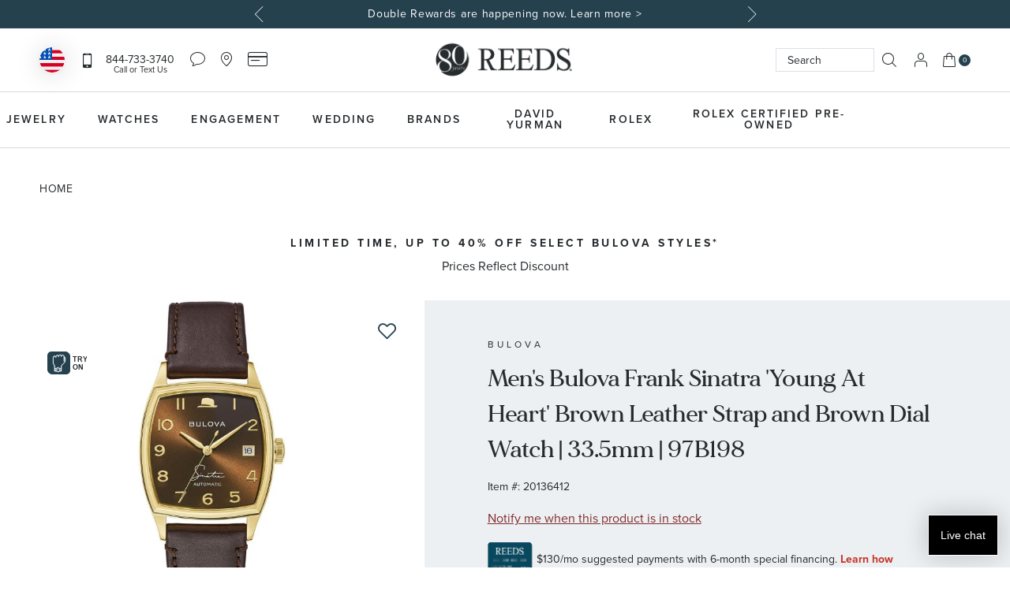

--- FILE ---
content_type: text/html; charset=UTF-8
request_url: https://www.reeds.com/men-s-bulova-frank-sinatra-young-at-heart-brown-leather-strap-and-brown-dial-watch-33-5mm-97b198-plu20136412.html
body_size: 74509
content:
<!doctype html>
<html lang="en">
    <head prefix="og: http://ogp.me/ns# fb: http://ogp.me/ns/fb# product: http://ogp.me/ns/product#">
        <script>
    var LOCALE = 'en\u002DUS';
    var BASE_URL = 'https\u003A\u002F\u002Fwww.reeds.com\u002F';
    var require = {
        'baseUrl': 'https\u003A\u002F\u002Fwww.reeds.com\u002Fstatic\u002Ffrontend\u002FKadro\u002Freeds\u002Fen_US'
    };</script>        <meta charset="utf-8"/><script type="text/javascript">(window.NREUM||(NREUM={})).init={privacy:{cookies_enabled:true},ajax:{deny_list:["bam.nr-data.net"]},feature_flags:["soft_nav"],distributed_tracing:{enabled:true}};(window.NREUM||(NREUM={})).loader_config={agentID:"594536157",accountID:"1775153",trustKey:"1775153",xpid:"VQEAVFdWCxAFVFlbAwUOUlQ=",licenseKey:"08bb212b3e",applicationID:"508944940",browserID:"594536157"};;/*! For license information please see nr-loader-spa-1.308.0.min.js.LICENSE.txt */
(()=>{var e,t,r={384:(e,t,r)=>{"use strict";r.d(t,{NT:()=>a,US:()=>u,Zm:()=>o,bQ:()=>d,dV:()=>c,pV:()=>l});var n=r(6154),i=r(1863),s=r(1910);const a={beacon:"bam.nr-data.net",errorBeacon:"bam.nr-data.net"};function o(){return n.gm.NREUM||(n.gm.NREUM={}),void 0===n.gm.newrelic&&(n.gm.newrelic=n.gm.NREUM),n.gm.NREUM}function c(){let e=o();return e.o||(e.o={ST:n.gm.setTimeout,SI:n.gm.setImmediate||n.gm.setInterval,CT:n.gm.clearTimeout,XHR:n.gm.XMLHttpRequest,REQ:n.gm.Request,EV:n.gm.Event,PR:n.gm.Promise,MO:n.gm.MutationObserver,FETCH:n.gm.fetch,WS:n.gm.WebSocket},(0,s.i)(...Object.values(e.o))),e}function d(e,t){let r=o();r.initializedAgents??={},t.initializedAt={ms:(0,i.t)(),date:new Date},r.initializedAgents[e]=t}function u(e,t){o()[e]=t}function l(){return function(){let e=o();const t=e.info||{};e.info={beacon:a.beacon,errorBeacon:a.errorBeacon,...t}}(),function(){let e=o();const t=e.init||{};e.init={...t}}(),c(),function(){let e=o();const t=e.loader_config||{};e.loader_config={...t}}(),o()}},782:(e,t,r)=>{"use strict";r.d(t,{T:()=>n});const n=r(860).K7.pageViewTiming},860:(e,t,r)=>{"use strict";r.d(t,{$J:()=>u,K7:()=>c,P3:()=>d,XX:()=>i,Yy:()=>o,df:()=>s,qY:()=>n,v4:()=>a});const n="events",i="jserrors",s="browser/blobs",a="rum",o="browser/logs",c={ajax:"ajax",genericEvents:"generic_events",jserrors:i,logging:"logging",metrics:"metrics",pageAction:"page_action",pageViewEvent:"page_view_event",pageViewTiming:"page_view_timing",sessionReplay:"session_replay",sessionTrace:"session_trace",softNav:"soft_navigations",spa:"spa"},d={[c.pageViewEvent]:1,[c.pageViewTiming]:2,[c.metrics]:3,[c.jserrors]:4,[c.spa]:5,[c.ajax]:6,[c.sessionTrace]:7,[c.softNav]:8,[c.sessionReplay]:9,[c.logging]:10,[c.genericEvents]:11},u={[c.pageViewEvent]:a,[c.pageViewTiming]:n,[c.ajax]:n,[c.spa]:n,[c.softNav]:n,[c.metrics]:i,[c.jserrors]:i,[c.sessionTrace]:s,[c.sessionReplay]:s,[c.logging]:o,[c.genericEvents]:"ins"}},944:(e,t,r)=>{"use strict";r.d(t,{R:()=>i});var n=r(3241);function i(e,t){"function"==typeof console.debug&&(console.debug("New Relic Warning: https://github.com/newrelic/newrelic-browser-agent/blob/main/docs/warning-codes.md#".concat(e),t),(0,n.W)({agentIdentifier:null,drained:null,type:"data",name:"warn",feature:"warn",data:{code:e,secondary:t}}))}},993:(e,t,r)=>{"use strict";r.d(t,{A$:()=>s,ET:()=>a,TZ:()=>o,p_:()=>i});var n=r(860);const i={ERROR:"ERROR",WARN:"WARN",INFO:"INFO",DEBUG:"DEBUG",TRACE:"TRACE"},s={OFF:0,ERROR:1,WARN:2,INFO:3,DEBUG:4,TRACE:5},a="log",o=n.K7.logging},1541:(e,t,r)=>{"use strict";r.d(t,{U:()=>i,f:()=>n});const n={MFE:"MFE",BA:"BA"};function i(e,t){if(2!==t?.harvestEndpointVersion)return{};const r=t.agentRef.runtime.appMetadata.agents[0].entityGuid;return e?{"source.id":e.id,"source.name":e.name,"source.type":e.type,"parent.id":e.parent?.id||r,"parent.type":e.parent?.type||n.BA}:{"entity.guid":r,appId:t.agentRef.info.applicationID}}},1687:(e,t,r)=>{"use strict";r.d(t,{Ak:()=>d,Ze:()=>h,x3:()=>u});var n=r(3241),i=r(7836),s=r(3606),a=r(860),o=r(2646);const c={};function d(e,t){const r={staged:!1,priority:a.P3[t]||0};l(e),c[e].get(t)||c[e].set(t,r)}function u(e,t){e&&c[e]&&(c[e].get(t)&&c[e].delete(t),p(e,t,!1),c[e].size&&f(e))}function l(e){if(!e)throw new Error("agentIdentifier required");c[e]||(c[e]=new Map)}function h(e="",t="feature",r=!1){if(l(e),!e||!c[e].get(t)||r)return p(e,t);c[e].get(t).staged=!0,f(e)}function f(e){const t=Array.from(c[e]);t.every(([e,t])=>t.staged)&&(t.sort((e,t)=>e[1].priority-t[1].priority),t.forEach(([t])=>{c[e].delete(t),p(e,t)}))}function p(e,t,r=!0){const a=e?i.ee.get(e):i.ee,c=s.i.handlers;if(!a.aborted&&a.backlog&&c){if((0,n.W)({agentIdentifier:e,type:"lifecycle",name:"drain",feature:t}),r){const e=a.backlog[t],r=c[t];if(r){for(let t=0;e&&t<e.length;++t)g(e[t],r);Object.entries(r).forEach(([e,t])=>{Object.values(t||{}).forEach(t=>{t[0]?.on&&t[0]?.context()instanceof o.y&&t[0].on(e,t[1])})})}}a.isolatedBacklog||delete c[t],a.backlog[t]=null,a.emit("drain-"+t,[])}}function g(e,t){var r=e[1];Object.values(t[r]||{}).forEach(t=>{var r=e[0];if(t[0]===r){var n=t[1],i=e[3],s=e[2];n.apply(i,s)}})}},1738:(e,t,r)=>{"use strict";r.d(t,{U:()=>f,Y:()=>h});var n=r(3241),i=r(9908),s=r(1863),a=r(944),o=r(5701),c=r(3969),d=r(8362),u=r(860),l=r(4261);function h(e,t,r,s){const h=s||r;!h||h[e]&&h[e]!==d.d.prototype[e]||(h[e]=function(){(0,i.p)(c.xV,["API/"+e+"/called"],void 0,u.K7.metrics,r.ee),(0,n.W)({agentIdentifier:r.agentIdentifier,drained:!!o.B?.[r.agentIdentifier],type:"data",name:"api",feature:l.Pl+e,data:{}});try{return t.apply(this,arguments)}catch(e){(0,a.R)(23,e)}})}function f(e,t,r,n,a){const o=e.info;null===r?delete o.jsAttributes[t]:o.jsAttributes[t]=r,(a||null===r)&&(0,i.p)(l.Pl+n,[(0,s.t)(),t,r],void 0,"session",e.ee)}},1741:(e,t,r)=>{"use strict";r.d(t,{W:()=>s});var n=r(944),i=r(4261);class s{#e(e,...t){if(this[e]!==s.prototype[e])return this[e](...t);(0,n.R)(35,e)}addPageAction(e,t){return this.#e(i.hG,e,t)}register(e){return this.#e(i.eY,e)}recordCustomEvent(e,t){return this.#e(i.fF,e,t)}setPageViewName(e,t){return this.#e(i.Fw,e,t)}setCustomAttribute(e,t,r){return this.#e(i.cD,e,t,r)}noticeError(e,t){return this.#e(i.o5,e,t)}setUserId(e,t=!1){return this.#e(i.Dl,e,t)}setApplicationVersion(e){return this.#e(i.nb,e)}setErrorHandler(e){return this.#e(i.bt,e)}addRelease(e,t){return this.#e(i.k6,e,t)}log(e,t){return this.#e(i.$9,e,t)}start(){return this.#e(i.d3)}finished(e){return this.#e(i.BL,e)}recordReplay(){return this.#e(i.CH)}pauseReplay(){return this.#e(i.Tb)}addToTrace(e){return this.#e(i.U2,e)}setCurrentRouteName(e){return this.#e(i.PA,e)}interaction(e){return this.#e(i.dT,e)}wrapLogger(e,t,r){return this.#e(i.Wb,e,t,r)}measure(e,t){return this.#e(i.V1,e,t)}consent(e){return this.#e(i.Pv,e)}}},1863:(e,t,r)=>{"use strict";function n(){return Math.floor(performance.now())}r.d(t,{t:()=>n})},1910:(e,t,r)=>{"use strict";r.d(t,{i:()=>s});var n=r(944);const i=new Map;function s(...e){return e.every(e=>{if(i.has(e))return i.get(e);const t="function"==typeof e?e.toString():"",r=t.includes("[native code]"),s=t.includes("nrWrapper");return r||s||(0,n.R)(64,e?.name||t),i.set(e,r),r})}},2555:(e,t,r)=>{"use strict";r.d(t,{D:()=>o,f:()=>a});var n=r(384),i=r(8122);const s={beacon:n.NT.beacon,errorBeacon:n.NT.errorBeacon,licenseKey:void 0,applicationID:void 0,sa:void 0,queueTime:void 0,applicationTime:void 0,ttGuid:void 0,user:void 0,account:void 0,product:void 0,extra:void 0,jsAttributes:{},userAttributes:void 0,atts:void 0,transactionName:void 0,tNamePlain:void 0};function a(e){try{return!!e.licenseKey&&!!e.errorBeacon&&!!e.applicationID}catch(e){return!1}}const o=e=>(0,i.a)(e,s)},2614:(e,t,r)=>{"use strict";r.d(t,{BB:()=>a,H3:()=>n,g:()=>d,iL:()=>c,tS:()=>o,uh:()=>i,wk:()=>s});const n="NRBA",i="SESSION",s=144e5,a=18e5,o={STARTED:"session-started",PAUSE:"session-pause",RESET:"session-reset",RESUME:"session-resume",UPDATE:"session-update"},c={SAME_TAB:"same-tab",CROSS_TAB:"cross-tab"},d={OFF:0,FULL:1,ERROR:2}},2646:(e,t,r)=>{"use strict";r.d(t,{y:()=>n});class n{constructor(e){this.contextId=e}}},2843:(e,t,r)=>{"use strict";r.d(t,{G:()=>s,u:()=>i});var n=r(3878);function i(e,t=!1,r,i){(0,n.DD)("visibilitychange",function(){if(t)return void("hidden"===document.visibilityState&&e());e(document.visibilityState)},r,i)}function s(e,t,r){(0,n.sp)("pagehide",e,t,r)}},3241:(e,t,r)=>{"use strict";r.d(t,{W:()=>s});var n=r(6154);const i="newrelic";function s(e={}){try{n.gm.dispatchEvent(new CustomEvent(i,{detail:e}))}catch(e){}}},3304:(e,t,r)=>{"use strict";r.d(t,{A:()=>s});var n=r(7836);const i=()=>{const e=new WeakSet;return(t,r)=>{if("object"==typeof r&&null!==r){if(e.has(r))return;e.add(r)}return r}};function s(e){try{return JSON.stringify(e,i())??""}catch(e){try{n.ee.emit("internal-error",[e])}catch(e){}return""}}},3333:(e,t,r)=>{"use strict";r.d(t,{$v:()=>u,TZ:()=>n,Xh:()=>c,Zp:()=>i,kd:()=>d,mq:()=>o,nf:()=>a,qN:()=>s});const n=r(860).K7.genericEvents,i=["auxclick","click","copy","keydown","paste","scrollend"],s=["focus","blur"],a=4,o=1e3,c=2e3,d=["PageAction","UserAction","BrowserPerformance"],u={RESOURCES:"experimental.resources",REGISTER:"register"}},3434:(e,t,r)=>{"use strict";r.d(t,{Jt:()=>s,YM:()=>d});var n=r(7836),i=r(5607);const s="nr@original:".concat(i.W),a=50;var o=Object.prototype.hasOwnProperty,c=!1;function d(e,t){return e||(e=n.ee),r.inPlace=function(e,t,n,i,s){n||(n="");const a="-"===n.charAt(0);for(let o=0;o<t.length;o++){const c=t[o],d=e[c];l(d)||(e[c]=r(d,a?c+n:n,i,c,s))}},r.flag=s,r;function r(t,r,n,c,d){return l(t)?t:(r||(r=""),nrWrapper[s]=t,function(e,t,r){if(Object.defineProperty&&Object.keys)try{return Object.keys(e).forEach(function(r){Object.defineProperty(t,r,{get:function(){return e[r]},set:function(t){return e[r]=t,t}})}),t}catch(e){u([e],r)}for(var n in e)o.call(e,n)&&(t[n]=e[n])}(t,nrWrapper,e),nrWrapper);function nrWrapper(){var s,o,l,h;let f;try{o=this,s=[...arguments],l="function"==typeof n?n(s,o):n||{}}catch(t){u([t,"",[s,o,c],l],e)}i(r+"start",[s,o,c],l,d);const p=performance.now();let g;try{return h=t.apply(o,s),g=performance.now(),h}catch(e){throw g=performance.now(),i(r+"err",[s,o,e],l,d),f=e,f}finally{const e=g-p,t={start:p,end:g,duration:e,isLongTask:e>=a,methodName:c,thrownError:f};t.isLongTask&&i("long-task",[t,o],l,d),i(r+"end",[s,o,h],l,d)}}}function i(r,n,i,s){if(!c||t){var a=c;c=!0;try{e.emit(r,n,i,t,s)}catch(t){u([t,r,n,i],e)}c=a}}}function u(e,t){t||(t=n.ee);try{t.emit("internal-error",e)}catch(e){}}function l(e){return!(e&&"function"==typeof e&&e.apply&&!e[s])}},3606:(e,t,r)=>{"use strict";r.d(t,{i:()=>s});var n=r(9908);s.on=a;var i=s.handlers={};function s(e,t,r,s){a(s||n.d,i,e,t,r)}function a(e,t,r,i,s){s||(s="feature"),e||(e=n.d);var a=t[s]=t[s]||{};(a[r]=a[r]||[]).push([e,i])}},3738:(e,t,r)=>{"use strict";r.d(t,{He:()=>i,Kp:()=>o,Lc:()=>d,Rz:()=>u,TZ:()=>n,bD:()=>s,d3:()=>a,jx:()=>l,sl:()=>h,uP:()=>c});const n=r(860).K7.sessionTrace,i="bstResource",s="resource",a="-start",o="-end",c="fn"+a,d="fn"+o,u="pushState",l=1e3,h=3e4},3785:(e,t,r)=>{"use strict";r.d(t,{R:()=>c,b:()=>d});var n=r(9908),i=r(1863),s=r(860),a=r(3969),o=r(993);function c(e,t,r={},c=o.p_.INFO,d=!0,u,l=(0,i.t)()){(0,n.p)(a.xV,["API/logging/".concat(c.toLowerCase(),"/called")],void 0,s.K7.metrics,e),(0,n.p)(o.ET,[l,t,r,c,d,u],void 0,s.K7.logging,e)}function d(e){return"string"==typeof e&&Object.values(o.p_).some(t=>t===e.toUpperCase().trim())}},3878:(e,t,r)=>{"use strict";function n(e,t){return{capture:e,passive:!1,signal:t}}function i(e,t,r=!1,i){window.addEventListener(e,t,n(r,i))}function s(e,t,r=!1,i){document.addEventListener(e,t,n(r,i))}r.d(t,{DD:()=>s,jT:()=>n,sp:()=>i})},3962:(e,t,r)=>{"use strict";r.d(t,{AM:()=>a,O2:()=>l,OV:()=>s,Qu:()=>h,TZ:()=>c,ih:()=>f,pP:()=>o,t1:()=>u,tC:()=>i,wD:()=>d});var n=r(860);const i=["click","keydown","submit"],s="popstate",a="api",o="initialPageLoad",c=n.K7.softNav,d=5e3,u=500,l={INITIAL_PAGE_LOAD:"",ROUTE_CHANGE:1,UNSPECIFIED:2},h={INTERACTION:1,AJAX:2,CUSTOM_END:3,CUSTOM_TRACER:4},f={IP:"in progress",PF:"pending finish",FIN:"finished",CAN:"cancelled"}},3969:(e,t,r)=>{"use strict";r.d(t,{TZ:()=>n,XG:()=>o,rs:()=>i,xV:()=>a,z_:()=>s});const n=r(860).K7.metrics,i="sm",s="cm",a="storeSupportabilityMetrics",o="storeEventMetrics"},4234:(e,t,r)=>{"use strict";r.d(t,{W:()=>s});var n=r(7836),i=r(1687);class s{constructor(e,t){this.agentIdentifier=e,this.ee=n.ee.get(e),this.featureName=t,this.blocked=!1}deregisterDrain(){(0,i.x3)(this.agentIdentifier,this.featureName)}}},4261:(e,t,r)=>{"use strict";r.d(t,{$9:()=>u,BL:()=>c,CH:()=>p,Dl:()=>R,Fw:()=>w,PA:()=>v,Pl:()=>n,Pv:()=>A,Tb:()=>h,U2:()=>a,V1:()=>E,Wb:()=>T,bt:()=>y,cD:()=>b,d3:()=>x,dT:()=>d,eY:()=>g,fF:()=>f,hG:()=>s,hw:()=>i,k6:()=>o,nb:()=>m,o5:()=>l});const n="api-",i=n+"ixn-",s="addPageAction",a="addToTrace",o="addRelease",c="finished",d="interaction",u="log",l="noticeError",h="pauseReplay",f="recordCustomEvent",p="recordReplay",g="register",m="setApplicationVersion",v="setCurrentRouteName",b="setCustomAttribute",y="setErrorHandler",w="setPageViewName",R="setUserId",x="start",T="wrapLogger",E="measure",A="consent"},5205:(e,t,r)=>{"use strict";r.d(t,{j:()=>S});var n=r(384),i=r(1741);var s=r(2555),a=r(3333);const o=e=>{if(!e||"string"!=typeof e)return!1;try{document.createDocumentFragment().querySelector(e)}catch{return!1}return!0};var c=r(2614),d=r(944),u=r(8122);const l="[data-nr-mask]",h=e=>(0,u.a)(e,(()=>{const e={feature_flags:[],experimental:{allow_registered_children:!1,resources:!1},mask_selector:"*",block_selector:"[data-nr-block]",mask_input_options:{color:!1,date:!1,"datetime-local":!1,email:!1,month:!1,number:!1,range:!1,search:!1,tel:!1,text:!1,time:!1,url:!1,week:!1,textarea:!1,select:!1,password:!0}};return{ajax:{deny_list:void 0,block_internal:!0,enabled:!0,autoStart:!0},api:{get allow_registered_children(){return e.feature_flags.includes(a.$v.REGISTER)||e.experimental.allow_registered_children},set allow_registered_children(t){e.experimental.allow_registered_children=t},duplicate_registered_data:!1},browser_consent_mode:{enabled:!1},distributed_tracing:{enabled:void 0,exclude_newrelic_header:void 0,cors_use_newrelic_header:void 0,cors_use_tracecontext_headers:void 0,allowed_origins:void 0},get feature_flags(){return e.feature_flags},set feature_flags(t){e.feature_flags=t},generic_events:{enabled:!0,autoStart:!0},harvest:{interval:30},jserrors:{enabled:!0,autoStart:!0},logging:{enabled:!0,autoStart:!0},metrics:{enabled:!0,autoStart:!0},obfuscate:void 0,page_action:{enabled:!0},page_view_event:{enabled:!0,autoStart:!0},page_view_timing:{enabled:!0,autoStart:!0},performance:{capture_marks:!1,capture_measures:!1,capture_detail:!0,resources:{get enabled(){return e.feature_flags.includes(a.$v.RESOURCES)||e.experimental.resources},set enabled(t){e.experimental.resources=t},asset_types:[],first_party_domains:[],ignore_newrelic:!0}},privacy:{cookies_enabled:!0},proxy:{assets:void 0,beacon:void 0},session:{expiresMs:c.wk,inactiveMs:c.BB},session_replay:{autoStart:!0,enabled:!1,preload:!1,sampling_rate:10,error_sampling_rate:100,collect_fonts:!1,inline_images:!1,fix_stylesheets:!0,mask_all_inputs:!0,get mask_text_selector(){return e.mask_selector},set mask_text_selector(t){o(t)?e.mask_selector="".concat(t,",").concat(l):""===t||null===t?e.mask_selector=l:(0,d.R)(5,t)},get block_class(){return"nr-block"},get ignore_class(){return"nr-ignore"},get mask_text_class(){return"nr-mask"},get block_selector(){return e.block_selector},set block_selector(t){o(t)?e.block_selector+=",".concat(t):""!==t&&(0,d.R)(6,t)},get mask_input_options(){return e.mask_input_options},set mask_input_options(t){t&&"object"==typeof t?e.mask_input_options={...t,password:!0}:(0,d.R)(7,t)}},session_trace:{enabled:!0,autoStart:!0},soft_navigations:{enabled:!0,autoStart:!0},spa:{enabled:!0,autoStart:!0},ssl:void 0,user_actions:{enabled:!0,elementAttributes:["id","className","tagName","type"]}}})());var f=r(6154),p=r(9324);let g=0;const m={buildEnv:p.F3,distMethod:p.Xs,version:p.xv,originTime:f.WN},v={consented:!1},b={appMetadata:{},get consented(){return this.session?.state?.consent||v.consented},set consented(e){v.consented=e},customTransaction:void 0,denyList:void 0,disabled:!1,harvester:void 0,isolatedBacklog:!1,isRecording:!1,loaderType:void 0,maxBytes:3e4,obfuscator:void 0,onerror:void 0,ptid:void 0,releaseIds:{},session:void 0,timeKeeper:void 0,registeredEntities:[],jsAttributesMetadata:{bytes:0},get harvestCount(){return++g}},y=e=>{const t=(0,u.a)(e,b),r=Object.keys(m).reduce((e,t)=>(e[t]={value:m[t],writable:!1,configurable:!0,enumerable:!0},e),{});return Object.defineProperties(t,r)};var w=r(5701);const R=e=>{const t=e.startsWith("http");e+="/",r.p=t?e:"https://"+e};var x=r(7836),T=r(3241);const E={accountID:void 0,trustKey:void 0,agentID:void 0,licenseKey:void 0,applicationID:void 0,xpid:void 0},A=e=>(0,u.a)(e,E),_=new Set;function S(e,t={},r,a){let{init:o,info:c,loader_config:d,runtime:u={},exposed:l=!0}=t;if(!c){const e=(0,n.pV)();o=e.init,c=e.info,d=e.loader_config}e.init=h(o||{}),e.loader_config=A(d||{}),c.jsAttributes??={},f.bv&&(c.jsAttributes.isWorker=!0),e.info=(0,s.D)(c);const p=e.init,g=[c.beacon,c.errorBeacon];_.has(e.agentIdentifier)||(p.proxy.assets&&(R(p.proxy.assets),g.push(p.proxy.assets)),p.proxy.beacon&&g.push(p.proxy.beacon),e.beacons=[...g],function(e){const t=(0,n.pV)();Object.getOwnPropertyNames(i.W.prototype).forEach(r=>{const n=i.W.prototype[r];if("function"!=typeof n||"constructor"===n)return;let s=t[r];e[r]&&!1!==e.exposed&&"micro-agent"!==e.runtime?.loaderType&&(t[r]=(...t)=>{const n=e[r](...t);return s?s(...t):n})})}(e),(0,n.US)("activatedFeatures",w.B)),u.denyList=[...p.ajax.deny_list||[],...p.ajax.block_internal?g:[]],u.ptid=e.agentIdentifier,u.loaderType=r,e.runtime=y(u),_.has(e.agentIdentifier)||(e.ee=x.ee.get(e.agentIdentifier),e.exposed=l,(0,T.W)({agentIdentifier:e.agentIdentifier,drained:!!w.B?.[e.agentIdentifier],type:"lifecycle",name:"initialize",feature:void 0,data:e.config})),_.add(e.agentIdentifier)}},5270:(e,t,r)=>{"use strict";r.d(t,{Aw:()=>a,SR:()=>s,rF:()=>o});var n=r(384),i=r(7767);function s(e){return!!(0,n.dV)().o.MO&&(0,i.V)(e)&&!0===e?.session_trace.enabled}function a(e){return!0===e?.session_replay.preload&&s(e)}function o(e,t){try{if("string"==typeof t?.type){if("password"===t.type.toLowerCase())return"*".repeat(e?.length||0);if(void 0!==t?.dataset?.nrUnmask||t?.classList?.contains("nr-unmask"))return e}}catch(e){}return"string"==typeof e?e.replace(/[\S]/g,"*"):"*".repeat(e?.length||0)}},5289:(e,t,r)=>{"use strict";r.d(t,{GG:()=>a,Qr:()=>c,sB:()=>o});var n=r(3878),i=r(6389);function s(){return"undefined"==typeof document||"complete"===document.readyState}function a(e,t){if(s())return e();const r=(0,i.J)(e),a=setInterval(()=>{s()&&(clearInterval(a),r())},500);(0,n.sp)("load",r,t)}function o(e){if(s())return e();(0,n.DD)("DOMContentLoaded",e)}function c(e){if(s())return e();(0,n.sp)("popstate",e)}},5607:(e,t,r)=>{"use strict";r.d(t,{W:()=>n});const n=(0,r(9566).bz)()},5701:(e,t,r)=>{"use strict";r.d(t,{B:()=>s,t:()=>a});var n=r(3241);const i=new Set,s={};function a(e,t){const r=t.agentIdentifier;s[r]??={},e&&"object"==typeof e&&(i.has(r)||(t.ee.emit("rumresp",[e]),s[r]=e,i.add(r),(0,n.W)({agentIdentifier:r,loaded:!0,drained:!0,type:"lifecycle",name:"load",feature:void 0,data:e})))}},6154:(e,t,r)=>{"use strict";r.d(t,{OF:()=>d,RI:()=>i,WN:()=>h,bv:()=>s,eN:()=>f,gm:()=>a,lR:()=>l,m:()=>c,mw:()=>o,sb:()=>u});var n=r(1863);const i="undefined"!=typeof window&&!!window.document,s="undefined"!=typeof WorkerGlobalScope&&("undefined"!=typeof self&&self instanceof WorkerGlobalScope&&self.navigator instanceof WorkerNavigator||"undefined"!=typeof globalThis&&globalThis instanceof WorkerGlobalScope&&globalThis.navigator instanceof WorkerNavigator),a=i?window:"undefined"!=typeof WorkerGlobalScope&&("undefined"!=typeof self&&self instanceof WorkerGlobalScope&&self||"undefined"!=typeof globalThis&&globalThis instanceof WorkerGlobalScope&&globalThis),o=Boolean("hidden"===a?.document?.visibilityState),c=""+a?.location,d=/iPad|iPhone|iPod/.test(a.navigator?.userAgent),u=d&&"undefined"==typeof SharedWorker,l=(()=>{const e=a.navigator?.userAgent?.match(/Firefox[/\s](\d+\.\d+)/);return Array.isArray(e)&&e.length>=2?+e[1]:0})(),h=Date.now()-(0,n.t)(),f=()=>"undefined"!=typeof PerformanceNavigationTiming&&a?.performance?.getEntriesByType("navigation")?.[0]?.responseStart},6344:(e,t,r)=>{"use strict";r.d(t,{BB:()=>u,Qb:()=>l,TZ:()=>i,Ug:()=>a,Vh:()=>s,_s:()=>o,bc:()=>d,yP:()=>c});var n=r(2614);const i=r(860).K7.sessionReplay,s="errorDuringReplay",a=.12,o={DomContentLoaded:0,Load:1,FullSnapshot:2,IncrementalSnapshot:3,Meta:4,Custom:5},c={[n.g.ERROR]:15e3,[n.g.FULL]:3e5,[n.g.OFF]:0},d={RESET:{message:"Session was reset",sm:"Reset"},IMPORT:{message:"Recorder failed to import",sm:"Import"},TOO_MANY:{message:"429: Too Many Requests",sm:"Too-Many"},TOO_BIG:{message:"Payload was too large",sm:"Too-Big"},CROSS_TAB:{message:"Session Entity was set to OFF on another tab",sm:"Cross-Tab"},ENTITLEMENTS:{message:"Session Replay is not allowed and will not be started",sm:"Entitlement"}},u=5e3,l={API:"api",RESUME:"resume",SWITCH_TO_FULL:"switchToFull",INITIALIZE:"initialize",PRELOAD:"preload"}},6389:(e,t,r)=>{"use strict";function n(e,t=500,r={}){const n=r?.leading||!1;let i;return(...r)=>{n&&void 0===i&&(e.apply(this,r),i=setTimeout(()=>{i=clearTimeout(i)},t)),n||(clearTimeout(i),i=setTimeout(()=>{e.apply(this,r)},t))}}function i(e){let t=!1;return(...r)=>{t||(t=!0,e.apply(this,r))}}r.d(t,{J:()=>i,s:()=>n})},6630:(e,t,r)=>{"use strict";r.d(t,{T:()=>n});const n=r(860).K7.pageViewEvent},6774:(e,t,r)=>{"use strict";r.d(t,{T:()=>n});const n=r(860).K7.jserrors},7295:(e,t,r)=>{"use strict";r.d(t,{Xv:()=>a,gX:()=>i,iW:()=>s});var n=[];function i(e){if(!e||s(e))return!1;if(0===n.length)return!0;if("*"===n[0].hostname)return!1;for(var t=0;t<n.length;t++){var r=n[t];if(r.hostname.test(e.hostname)&&r.pathname.test(e.pathname))return!1}return!0}function s(e){return void 0===e.hostname}function a(e){if(n=[],e&&e.length)for(var t=0;t<e.length;t++){let r=e[t];if(!r)continue;if("*"===r)return void(n=[{hostname:"*"}]);0===r.indexOf("http://")?r=r.substring(7):0===r.indexOf("https://")&&(r=r.substring(8));const i=r.indexOf("/");let s,a;i>0?(s=r.substring(0,i),a=r.substring(i)):(s=r,a="*");let[c]=s.split(":");n.push({hostname:o(c),pathname:o(a,!0)})}}function o(e,t=!1){const r=e.replace(/[.+?^${}()|[\]\\]/g,e=>"\\"+e).replace(/\*/g,".*?");return new RegExp((t?"^":"")+r+"$")}},7485:(e,t,r)=>{"use strict";r.d(t,{D:()=>i});var n=r(6154);function i(e){if(0===(e||"").indexOf("data:"))return{protocol:"data"};try{const t=new URL(e,location.href),r={port:t.port,hostname:t.hostname,pathname:t.pathname,search:t.search,protocol:t.protocol.slice(0,t.protocol.indexOf(":")),sameOrigin:t.protocol===n.gm?.location?.protocol&&t.host===n.gm?.location?.host};return r.port&&""!==r.port||("http:"===t.protocol&&(r.port="80"),"https:"===t.protocol&&(r.port="443")),r.pathname&&""!==r.pathname?r.pathname.startsWith("/")||(r.pathname="/".concat(r.pathname)):r.pathname="/",r}catch(e){return{}}}},7699:(e,t,r)=>{"use strict";r.d(t,{It:()=>s,KC:()=>o,No:()=>i,qh:()=>a});var n=r(860);const i=16e3,s=1e6,a="SESSION_ERROR",o={[n.K7.logging]:!0,[n.K7.genericEvents]:!1,[n.K7.jserrors]:!1,[n.K7.ajax]:!1}},7767:(e,t,r)=>{"use strict";r.d(t,{V:()=>i});var n=r(6154);const i=e=>n.RI&&!0===e?.privacy.cookies_enabled},7836:(e,t,r)=>{"use strict";r.d(t,{P:()=>o,ee:()=>c});var n=r(384),i=r(8990),s=r(2646),a=r(5607);const o="nr@context:".concat(a.W),c=function e(t,r){var n={},a={},u={},l=!1;try{l=16===r.length&&d.initializedAgents?.[r]?.runtime.isolatedBacklog}catch(e){}var h={on:p,addEventListener:p,removeEventListener:function(e,t){var r=n[e];if(!r)return;for(var i=0;i<r.length;i++)r[i]===t&&r.splice(i,1)},emit:function(e,r,n,i,s){!1!==s&&(s=!0);if(c.aborted&&!i)return;t&&s&&t.emit(e,r,n);var o=f(n);g(e).forEach(e=>{e.apply(o,r)});var d=v()[a[e]];d&&d.push([h,e,r,o]);return o},get:m,listeners:g,context:f,buffer:function(e,t){const r=v();if(t=t||"feature",h.aborted)return;Object.entries(e||{}).forEach(([e,n])=>{a[n]=t,t in r||(r[t]=[])})},abort:function(){h._aborted=!0,Object.keys(h.backlog).forEach(e=>{delete h.backlog[e]})},isBuffering:function(e){return!!v()[a[e]]},debugId:r,backlog:l?{}:t&&"object"==typeof t.backlog?t.backlog:{},isolatedBacklog:l};return Object.defineProperty(h,"aborted",{get:()=>{let e=h._aborted||!1;return e||(t&&(e=t.aborted),e)}}),h;function f(e){return e&&e instanceof s.y?e:e?(0,i.I)(e,o,()=>new s.y(o)):new s.y(o)}function p(e,t){n[e]=g(e).concat(t)}function g(e){return n[e]||[]}function m(t){return u[t]=u[t]||e(h,t)}function v(){return h.backlog}}(void 0,"globalEE"),d=(0,n.Zm)();d.ee||(d.ee=c)},8122:(e,t,r)=>{"use strict";r.d(t,{a:()=>i});var n=r(944);function i(e,t){try{if(!e||"object"!=typeof e)return(0,n.R)(3);if(!t||"object"!=typeof t)return(0,n.R)(4);const r=Object.create(Object.getPrototypeOf(t),Object.getOwnPropertyDescriptors(t)),s=0===Object.keys(r).length?e:r;for(let a in s)if(void 0!==e[a])try{if(null===e[a]){r[a]=null;continue}Array.isArray(e[a])&&Array.isArray(t[a])?r[a]=Array.from(new Set([...e[a],...t[a]])):"object"==typeof e[a]&&"object"==typeof t[a]?r[a]=i(e[a],t[a]):r[a]=e[a]}catch(e){r[a]||(0,n.R)(1,e)}return r}catch(e){(0,n.R)(2,e)}}},8139:(e,t,r)=>{"use strict";r.d(t,{u:()=>h});var n=r(7836),i=r(3434),s=r(8990),a=r(6154);const o={},c=a.gm.XMLHttpRequest,d="addEventListener",u="removeEventListener",l="nr@wrapped:".concat(n.P);function h(e){var t=function(e){return(e||n.ee).get("events")}(e);if(o[t.debugId]++)return t;o[t.debugId]=1;var r=(0,i.YM)(t,!0);function h(e){r.inPlace(e,[d,u],"-",p)}function p(e,t){return e[1]}return"getPrototypeOf"in Object&&(a.RI&&f(document,h),c&&f(c.prototype,h),f(a.gm,h)),t.on(d+"-start",function(e,t){var n=e[1];if(null!==n&&("function"==typeof n||"object"==typeof n)&&"newrelic"!==e[0]){var i=(0,s.I)(n,l,function(){var e={object:function(){if("function"!=typeof n.handleEvent)return;return n.handleEvent.apply(n,arguments)},function:n}[typeof n];return e?r(e,"fn-",null,e.name||"anonymous"):n});this.wrapped=e[1]=i}}),t.on(u+"-start",function(e){e[1]=this.wrapped||e[1]}),t}function f(e,t,...r){let n=e;for(;"object"==typeof n&&!Object.prototype.hasOwnProperty.call(n,d);)n=Object.getPrototypeOf(n);n&&t(n,...r)}},8362:(e,t,r)=>{"use strict";r.d(t,{d:()=>s});var n=r(9566),i=r(1741);class s extends i.W{agentIdentifier=(0,n.LA)(16)}},8374:(e,t,r)=>{r.nc=(()=>{try{return document?.currentScript?.nonce}catch(e){}return""})()},8990:(e,t,r)=>{"use strict";r.d(t,{I:()=>i});var n=Object.prototype.hasOwnProperty;function i(e,t,r){if(n.call(e,t))return e[t];var i=r();if(Object.defineProperty&&Object.keys)try{return Object.defineProperty(e,t,{value:i,writable:!0,enumerable:!1}),i}catch(e){}return e[t]=i,i}},9119:(e,t,r)=>{"use strict";r.d(t,{L:()=>s});var n=/([^?#]*)[^#]*(#[^?]*|$).*/,i=/([^?#]*)().*/;function s(e,t){return e?e.replace(t?n:i,"$1$2"):e}},9300:(e,t,r)=>{"use strict";r.d(t,{T:()=>n});const n=r(860).K7.ajax},9324:(e,t,r)=>{"use strict";r.d(t,{AJ:()=>a,F3:()=>i,Xs:()=>s,Yq:()=>o,xv:()=>n});const n="1.308.0",i="PROD",s="CDN",a="@newrelic/rrweb",o="1.0.1"},9566:(e,t,r)=>{"use strict";r.d(t,{LA:()=>o,ZF:()=>c,bz:()=>a,el:()=>d});var n=r(6154);const i="xxxxxxxx-xxxx-4xxx-yxxx-xxxxxxxxxxxx";function s(e,t){return e?15&e[t]:16*Math.random()|0}function a(){const e=n.gm?.crypto||n.gm?.msCrypto;let t,r=0;return e&&e.getRandomValues&&(t=e.getRandomValues(new Uint8Array(30))),i.split("").map(e=>"x"===e?s(t,r++).toString(16):"y"===e?(3&s()|8).toString(16):e).join("")}function o(e){const t=n.gm?.crypto||n.gm?.msCrypto;let r,i=0;t&&t.getRandomValues&&(r=t.getRandomValues(new Uint8Array(e)));const a=[];for(var o=0;o<e;o++)a.push(s(r,i++).toString(16));return a.join("")}function c(){return o(16)}function d(){return o(32)}},9908:(e,t,r)=>{"use strict";r.d(t,{d:()=>n,p:()=>i});var n=r(7836).ee.get("handle");function i(e,t,r,i,s){s?(s.buffer([e],i),s.emit(e,t,r)):(n.buffer([e],i),n.emit(e,t,r))}}},n={};function i(e){var t=n[e];if(void 0!==t)return t.exports;var s=n[e]={exports:{}};return r[e](s,s.exports,i),s.exports}i.m=r,i.d=(e,t)=>{for(var r in t)i.o(t,r)&&!i.o(e,r)&&Object.defineProperty(e,r,{enumerable:!0,get:t[r]})},i.f={},i.e=e=>Promise.all(Object.keys(i.f).reduce((t,r)=>(i.f[r](e,t),t),[])),i.u=e=>({212:"nr-spa-compressor",249:"nr-spa-recorder",478:"nr-spa"}[e]+"-1.308.0.min.js"),i.o=(e,t)=>Object.prototype.hasOwnProperty.call(e,t),e={},t="NRBA-1.308.0.PROD:",i.l=(r,n,s,a)=>{if(e[r])e[r].push(n);else{var o,c;if(void 0!==s)for(var d=document.getElementsByTagName("script"),u=0;u<d.length;u++){var l=d[u];if(l.getAttribute("src")==r||l.getAttribute("data-webpack")==t+s){o=l;break}}if(!o){c=!0;var h={478:"sha512-RSfSVnmHk59T/uIPbdSE0LPeqcEdF4/+XhfJdBuccH5rYMOEZDhFdtnh6X6nJk7hGpzHd9Ujhsy7lZEz/ORYCQ==",249:"sha512-ehJXhmntm85NSqW4MkhfQqmeKFulra3klDyY0OPDUE+sQ3GokHlPh1pmAzuNy//3j4ac6lzIbmXLvGQBMYmrkg==",212:"sha512-B9h4CR46ndKRgMBcK+j67uSR2RCnJfGefU+A7FrgR/k42ovXy5x/MAVFiSvFxuVeEk/pNLgvYGMp1cBSK/G6Fg=="};(o=document.createElement("script")).charset="utf-8",i.nc&&o.setAttribute("nonce",i.nc),o.setAttribute("data-webpack",t+s),o.src=r,0!==o.src.indexOf(window.location.origin+"/")&&(o.crossOrigin="anonymous"),h[a]&&(o.integrity=h[a])}e[r]=[n];var f=(t,n)=>{o.onerror=o.onload=null,clearTimeout(p);var i=e[r];if(delete e[r],o.parentNode&&o.parentNode.removeChild(o),i&&i.forEach(e=>e(n)),t)return t(n)},p=setTimeout(f.bind(null,void 0,{type:"timeout",target:o}),12e4);o.onerror=f.bind(null,o.onerror),o.onload=f.bind(null,o.onload),c&&document.head.appendChild(o)}},i.r=e=>{"undefined"!=typeof Symbol&&Symbol.toStringTag&&Object.defineProperty(e,Symbol.toStringTag,{value:"Module"}),Object.defineProperty(e,"__esModule",{value:!0})},i.p="https://js-agent.newrelic.com/",(()=>{var e={38:0,788:0};i.f.j=(t,r)=>{var n=i.o(e,t)?e[t]:void 0;if(0!==n)if(n)r.push(n[2]);else{var s=new Promise((r,i)=>n=e[t]=[r,i]);r.push(n[2]=s);var a=i.p+i.u(t),o=new Error;i.l(a,r=>{if(i.o(e,t)&&(0!==(n=e[t])&&(e[t]=void 0),n)){var s=r&&("load"===r.type?"missing":r.type),a=r&&r.target&&r.target.src;o.message="Loading chunk "+t+" failed: ("+s+": "+a+")",o.name="ChunkLoadError",o.type=s,o.request=a,n[1](o)}},"chunk-"+t,t)}};var t=(t,r)=>{var n,s,[a,o,c]=r,d=0;if(a.some(t=>0!==e[t])){for(n in o)i.o(o,n)&&(i.m[n]=o[n]);if(c)c(i)}for(t&&t(r);d<a.length;d++)s=a[d],i.o(e,s)&&e[s]&&e[s][0](),e[s]=0},r=self["webpackChunk:NRBA-1.308.0.PROD"]=self["webpackChunk:NRBA-1.308.0.PROD"]||[];r.forEach(t.bind(null,0)),r.push=t.bind(null,r.push.bind(r))})(),(()=>{"use strict";i(8374);var e=i(8362),t=i(860);const r=Object.values(t.K7);var n=i(5205);var s=i(9908),a=i(1863),o=i(4261),c=i(1738);var d=i(1687),u=i(4234),l=i(5289),h=i(6154),f=i(944),p=i(5270),g=i(7767),m=i(6389),v=i(7699);class b extends u.W{constructor(e,t){super(e.agentIdentifier,t),this.agentRef=e,this.abortHandler=void 0,this.featAggregate=void 0,this.loadedSuccessfully=void 0,this.onAggregateImported=new Promise(e=>{this.loadedSuccessfully=e}),this.deferred=Promise.resolve(),!1===e.init[this.featureName].autoStart?this.deferred=new Promise((t,r)=>{this.ee.on("manual-start-all",(0,m.J)(()=>{(0,d.Ak)(e.agentIdentifier,this.featureName),t()}))}):(0,d.Ak)(e.agentIdentifier,t)}importAggregator(e,t,r={}){if(this.featAggregate)return;const n=async()=>{let n;await this.deferred;try{if((0,g.V)(e.init)){const{setupAgentSession:t}=await i.e(478).then(i.bind(i,8766));n=t(e)}}catch(e){(0,f.R)(20,e),this.ee.emit("internal-error",[e]),(0,s.p)(v.qh,[e],void 0,this.featureName,this.ee)}try{if(!this.#t(this.featureName,n,e.init))return(0,d.Ze)(this.agentIdentifier,this.featureName),void this.loadedSuccessfully(!1);const{Aggregate:i}=await t();this.featAggregate=new i(e,r),e.runtime.harvester.initializedAggregates.push(this.featAggregate),this.loadedSuccessfully(!0)}catch(e){(0,f.R)(34,e),this.abortHandler?.(),(0,d.Ze)(this.agentIdentifier,this.featureName,!0),this.loadedSuccessfully(!1),this.ee&&this.ee.abort()}};h.RI?(0,l.GG)(()=>n(),!0):n()}#t(e,r,n){if(this.blocked)return!1;switch(e){case t.K7.sessionReplay:return(0,p.SR)(n)&&!!r;case t.K7.sessionTrace:return!!r;default:return!0}}}var y=i(6630),w=i(2614),R=i(3241);class x extends b{static featureName=y.T;constructor(e){var t;super(e,y.T),this.setupInspectionEvents(e.agentIdentifier),t=e,(0,c.Y)(o.Fw,function(e,r){"string"==typeof e&&("/"!==e.charAt(0)&&(e="/"+e),t.runtime.customTransaction=(r||"http://custom.transaction")+e,(0,s.p)(o.Pl+o.Fw,[(0,a.t)()],void 0,void 0,t.ee))},t),this.importAggregator(e,()=>i.e(478).then(i.bind(i,2467)))}setupInspectionEvents(e){const t=(t,r)=>{t&&(0,R.W)({agentIdentifier:e,timeStamp:t.timeStamp,loaded:"complete"===t.target.readyState,type:"window",name:r,data:t.target.location+""})};(0,l.sB)(e=>{t(e,"DOMContentLoaded")}),(0,l.GG)(e=>{t(e,"load")}),(0,l.Qr)(e=>{t(e,"navigate")}),this.ee.on(w.tS.UPDATE,(t,r)=>{(0,R.W)({agentIdentifier:e,type:"lifecycle",name:"session",data:r})})}}var T=i(384);class E extends e.d{constructor(e){var t;(super(),h.gm)?(this.features={},(0,T.bQ)(this.agentIdentifier,this),this.desiredFeatures=new Set(e.features||[]),this.desiredFeatures.add(x),(0,n.j)(this,e,e.loaderType||"agent"),t=this,(0,c.Y)(o.cD,function(e,r,n=!1){if("string"==typeof e){if(["string","number","boolean"].includes(typeof r)||null===r)return(0,c.U)(t,e,r,o.cD,n);(0,f.R)(40,typeof r)}else(0,f.R)(39,typeof e)},t),function(e){(0,c.Y)(o.Dl,function(t,r=!1){if("string"!=typeof t&&null!==t)return void(0,f.R)(41,typeof t);const n=e.info.jsAttributes["enduser.id"];r&&null!=n&&n!==t?(0,s.p)(o.Pl+"setUserIdAndResetSession",[t],void 0,"session",e.ee):(0,c.U)(e,"enduser.id",t,o.Dl,!0)},e)}(this),function(e){(0,c.Y)(o.nb,function(t){if("string"==typeof t||null===t)return(0,c.U)(e,"application.version",t,o.nb,!1);(0,f.R)(42,typeof t)},e)}(this),function(e){(0,c.Y)(o.d3,function(){e.ee.emit("manual-start-all")},e)}(this),function(e){(0,c.Y)(o.Pv,function(t=!0){if("boolean"==typeof t){if((0,s.p)(o.Pl+o.Pv,[t],void 0,"session",e.ee),e.runtime.consented=t,t){const t=e.features.page_view_event;t.onAggregateImported.then(e=>{const r=t.featAggregate;e&&!r.sentRum&&r.sendRum()})}}else(0,f.R)(65,typeof t)},e)}(this),this.run()):(0,f.R)(21)}get config(){return{info:this.info,init:this.init,loader_config:this.loader_config,runtime:this.runtime}}get api(){return this}run(){try{const e=function(e){const t={};return r.forEach(r=>{t[r]=!!e[r]?.enabled}),t}(this.init),n=[...this.desiredFeatures];n.sort((e,r)=>t.P3[e.featureName]-t.P3[r.featureName]),n.forEach(r=>{if(!e[r.featureName]&&r.featureName!==t.K7.pageViewEvent)return;if(r.featureName===t.K7.spa)return void(0,f.R)(67);const n=function(e){switch(e){case t.K7.ajax:return[t.K7.jserrors];case t.K7.sessionTrace:return[t.K7.ajax,t.K7.pageViewEvent];case t.K7.sessionReplay:return[t.K7.sessionTrace];case t.K7.pageViewTiming:return[t.K7.pageViewEvent];default:return[]}}(r.featureName).filter(e=>!(e in this.features));n.length>0&&(0,f.R)(36,{targetFeature:r.featureName,missingDependencies:n}),this.features[r.featureName]=new r(this)})}catch(e){(0,f.R)(22,e);for(const e in this.features)this.features[e].abortHandler?.();const t=(0,T.Zm)();delete t.initializedAgents[this.agentIdentifier]?.features,delete this.sharedAggregator;return t.ee.get(this.agentIdentifier).abort(),!1}}}var A=i(2843),_=i(782);class S extends b{static featureName=_.T;constructor(e){super(e,_.T),h.RI&&((0,A.u)(()=>(0,s.p)("docHidden",[(0,a.t)()],void 0,_.T,this.ee),!0),(0,A.G)(()=>(0,s.p)("winPagehide",[(0,a.t)()],void 0,_.T,this.ee)),this.importAggregator(e,()=>i.e(478).then(i.bind(i,9917))))}}var O=i(3969);class I extends b{static featureName=O.TZ;constructor(e){super(e,O.TZ),h.RI&&document.addEventListener("securitypolicyviolation",e=>{(0,s.p)(O.xV,["Generic/CSPViolation/Detected"],void 0,this.featureName,this.ee)}),this.importAggregator(e,()=>i.e(478).then(i.bind(i,6555)))}}var N=i(6774),P=i(3878),k=i(3304);class D{constructor(e,t,r,n,i){this.name="UncaughtError",this.message="string"==typeof e?e:(0,k.A)(e),this.sourceURL=t,this.line=r,this.column=n,this.__newrelic=i}}function C(e){return M(e)?e:new D(void 0!==e?.message?e.message:e,e?.filename||e?.sourceURL,e?.lineno||e?.line,e?.colno||e?.col,e?.__newrelic,e?.cause)}function j(e){const t="Unhandled Promise Rejection: ";if(!e?.reason)return;if(M(e.reason)){try{e.reason.message.startsWith(t)||(e.reason.message=t+e.reason.message)}catch(e){}return C(e.reason)}const r=C(e.reason);return(r.message||"").startsWith(t)||(r.message=t+r.message),r}function L(e){if(e.error instanceof SyntaxError&&!/:\d+$/.test(e.error.stack?.trim())){const t=new D(e.message,e.filename,e.lineno,e.colno,e.error.__newrelic,e.cause);return t.name=SyntaxError.name,t}return M(e.error)?e.error:C(e)}function M(e){return e instanceof Error&&!!e.stack}function H(e,r,n,i,o=(0,a.t)()){"string"==typeof e&&(e=new Error(e)),(0,s.p)("err",[e,o,!1,r,n.runtime.isRecording,void 0,i],void 0,t.K7.jserrors,n.ee),(0,s.p)("uaErr",[],void 0,t.K7.genericEvents,n.ee)}var B=i(1541),K=i(993),W=i(3785);function U(e,{customAttributes:t={},level:r=K.p_.INFO}={},n,i,s=(0,a.t)()){(0,W.R)(n.ee,e,t,r,!1,i,s)}function F(e,r,n,i,c=(0,a.t)()){(0,s.p)(o.Pl+o.hG,[c,e,r,i],void 0,t.K7.genericEvents,n.ee)}function V(e,r,n,i,c=(0,a.t)()){const{start:d,end:u,customAttributes:l}=r||{},h={customAttributes:l||{}};if("object"!=typeof h.customAttributes||"string"!=typeof e||0===e.length)return void(0,f.R)(57);const p=(e,t)=>null==e?t:"number"==typeof e?e:e instanceof PerformanceMark?e.startTime:Number.NaN;if(h.start=p(d,0),h.end=p(u,c),Number.isNaN(h.start)||Number.isNaN(h.end))(0,f.R)(57);else{if(h.duration=h.end-h.start,!(h.duration<0))return(0,s.p)(o.Pl+o.V1,[h,e,i],void 0,t.K7.genericEvents,n.ee),h;(0,f.R)(58)}}function G(e,r={},n,i,c=(0,a.t)()){(0,s.p)(o.Pl+o.fF,[c,e,r,i],void 0,t.K7.genericEvents,n.ee)}function z(e){(0,c.Y)(o.eY,function(t){return Y(e,t)},e)}function Y(e,r,n){(0,f.R)(54,"newrelic.register"),r||={},r.type=B.f.MFE,r.licenseKey||=e.info.licenseKey,r.blocked=!1,r.parent=n||{},Array.isArray(r.tags)||(r.tags=[]);const i={};r.tags.forEach(e=>{"name"!==e&&"id"!==e&&(i["source.".concat(e)]=!0)}),r.isolated??=!0;let o=()=>{};const c=e.runtime.registeredEntities;if(!r.isolated){const e=c.find(({metadata:{target:{id:e}}})=>e===r.id&&!r.isolated);if(e)return e}const d=e=>{r.blocked=!0,o=e};function u(e){return"string"==typeof e&&!!e.trim()&&e.trim().length<501||"number"==typeof e}e.init.api.allow_registered_children||d((0,m.J)(()=>(0,f.R)(55))),u(r.id)&&u(r.name)||d((0,m.J)(()=>(0,f.R)(48,r)));const l={addPageAction:(t,n={})=>g(F,[t,{...i,...n},e],r),deregister:()=>{d((0,m.J)(()=>(0,f.R)(68)))},log:(t,n={})=>g(U,[t,{...n,customAttributes:{...i,...n.customAttributes||{}}},e],r),measure:(t,n={})=>g(V,[t,{...n,customAttributes:{...i,...n.customAttributes||{}}},e],r),noticeError:(t,n={})=>g(H,[t,{...i,...n},e],r),register:(t={})=>g(Y,[e,t],l.metadata.target),recordCustomEvent:(t,n={})=>g(G,[t,{...i,...n},e],r),setApplicationVersion:e=>p("application.version",e),setCustomAttribute:(e,t)=>p(e,t),setUserId:e=>p("enduser.id",e),metadata:{customAttributes:i,target:r}},h=()=>(r.blocked&&o(),r.blocked);h()||c.push(l);const p=(e,t)=>{h()||(i[e]=t)},g=(r,n,i)=>{if(h())return;const o=(0,a.t)();(0,s.p)(O.xV,["API/register/".concat(r.name,"/called")],void 0,t.K7.metrics,e.ee);try{if(e.init.api.duplicate_registered_data&&"register"!==r.name){let e=n;if(n[1]instanceof Object){const t={"child.id":i.id,"child.type":i.type};e="customAttributes"in n[1]?[n[0],{...n[1],customAttributes:{...n[1].customAttributes,...t}},...n.slice(2)]:[n[0],{...n[1],...t},...n.slice(2)]}r(...e,void 0,o)}return r(...n,i,o)}catch(e){(0,f.R)(50,e)}};return l}class Z extends b{static featureName=N.T;constructor(e){var t;super(e,N.T),t=e,(0,c.Y)(o.o5,(e,r)=>H(e,r,t),t),function(e){(0,c.Y)(o.bt,function(t){e.runtime.onerror=t},e)}(e),function(e){let t=0;(0,c.Y)(o.k6,function(e,r){++t>10||(this.runtime.releaseIds[e.slice(-200)]=(""+r).slice(-200))},e)}(e),z(e);try{this.removeOnAbort=new AbortController}catch(e){}this.ee.on("internal-error",(t,r)=>{this.abortHandler&&(0,s.p)("ierr",[C(t),(0,a.t)(),!0,{},e.runtime.isRecording,r],void 0,this.featureName,this.ee)}),h.gm.addEventListener("unhandledrejection",t=>{this.abortHandler&&(0,s.p)("err",[j(t),(0,a.t)(),!1,{unhandledPromiseRejection:1},e.runtime.isRecording],void 0,this.featureName,this.ee)},(0,P.jT)(!1,this.removeOnAbort?.signal)),h.gm.addEventListener("error",t=>{this.abortHandler&&(0,s.p)("err",[L(t),(0,a.t)(),!1,{},e.runtime.isRecording],void 0,this.featureName,this.ee)},(0,P.jT)(!1,this.removeOnAbort?.signal)),this.abortHandler=this.#r,this.importAggregator(e,()=>i.e(478).then(i.bind(i,2176)))}#r(){this.removeOnAbort?.abort(),this.abortHandler=void 0}}var q=i(8990);let X=1;function J(e){const t=typeof e;return!e||"object"!==t&&"function"!==t?-1:e===h.gm?0:(0,q.I)(e,"nr@id",function(){return X++})}function Q(e){if("string"==typeof e&&e.length)return e.length;if("object"==typeof e){if("undefined"!=typeof ArrayBuffer&&e instanceof ArrayBuffer&&e.byteLength)return e.byteLength;if("undefined"!=typeof Blob&&e instanceof Blob&&e.size)return e.size;if(!("undefined"!=typeof FormData&&e instanceof FormData))try{return(0,k.A)(e).length}catch(e){return}}}var ee=i(8139),te=i(7836),re=i(3434);const ne={},ie=["open","send"];function se(e){var t=e||te.ee;const r=function(e){return(e||te.ee).get("xhr")}(t);if(void 0===h.gm.XMLHttpRequest)return r;if(ne[r.debugId]++)return r;ne[r.debugId]=1,(0,ee.u)(t);var n=(0,re.YM)(r),i=h.gm.XMLHttpRequest,s=h.gm.MutationObserver,a=h.gm.Promise,o=h.gm.setInterval,c="readystatechange",d=["onload","onerror","onabort","onloadstart","onloadend","onprogress","ontimeout"],u=[],l=h.gm.XMLHttpRequest=function(e){const t=new i(e),s=r.context(t);try{r.emit("new-xhr",[t],s),t.addEventListener(c,(a=s,function(){var e=this;e.readyState>3&&!a.resolved&&(a.resolved=!0,r.emit("xhr-resolved",[],e)),n.inPlace(e,d,"fn-",y)}),(0,P.jT)(!1))}catch(e){(0,f.R)(15,e);try{r.emit("internal-error",[e])}catch(e){}}var a;return t};function p(e,t){n.inPlace(t,["onreadystatechange"],"fn-",y)}if(function(e,t){for(var r in e)t[r]=e[r]}(i,l),l.prototype=i.prototype,n.inPlace(l.prototype,ie,"-xhr-",y),r.on("send-xhr-start",function(e,t){p(e,t),function(e){u.push(e),s&&(g?g.then(b):o?o(b):(m=-m,v.data=m))}(t)}),r.on("open-xhr-start",p),s){var g=a&&a.resolve();if(!o&&!a){var m=1,v=document.createTextNode(m);new s(b).observe(v,{characterData:!0})}}else t.on("fn-end",function(e){e[0]&&e[0].type===c||b()});function b(){for(var e=0;e<u.length;e++)p(0,u[e]);u.length&&(u=[])}function y(e,t){return t}return r}var ae="fetch-",oe=ae+"body-",ce=["arrayBuffer","blob","json","text","formData"],de=h.gm.Request,ue=h.gm.Response,le="prototype";const he={};function fe(e){const t=function(e){return(e||te.ee).get("fetch")}(e);if(!(de&&ue&&h.gm.fetch))return t;if(he[t.debugId]++)return t;function r(e,r,n){var i=e[r];"function"==typeof i&&(e[r]=function(){var e,r=[...arguments],s={};t.emit(n+"before-start",[r],s),s[te.P]&&s[te.P].dt&&(e=s[te.P].dt);var a=i.apply(this,r);return t.emit(n+"start",[r,e],a),a.then(function(e){return t.emit(n+"end",[null,e],a),e},function(e){throw t.emit(n+"end",[e],a),e})})}return he[t.debugId]=1,ce.forEach(e=>{r(de[le],e,oe),r(ue[le],e,oe)}),r(h.gm,"fetch",ae),t.on(ae+"end",function(e,r){var n=this;if(r){var i=r.headers.get("content-length");null!==i&&(n.rxSize=i),t.emit(ae+"done",[null,r],n)}else t.emit(ae+"done",[e],n)}),t}var pe=i(7485),ge=i(9566);class me{constructor(e){this.agentRef=e}generateTracePayload(e){const t=this.agentRef.loader_config;if(!this.shouldGenerateTrace(e)||!t)return null;var r=(t.accountID||"").toString()||null,n=(t.agentID||"").toString()||null,i=(t.trustKey||"").toString()||null;if(!r||!n)return null;var s=(0,ge.ZF)(),a=(0,ge.el)(),o=Date.now(),c={spanId:s,traceId:a,timestamp:o};return(e.sameOrigin||this.isAllowedOrigin(e)&&this.useTraceContextHeadersForCors())&&(c.traceContextParentHeader=this.generateTraceContextParentHeader(s,a),c.traceContextStateHeader=this.generateTraceContextStateHeader(s,o,r,n,i)),(e.sameOrigin&&!this.excludeNewrelicHeader()||!e.sameOrigin&&this.isAllowedOrigin(e)&&this.useNewrelicHeaderForCors())&&(c.newrelicHeader=this.generateTraceHeader(s,a,o,r,n,i)),c}generateTraceContextParentHeader(e,t){return"00-"+t+"-"+e+"-01"}generateTraceContextStateHeader(e,t,r,n,i){return i+"@nr=0-1-"+r+"-"+n+"-"+e+"----"+t}generateTraceHeader(e,t,r,n,i,s){if(!("function"==typeof h.gm?.btoa))return null;var a={v:[0,1],d:{ty:"Browser",ac:n,ap:i,id:e,tr:t,ti:r}};return s&&n!==s&&(a.d.tk=s),btoa((0,k.A)(a))}shouldGenerateTrace(e){return this.agentRef.init?.distributed_tracing?.enabled&&this.isAllowedOrigin(e)}isAllowedOrigin(e){var t=!1;const r=this.agentRef.init?.distributed_tracing;if(e.sameOrigin)t=!0;else if(r?.allowed_origins instanceof Array)for(var n=0;n<r.allowed_origins.length;n++){var i=(0,pe.D)(r.allowed_origins[n]);if(e.hostname===i.hostname&&e.protocol===i.protocol&&e.port===i.port){t=!0;break}}return t}excludeNewrelicHeader(){var e=this.agentRef.init?.distributed_tracing;return!!e&&!!e.exclude_newrelic_header}useNewrelicHeaderForCors(){var e=this.agentRef.init?.distributed_tracing;return!!e&&!1!==e.cors_use_newrelic_header}useTraceContextHeadersForCors(){var e=this.agentRef.init?.distributed_tracing;return!!e&&!!e.cors_use_tracecontext_headers}}var ve=i(9300),be=i(7295);function ye(e){return"string"==typeof e?e:e instanceof(0,T.dV)().o.REQ?e.url:h.gm?.URL&&e instanceof URL?e.href:void 0}var we=["load","error","abort","timeout"],Re=we.length,xe=(0,T.dV)().o.REQ,Te=(0,T.dV)().o.XHR;const Ee="X-NewRelic-App-Data";class Ae extends b{static featureName=ve.T;constructor(e){super(e,ve.T),this.dt=new me(e),this.handler=(e,t,r,n)=>(0,s.p)(e,t,r,n,this.ee);try{const e={xmlhttprequest:"xhr",fetch:"fetch",beacon:"beacon"};h.gm?.performance?.getEntriesByType("resource").forEach(r=>{if(r.initiatorType in e&&0!==r.responseStatus){const n={status:r.responseStatus},i={rxSize:r.transferSize,duration:Math.floor(r.duration),cbTime:0};_e(n,r.name),this.handler("xhr",[n,i,r.startTime,r.responseEnd,e[r.initiatorType]],void 0,t.K7.ajax)}})}catch(e){}fe(this.ee),se(this.ee),function(e,r,n,i){function o(e){var t=this;t.totalCbs=0,t.called=0,t.cbTime=0,t.end=T,t.ended=!1,t.xhrGuids={},t.lastSize=null,t.loadCaptureCalled=!1,t.params=this.params||{},t.metrics=this.metrics||{},t.latestLongtaskEnd=0,e.addEventListener("load",function(r){E(t,e)},(0,P.jT)(!1)),h.lR||e.addEventListener("progress",function(e){t.lastSize=e.loaded},(0,P.jT)(!1))}function c(e){this.params={method:e[0]},_e(this,e[1]),this.metrics={}}function d(t,r){e.loader_config.xpid&&this.sameOrigin&&r.setRequestHeader("X-NewRelic-ID",e.loader_config.xpid);var n=i.generateTracePayload(this.parsedOrigin);if(n){var s=!1;n.newrelicHeader&&(r.setRequestHeader("newrelic",n.newrelicHeader),s=!0),n.traceContextParentHeader&&(r.setRequestHeader("traceparent",n.traceContextParentHeader),n.traceContextStateHeader&&r.setRequestHeader("tracestate",n.traceContextStateHeader),s=!0),s&&(this.dt=n)}}function u(e,t){var n=this.metrics,i=e[0],s=this;if(n&&i){var o=Q(i);o&&(n.txSize=o)}this.startTime=(0,a.t)(),this.body=i,this.listener=function(e){try{"abort"!==e.type||s.loadCaptureCalled||(s.params.aborted=!0),("load"!==e.type||s.called===s.totalCbs&&(s.onloadCalled||"function"!=typeof t.onload)&&"function"==typeof s.end)&&s.end(t)}catch(e){try{r.emit("internal-error",[e])}catch(e){}}};for(var c=0;c<Re;c++)t.addEventListener(we[c],this.listener,(0,P.jT)(!1))}function l(e,t,r){this.cbTime+=e,t?this.onloadCalled=!0:this.called+=1,this.called!==this.totalCbs||!this.onloadCalled&&"function"==typeof r.onload||"function"!=typeof this.end||this.end(r)}function f(e,t){var r=""+J(e)+!!t;this.xhrGuids&&!this.xhrGuids[r]&&(this.xhrGuids[r]=!0,this.totalCbs+=1)}function p(e,t){var r=""+J(e)+!!t;this.xhrGuids&&this.xhrGuids[r]&&(delete this.xhrGuids[r],this.totalCbs-=1)}function g(){this.endTime=(0,a.t)()}function m(e,t){t instanceof Te&&"load"===e[0]&&r.emit("xhr-load-added",[e[1],e[2]],t)}function v(e,t){t instanceof Te&&"load"===e[0]&&r.emit("xhr-load-removed",[e[1],e[2]],t)}function b(e,t,r){t instanceof Te&&("onload"===r&&(this.onload=!0),("load"===(e[0]&&e[0].type)||this.onload)&&(this.xhrCbStart=(0,a.t)()))}function y(e,t){this.xhrCbStart&&r.emit("xhr-cb-time",[(0,a.t)()-this.xhrCbStart,this.onload,t],t)}function w(e){var t,r=e[1]||{};if("string"==typeof e[0]?0===(t=e[0]).length&&h.RI&&(t=""+h.gm.location.href):e[0]&&e[0].url?t=e[0].url:h.gm?.URL&&e[0]&&e[0]instanceof URL?t=e[0].href:"function"==typeof e[0].toString&&(t=e[0].toString()),"string"==typeof t&&0!==t.length){t&&(this.parsedOrigin=(0,pe.D)(t),this.sameOrigin=this.parsedOrigin.sameOrigin);var n=i.generateTracePayload(this.parsedOrigin);if(n&&(n.newrelicHeader||n.traceContextParentHeader))if(e[0]&&e[0].headers)o(e[0].headers,n)&&(this.dt=n);else{var s={};for(var a in r)s[a]=r[a];s.headers=new Headers(r.headers||{}),o(s.headers,n)&&(this.dt=n),e.length>1?e[1]=s:e.push(s)}}function o(e,t){var r=!1;return t.newrelicHeader&&(e.set("newrelic",t.newrelicHeader),r=!0),t.traceContextParentHeader&&(e.set("traceparent",t.traceContextParentHeader),t.traceContextStateHeader&&e.set("tracestate",t.traceContextStateHeader),r=!0),r}}function R(e,t){this.params={},this.metrics={},this.startTime=(0,a.t)(),this.dt=t,e.length>=1&&(this.target=e[0]),e.length>=2&&(this.opts=e[1]);var r=this.opts||{},n=this.target;_e(this,ye(n));var i=(""+(n&&n instanceof xe&&n.method||r.method||"GET")).toUpperCase();this.params.method=i,this.body=r.body,this.txSize=Q(r.body)||0}function x(e,r){if(this.endTime=(0,a.t)(),this.params||(this.params={}),(0,be.iW)(this.params))return;let i;this.params.status=r?r.status:0,"string"==typeof this.rxSize&&this.rxSize.length>0&&(i=+this.rxSize);const s={txSize:this.txSize,rxSize:i,duration:(0,a.t)()-this.startTime};n("xhr",[this.params,s,this.startTime,this.endTime,"fetch"],this,t.K7.ajax)}function T(e){const r=this.params,i=this.metrics;if(!this.ended){this.ended=!0;for(let t=0;t<Re;t++)e.removeEventListener(we[t],this.listener,!1);r.aborted||(0,be.iW)(r)||(i.duration=(0,a.t)()-this.startTime,this.loadCaptureCalled||4!==e.readyState?null==r.status&&(r.status=0):E(this,e),i.cbTime=this.cbTime,n("xhr",[r,i,this.startTime,this.endTime,"xhr"],this,t.K7.ajax))}}function E(e,n){e.params.status=n.status;var i=function(e,t){var r=e.responseType;return"json"===r&&null!==t?t:"arraybuffer"===r||"blob"===r||"json"===r?Q(e.response):"text"===r||""===r||void 0===r?Q(e.responseText):void 0}(n,e.lastSize);if(i&&(e.metrics.rxSize=i),e.sameOrigin&&n.getAllResponseHeaders().indexOf(Ee)>=0){var a=n.getResponseHeader(Ee);a&&((0,s.p)(O.rs,["Ajax/CrossApplicationTracing/Header/Seen"],void 0,t.K7.metrics,r),e.params.cat=a.split(", ").pop())}e.loadCaptureCalled=!0}r.on("new-xhr",o),r.on("open-xhr-start",c),r.on("open-xhr-end",d),r.on("send-xhr-start",u),r.on("xhr-cb-time",l),r.on("xhr-load-added",f),r.on("xhr-load-removed",p),r.on("xhr-resolved",g),r.on("addEventListener-end",m),r.on("removeEventListener-end",v),r.on("fn-end",y),r.on("fetch-before-start",w),r.on("fetch-start",R),r.on("fn-start",b),r.on("fetch-done",x)}(e,this.ee,this.handler,this.dt),this.importAggregator(e,()=>i.e(478).then(i.bind(i,3845)))}}function _e(e,t){var r=(0,pe.D)(t),n=e.params||e;n.hostname=r.hostname,n.port=r.port,n.protocol=r.protocol,n.host=r.hostname+":"+r.port,n.pathname=r.pathname,e.parsedOrigin=r,e.sameOrigin=r.sameOrigin}const Se={},Oe=["pushState","replaceState"];function Ie(e){const t=function(e){return(e||te.ee).get("history")}(e);return!h.RI||Se[t.debugId]++||(Se[t.debugId]=1,(0,re.YM)(t).inPlace(window.history,Oe,"-")),t}var Ne=i(3738);function Pe(e){(0,c.Y)(o.BL,function(r=Date.now()){const n=r-h.WN;n<0&&(0,f.R)(62,r),(0,s.p)(O.XG,[o.BL,{time:n}],void 0,t.K7.metrics,e.ee),e.addToTrace({name:o.BL,start:r,origin:"nr"}),(0,s.p)(o.Pl+o.hG,[n,o.BL],void 0,t.K7.genericEvents,e.ee)},e)}const{He:ke,bD:De,d3:Ce,Kp:je,TZ:Le,Lc:Me,uP:He,Rz:Be}=Ne;class Ke extends b{static featureName=Le;constructor(e){var r;super(e,Le),r=e,(0,c.Y)(o.U2,function(e){if(!(e&&"object"==typeof e&&e.name&&e.start))return;const n={n:e.name,s:e.start-h.WN,e:(e.end||e.start)-h.WN,o:e.origin||"",t:"api"};n.s<0||n.e<0||n.e<n.s?(0,f.R)(61,{start:n.s,end:n.e}):(0,s.p)("bstApi",[n],void 0,t.K7.sessionTrace,r.ee)},r),Pe(e);if(!(0,g.V)(e.init))return void this.deregisterDrain();const n=this.ee;let d;Ie(n),this.eventsEE=(0,ee.u)(n),this.eventsEE.on(He,function(e,t){this.bstStart=(0,a.t)()}),this.eventsEE.on(Me,function(e,r){(0,s.p)("bst",[e[0],r,this.bstStart,(0,a.t)()],void 0,t.K7.sessionTrace,n)}),n.on(Be+Ce,function(e){this.time=(0,a.t)(),this.startPath=location.pathname+location.hash}),n.on(Be+je,function(e){(0,s.p)("bstHist",[location.pathname+location.hash,this.startPath,this.time],void 0,t.K7.sessionTrace,n)});try{d=new PerformanceObserver(e=>{const r=e.getEntries();(0,s.p)(ke,[r],void 0,t.K7.sessionTrace,n)}),d.observe({type:De,buffered:!0})}catch(e){}this.importAggregator(e,()=>i.e(478).then(i.bind(i,6974)),{resourceObserver:d})}}var We=i(6344);class Ue extends b{static featureName=We.TZ;#n;recorder;constructor(e){var r;let n;super(e,We.TZ),r=e,(0,c.Y)(o.CH,function(){(0,s.p)(o.CH,[],void 0,t.K7.sessionReplay,r.ee)},r),function(e){(0,c.Y)(o.Tb,function(){(0,s.p)(o.Tb,[],void 0,t.K7.sessionReplay,e.ee)},e)}(e);try{n=JSON.parse(localStorage.getItem("".concat(w.H3,"_").concat(w.uh)))}catch(e){}(0,p.SR)(e.init)&&this.ee.on(o.CH,()=>this.#i()),this.#s(n)&&this.importRecorder().then(e=>{e.startRecording(We.Qb.PRELOAD,n?.sessionReplayMode)}),this.importAggregator(this.agentRef,()=>i.e(478).then(i.bind(i,6167)),this),this.ee.on("err",e=>{this.blocked||this.agentRef.runtime.isRecording&&(this.errorNoticed=!0,(0,s.p)(We.Vh,[e],void 0,this.featureName,this.ee))})}#s(e){return e&&(e.sessionReplayMode===w.g.FULL||e.sessionReplayMode===w.g.ERROR)||(0,p.Aw)(this.agentRef.init)}importRecorder(){return this.recorder?Promise.resolve(this.recorder):(this.#n??=Promise.all([i.e(478),i.e(249)]).then(i.bind(i,4866)).then(({Recorder:e})=>(this.recorder=new e(this),this.recorder)).catch(e=>{throw this.ee.emit("internal-error",[e]),this.blocked=!0,e}),this.#n)}#i(){this.blocked||(this.featAggregate?this.featAggregate.mode!==w.g.FULL&&this.featAggregate.initializeRecording(w.g.FULL,!0,We.Qb.API):this.importRecorder().then(()=>{this.recorder.startRecording(We.Qb.API,w.g.FULL)}))}}var Fe=i(3962);class Ve extends b{static featureName=Fe.TZ;constructor(e){if(super(e,Fe.TZ),function(e){const r=e.ee.get("tracer");function n(){}(0,c.Y)(o.dT,function(e){return(new n).get("object"==typeof e?e:{})},e);const i=n.prototype={createTracer:function(n,i){var o={},c=this,d="function"==typeof i;return(0,s.p)(O.xV,["API/createTracer/called"],void 0,t.K7.metrics,e.ee),function(){if(r.emit((d?"":"no-")+"fn-start",[(0,a.t)(),c,d],o),d)try{return i.apply(this,arguments)}catch(e){const t="string"==typeof e?new Error(e):e;throw r.emit("fn-err",[arguments,this,t],o),t}finally{r.emit("fn-end",[(0,a.t)()],o)}}}};["actionText","setName","setAttribute","save","ignore","onEnd","getContext","end","get"].forEach(r=>{c.Y.apply(this,[r,function(){return(0,s.p)(o.hw+r,[performance.now(),...arguments],this,t.K7.softNav,e.ee),this},e,i])}),(0,c.Y)(o.PA,function(){(0,s.p)(o.hw+"routeName",[performance.now(),...arguments],void 0,t.K7.softNav,e.ee)},e)}(e),!h.RI||!(0,T.dV)().o.MO)return;const r=Ie(this.ee);try{this.removeOnAbort=new AbortController}catch(e){}Fe.tC.forEach(e=>{(0,P.sp)(e,e=>{l(e)},!0,this.removeOnAbort?.signal)});const n=()=>(0,s.p)("newURL",[(0,a.t)(),""+window.location],void 0,this.featureName,this.ee);r.on("pushState-end",n),r.on("replaceState-end",n),(0,P.sp)(Fe.OV,e=>{l(e),(0,s.p)("newURL",[e.timeStamp,""+window.location],void 0,this.featureName,this.ee)},!0,this.removeOnAbort?.signal);let d=!1;const u=new((0,T.dV)().o.MO)((e,t)=>{d||(d=!0,requestAnimationFrame(()=>{(0,s.p)("newDom",[(0,a.t)()],void 0,this.featureName,this.ee),d=!1}))}),l=(0,m.s)(e=>{"loading"!==document.readyState&&((0,s.p)("newUIEvent",[e],void 0,this.featureName,this.ee),u.observe(document.body,{attributes:!0,childList:!0,subtree:!0,characterData:!0}))},100,{leading:!0});this.abortHandler=function(){this.removeOnAbort?.abort(),u.disconnect(),this.abortHandler=void 0},this.importAggregator(e,()=>i.e(478).then(i.bind(i,4393)),{domObserver:u})}}var Ge=i(3333),ze=i(9119);const Ye={},Ze=new Set;function qe(e){return"string"==typeof e?{type:"string",size:(new TextEncoder).encode(e).length}:e instanceof ArrayBuffer?{type:"ArrayBuffer",size:e.byteLength}:e instanceof Blob?{type:"Blob",size:e.size}:e instanceof DataView?{type:"DataView",size:e.byteLength}:ArrayBuffer.isView(e)?{type:"TypedArray",size:e.byteLength}:{type:"unknown",size:0}}class Xe{constructor(e,t){this.timestamp=(0,a.t)(),this.currentUrl=(0,ze.L)(window.location.href),this.socketId=(0,ge.LA)(8),this.requestedUrl=(0,ze.L)(e),this.requestedProtocols=Array.isArray(t)?t.join(","):t||"",this.openedAt=void 0,this.protocol=void 0,this.extensions=void 0,this.binaryType=void 0,this.messageOrigin=void 0,this.messageCount=0,this.messageBytes=0,this.messageBytesMin=0,this.messageBytesMax=0,this.messageTypes=void 0,this.sendCount=0,this.sendBytes=0,this.sendBytesMin=0,this.sendBytesMax=0,this.sendTypes=void 0,this.closedAt=void 0,this.closeCode=void 0,this.closeReason="unknown",this.closeWasClean=void 0,this.connectedDuration=0,this.hasErrors=void 0}}class $e extends b{static featureName=Ge.TZ;constructor(e){super(e,Ge.TZ);const r=e.init.feature_flags.includes("websockets"),n=[e.init.page_action.enabled,e.init.performance.capture_marks,e.init.performance.capture_measures,e.init.performance.resources.enabled,e.init.user_actions.enabled,r];var d;let u,l;if(d=e,(0,c.Y)(o.hG,(e,t)=>F(e,t,d),d),function(e){(0,c.Y)(o.fF,(t,r)=>G(t,r,e),e)}(e),Pe(e),z(e),function(e){(0,c.Y)(o.V1,(t,r)=>V(t,r,e),e)}(e),r&&(l=function(e){if(!(0,T.dV)().o.WS)return e;const t=e.get("websockets");if(Ye[t.debugId]++)return t;Ye[t.debugId]=1,(0,A.G)(()=>{const e=(0,a.t)();Ze.forEach(r=>{r.nrData.closedAt=e,r.nrData.closeCode=1001,r.nrData.closeReason="Page navigating away",r.nrData.closeWasClean=!1,r.nrData.openedAt&&(r.nrData.connectedDuration=e-r.nrData.openedAt),t.emit("ws",[r.nrData],r)})});class r extends WebSocket{static name="WebSocket";static toString(){return"function WebSocket() { [native code] }"}toString(){return"[object WebSocket]"}get[Symbol.toStringTag](){return r.name}#a(e){(e.__newrelic??={}).socketId=this.nrData.socketId,this.nrData.hasErrors??=!0}constructor(...e){super(...e),this.nrData=new Xe(e[0],e[1]),this.addEventListener("open",()=>{this.nrData.openedAt=(0,a.t)(),["protocol","extensions","binaryType"].forEach(e=>{this.nrData[e]=this[e]}),Ze.add(this)}),this.addEventListener("message",e=>{const{type:t,size:r}=qe(e.data);this.nrData.messageOrigin??=(0,ze.L)(e.origin),this.nrData.messageCount++,this.nrData.messageBytes+=r,this.nrData.messageBytesMin=Math.min(this.nrData.messageBytesMin||1/0,r),this.nrData.messageBytesMax=Math.max(this.nrData.messageBytesMax,r),(this.nrData.messageTypes??"").includes(t)||(this.nrData.messageTypes=this.nrData.messageTypes?"".concat(this.nrData.messageTypes,",").concat(t):t)}),this.addEventListener("close",e=>{this.nrData.closedAt=(0,a.t)(),this.nrData.closeCode=e.code,e.reason&&(this.nrData.closeReason=e.reason),this.nrData.closeWasClean=e.wasClean,this.nrData.connectedDuration=this.nrData.closedAt-this.nrData.openedAt,Ze.delete(this),t.emit("ws",[this.nrData],this)})}addEventListener(e,t,...r){const n=this,i="function"==typeof t?function(...e){try{return t.apply(this,e)}catch(e){throw n.#a(e),e}}:t?.handleEvent?{handleEvent:function(...e){try{return t.handleEvent.apply(t,e)}catch(e){throw n.#a(e),e}}}:t;return super.addEventListener(e,i,...r)}send(e){if(this.readyState===WebSocket.OPEN){const{type:t,size:r}=qe(e);this.nrData.sendCount++,this.nrData.sendBytes+=r,this.nrData.sendBytesMin=Math.min(this.nrData.sendBytesMin||1/0,r),this.nrData.sendBytesMax=Math.max(this.nrData.sendBytesMax,r),(this.nrData.sendTypes??"").includes(t)||(this.nrData.sendTypes=this.nrData.sendTypes?"".concat(this.nrData.sendTypes,",").concat(t):t)}try{return super.send(e)}catch(e){throw this.#a(e),e}}close(...e){try{super.close(...e)}catch(e){throw this.#a(e),e}}}return h.gm.WebSocket=r,t}(this.ee)),h.RI){if(fe(this.ee),se(this.ee),u=Ie(this.ee),e.init.user_actions.enabled){function f(t){const r=(0,pe.D)(t);return e.beacons.includes(r.hostname+":"+r.port)}function p(){u.emit("navChange")}Ge.Zp.forEach(e=>(0,P.sp)(e,e=>(0,s.p)("ua",[e],void 0,this.featureName,this.ee),!0)),Ge.qN.forEach(e=>{const t=(0,m.s)(e=>{(0,s.p)("ua",[e],void 0,this.featureName,this.ee)},500,{leading:!0});(0,P.sp)(e,t)}),h.gm.addEventListener("error",()=>{(0,s.p)("uaErr",[],void 0,t.K7.genericEvents,this.ee)},(0,P.jT)(!1,this.removeOnAbort?.signal)),this.ee.on("open-xhr-start",(e,r)=>{f(e[1])||r.addEventListener("readystatechange",()=>{2===r.readyState&&(0,s.p)("uaXhr",[],void 0,t.K7.genericEvents,this.ee)})}),this.ee.on("fetch-start",e=>{e.length>=1&&!f(ye(e[0]))&&(0,s.p)("uaXhr",[],void 0,t.K7.genericEvents,this.ee)}),u.on("pushState-end",p),u.on("replaceState-end",p),window.addEventListener("hashchange",p,(0,P.jT)(!0,this.removeOnAbort?.signal)),window.addEventListener("popstate",p,(0,P.jT)(!0,this.removeOnAbort?.signal))}if(e.init.performance.resources.enabled&&h.gm.PerformanceObserver?.supportedEntryTypes.includes("resource")){new PerformanceObserver(e=>{e.getEntries().forEach(e=>{(0,s.p)("browserPerformance.resource",[e],void 0,this.featureName,this.ee)})}).observe({type:"resource",buffered:!0})}}r&&l.on("ws",e=>{(0,s.p)("ws-complete",[e],void 0,this.featureName,this.ee)});try{this.removeOnAbort=new AbortController}catch(g){}this.abortHandler=()=>{this.removeOnAbort?.abort(),this.abortHandler=void 0},n.some(e=>e)?this.importAggregator(e,()=>i.e(478).then(i.bind(i,8019))):this.deregisterDrain()}}var Je=i(2646);const Qe=new Map;function et(e,t,r,n,i=!0){if("object"!=typeof t||!t||"string"!=typeof r||!r||"function"!=typeof t[r])return(0,f.R)(29);const s=function(e){return(e||te.ee).get("logger")}(e),a=(0,re.YM)(s),o=new Je.y(te.P);o.level=n.level,o.customAttributes=n.customAttributes,o.autoCaptured=i;const c=t[r]?.[re.Jt]||t[r];return Qe.set(c,o),a.inPlace(t,[r],"wrap-logger-",()=>Qe.get(c)),s}var tt=i(1910);class rt extends b{static featureName=K.TZ;constructor(e){var t;super(e,K.TZ),t=e,(0,c.Y)(o.$9,(e,r)=>U(e,r,t),t),function(e){(0,c.Y)(o.Wb,(t,r,{customAttributes:n={},level:i=K.p_.INFO}={})=>{et(e.ee,t,r,{customAttributes:n,level:i},!1)},e)}(e),z(e);const r=this.ee;["log","error","warn","info","debug","trace"].forEach(e=>{(0,tt.i)(h.gm.console[e]),et(r,h.gm.console,e,{level:"log"===e?"info":e})}),this.ee.on("wrap-logger-end",function([e]){const{level:t,customAttributes:n,autoCaptured:i}=this;(0,W.R)(r,e,n,t,i)}),this.importAggregator(e,()=>i.e(478).then(i.bind(i,5288)))}}new E({features:[Ae,x,S,Ke,Ue,I,Z,$e,rt,Ve],loaderType:"spa"})})()})();</script>
<meta name="title" content="Men&#039;s Bulova Frank Sinatra &#039;Young At Heart&#039; Brown Leather Strap and Brown Dial Watch | 33.5mm | 97B198 | REEDS Jewelers"/>
<meta name="robots" content="INDEX,FOLLOW"/>
<meta name="viewport" content="width=device-width, initial-scale=1"/>
<meta name="format-detection" content="telephone=no"/>
<title>Men&#039;s Bulova Frank Sinatra &#039;Young At Heart&#039; Brown Leather Strap and Brown Dial Watch | 33.5mm | 97B198 | REEDS Jewelers</title>
<link  rel="stylesheet" type="text/css"  media="all" href="https://www.reeds.com/static/_cache/merged/4cc32f32ea0b333b56b2b7bae4ce996e.min.css" />
<link  rel="stylesheet" type="text/css"  media="screen and (min-width: 768px)" href="https://www.reeds.com/static/frontend/Kadro/reeds/en_US/css/styles-l.min.css" />
<link  rel="stylesheet" type="text/css"  media="print" href="https://www.reeds.com/static/frontend/Kadro/reeds/en_US/css/print.min.css" />
<link  rel="stylesheet" type="text/css"  media="all" href="https://www.reeds.com/static/_cache/merged/1021df16ece362f1fc1a8fcb448e5ba8.min.css" />
<script  type="text/javascript"  src="https://www.reeds.com/static/_cache/merged/27726f0fdedd934ded676d06f7419f64.min.js"></script>
<script  type="text/javascript"  type="text/javascript" src="//assets.pinterest.com/js/pinit.js"></script>
<link rel="preload" as="font" crossorigin="anonymous" href="https://www.reeds.com/static/frontend/Kadro/reeds/en_US/fonts/opensans/light/opensans-300.woff2" />
<link rel="preload" as="font" crossorigin="anonymous" href="https://www.reeds.com/static/frontend/Kadro/reeds/en_US/fonts/opensans/regular/opensans-400.woff2" />
<link rel="preload" as="font" crossorigin="anonymous" href="https://www.reeds.com/static/frontend/Kadro/reeds/en_US/fonts/opensans/semibold/opensans-600.woff2" />
<link rel="preload" as="font" crossorigin="anonymous" href="https://www.reeds.com/static/frontend/Kadro/reeds/en_US/fonts/opensans/bold/opensans-700.woff2" />
<link rel="preload" as="font" crossorigin="anonymous" href="https://www.reeds.com/static/frontend/Kadro/reeds/en_US/fonts/Luma-Icons.woff2" />
<link  rel="canonical" href="https://www.reeds.com/men-s-bulova-frank-sinatra-young-at-heart-brown-leather-strap-and-brown-dial-watch-33-5mm-97b198-plu20136412.html" />
<link  rel="icon" type="image/x-icon" href="https://www.reeds.com/media/favicon/stores/1/favicon.ico" />
<link  rel="shortcut icon" type="image/x-icon" href="https://www.reeds.com/media/favicon/stores/1/favicon.ico" />
<meta data-rfkid="rfkid_meta"><!-- h -->
<script>document.cookie = 'kchat-popup-cookie-served=true';</script>
<script>
                  !function (a, b, c, d, e, f) {
                      a.ddjskey = e;
                      a.ddoptions = f || null;
                      var m = b.createElement(c), n = b.getElementsByTagName(c)[0];
                      m.async = 1, m.src = d, n.parentNode.insertBefore(m, n);
                  }(window, document, "script", "https://js.datadome.co/tags.js","A7DD5268F63DCD1B63E5470416BDD4", { ajaxListenerPath: true });
</script>

<script src="https://hello.zonos.com/hello.js?siteKey=1O0WTD7JGGYRK"></script>

<style>

body{
overflow-x:hidden;
}

.catalog-product-view-type-setting #syf-promo, .catalog-product-view-type-setting .product-bopis-store-pickup {
    display: none !important;
}

.bnb-loosediamondspdp { display: none; }

.header-customer-nav .customer-welcome .customer-name .logged-in {
         display: none;
}

.catalogsearch-result-index.page-layout-2columns-left .page-main {
    margin-left: auto;
    margin-right: auto;
    max-width: 1240px;
    width: 100%
}

.catalogsearch-result-index.page-layout-2columns-left .column.main {
    float: none;
    width: 100%
}

.ampromo-item-title a {
    text-decoration: none !important;
}

@media only screen and (min-width: 750px) {

.ld-cut-description{ display:none; }

}

.cms-home .pagebuilder-hero-slider .slick-next:before,  
.cms-home .pagebuilder-hero-slider .slick-prev:before { 
    color: #000 !important; 
}

.catalog-product-view .product-reeds-guarantee, 
.reeds-guarantee-block-container { background-color: #ffffff !important; }

.rfk_sp .rfk_pginfo:before, .rfk_sp .rfk_pginfo:after { animation: fadein 2s; }

.rfk_sp .rfk_ulli>ul>li .rfk_ttitle>span { font-family: 'MADE Mirage', sans-serif !important; }

@keyframes fadein {
    from {
        opacity:0;
    }
    to {
        opacity:1;
    }
}

.rfk_sp .rfk_products .rfk_product .rfk_pimage {
z-index: 1 !important;
}
.rfk-sp .rfk_product .rfk_condition {
z-index: 2 !important;
}

.rfk-sp .rfk_info{
z-index: 6;
}

.rfk-rw ul li .rfk_name:after { background: none !important; }

.rfk_sp .rfk_pginfo { float: left !important; margin-right: -115px !important;}

.rfk-rw .rfk_product a { position: relative !important; }

.category-type-layered:not(.catalog_category_view_loose_diamonds) .filter-content .item { height: auto !important; }

.syte-discovery { z-index: 5 !important; }

@media only screen and (max-width: 767px) {
  .header.content .logo img {max-width: none;}

  .catalog-product-view-type-setting .product-info-main .product-add-form .ring-selection .actions {
    align-items: flex-start !important;
 }

 .catalog-product-view-type-setting .product-info-main .product-add-form .ring-selection .actions button {
    width: unset !important;
 }

 .catalog-product-view-type-setting .product-info-main .product-add-form .ring-selection .actions #setting-select-button {
    margin-bottom: 3rem !important; 
 }

 .catalog-product-view-type-setting .product-info-main .product-add-form .ring-selection .actions #complete-ring-button {
    margin-bottom: 2rem !important;
 }
}

@media only screen and (max-width: 1023px) {
.promo-banner-wrapper {
       max-height: 38px !important;
}

#zonos-wrapper #zonos .z-info.show .z-langs {
    float: left;
    margin-top: 5px;
    margin-left: 5px;
    margin-right: -45px;
}
}

@media only screen and (max-width: 343px){
.nav-sections.mobile .header-card-popup-toggle .contact-message {
    font-size: 13px;

}

.header.content .logo img {
    margin-top: 10px;
    max-width: 130px;
}
}

.kadro-sticky+.nav-sections.mobile .promo-banner-wrapper {
        opacity: 0 !important;
}

.kadro-sticky+.nav-sections.mobile .promo-banner-wrapper a {
        visibility: hidden !important;
}

#bss-cookie-notice {
  z-index: 1200;
}

.mfp-bg { z-index: 1142 !important; }
.mfp-wrap { z-index: 1143 !important; }
.mfp-content { z-index: 1145 !important; }
.mfp-preloader { z-index: 1144 !important; }
button.mfp-close, button.mfp-arrow { z-index: 1146 !important; }

#ld-360-view-iframe-holder {
        width: 100%;
        position: relative;
        margin: auto;
    }

    #ld-360-view-iframe {
        min-width: 80%;
        min-height: 100%;
        border: 0;
    }

#zonos.left{display:none;}

.z-brand{display:none;}
.page-layout-1column .column.main{width: 100% !important;}
.add-to-cart-modal-wrapper.add-to-cart-modal-wrapper .added-product .product-item-details .item-options .product-service-plan-container img {
    float: left;
    margin-right: 1rem;
}
.promo-banner-slider .pagebuilder-slide-wrapper [data-element=content] { overflow:hidden; }

@media (max-width: 768px)
{
    .catalog_category_view_loose_diamonds #layered-filter-block .filter-content .filter-options .filter-item-advanced-filter span.filter-expand:after {
    
        content: "\e924";
    }
}

        .cart.cart.table-wrapper .item-info-inner .actions-toolbar {
        display: block !important;
    }
.catalog-product-view .product-info-main .product-info-price .price-box .special-price .price-range .price {
    color: #832c2c;
}
.catalog-product-view .product-info-main .product-info-price .price-box .old-price .price-range .price {
    color: #7297a6;
    text-decoration: line-through;
}
</style>
<!--3PhzGPHuC1r0cqQyxZogsGz9N02r3411-->

<link rel="stylesheet" href="https://use.typekit.net/khg7fsm.css">
<script src="//rum-static.pingdom.net/pa-63f8de4d9034fb00110019db.js" async></script>


<!--4XTkImK2vaMRfFUu6R6TJcQ86RGEEvjF-->
<meta name="google-site-verification" content="gPMIy3hFLzd2eq0P0ku6YdkUewG7uCP4jiSE0ac3ZFs" />
                    <!-- GOOGLE TAG MANAGER -->
            <script type="text/x-magento-init">
            {
                "*": {
                    "Magento_GoogleTagManager/js/google-tag-manager": {
                        "isCookieRestrictionModeEnabled": 0,
                        "currentWebsite": 1,
                        "cookieName": "user_allowed_save_cookie",
                        "gtmAccountId": "GTM\u002DN3FQFS6",
                        "gtmUrl": "https://metrics.reeds.com/gtm.js",
                        "storeCurrencyCode": "USD",
                        "ordersData": []                    }
                }
            }
            </script>
            <!-- END GOOGLE TAG MANAGER -->
            <script type="text/javascript" async="true" src="//50973483-prod.rfksrv.com/rfk/js/11213-50973483/init.js"></script>
<script type="text/javascript">
	// ShopRunner related settings
	var _shoprunner_com = new Object();
  	_shoprunner_com.enabled = 1;
	_shoprunner_com.retailerID = "REEDS";
    _shoprunner_com.loginValidationURL = "https\u003A\u002F\u002Fwww.reeds.com\u002F\u002Fshoprunner\u002FvalidateToken";
 	_shoprunner_com.environmentID = 2;
</script>
<script type="text/javascript">
    require(['jquery','Shoprunner_Core/js/shoprunner_init'],function($){
    	console.log("loaded");
    });
 </script>
    <script>
        var kData = {"url":"https:\/\/www.reeds.com\/men-s-bulova-frank-sinatra-young-at-heart-brown-leather-strap-and-brown-dial-watch-33-5mm-97b198-plu20136412.html","page_title":"Men's Bulova Frank Sinatra 'Young At Heart' Brown Leather Strap and Brown Dial Watch | 33.5mm | 97B198 | REEDS Jewelers","page_type":"product","cart":{"phase":"SHOPPING","is_completed":false},"product":{"id":376256,"plu":"20136412","name":"Men's Bulova Frank Sinatra 'Young At Heart' Brown Leather Strap and Brown Dial Watch | 33.5mm | 97B198","category":"","image_url":"https:\/\/www.reeds.com\/media\/catalog\/product\/cache\/497a82b708ed80bbd921bd11008f2bd1\/m\/e\/men_s_bulova_frank_sinatra_young_at_heart_brown_leather_strap_and_brown_dial_watch_97b198-1-20136412-hx7abbba8e_2.jpg","product_url":"https:\/\/www.reeds.com\/men-s-bulova-frank-sinatra-young-at-heart-brown-leather-strap-and-brown-dial-watch-33-5mm-97b198-plu20136412.html","base_price":775,"sale_price":775,"is_loose_diamond":"0"}};
        var url = 'https://www.reeds.com/customer/get/cartdata/';
        requirejs(['jquery'], function ($) {
            if (url.trim().length < 1) {
                return;
            }
            $.get(url, function (data) {
                if (typeof data !== 'undefined' && typeof data.cart !== 'undefined') {
                    var phase = kData.cart.phase;
                    var isCompleted = kData.cart.is_completed;
                    // Add cart data through ajax if not on order success page
                    if (!isCompleted) {
                        kData.cart = data.cart;
                    }
                    if (phase !== 'undefined') {
                        kData.cart.phase = phase;
                    }
                    if (isCompleted !== 'undefined') {
                        kData.cart.is_completed = isCompleted;
                    }
                }
            });
        });
    </script>
<script>async function initUnitfiWidget(){
    var syfWidgetObject={};
    var childMarchantNumber = '';
    var flowType = 'PDP';
    var flag = 'PDP';
    var prmotionalFlag = '0';
    let siteCode = {'PLP':'SesMwdAm01','PDP':'SesPdpAm01','Cart':'SesCrtAm01','Checkout':'SesChkAm01'};
    if(siteCode[flag]){
        syfWidgetObject.siteCode = siteCode[flag];
    }
    syfWidgetObject.syfPartnerId = 'PI10000489';
    if(flowType){
        syfWidgetObject.flowType = flowType;
    }
    if(childMarchantNumber){
        syfWidgetObject.childSyfMerchantNumber = childMarchantNumber;
    }
    if(flag == 'Checkout'){
        syfWidgetObject.processInd = "3";
    }
    if(prmotionalFlag == 1){
        var productAttributes = '';
        if(productAttributes){
            syfWidgetObject.productAttributes = JSON.parse(productAttributes);
        }
    }
    
    window['syfWidgetObject'] = syfWidgetObject;
}
initUnitfiWidget();
function loadUnifiJS()
{
    require.config({
        map: {
            '*': {
                "UniFiJS": 'https://pdpone.syfpos.com/mpp/UniFi.js'
            }
        }
    });
    require(['UniFiJS'], function(uniFiJS){
        var scriptElement = document.createElement("script");
        scriptElement.type = "text/javascript";
        scriptElement.async = false; 
        scriptElement.src = '';
        scriptElement.id = "syfMPPScript";
        document.head.appendChild(scriptElement);
        window['syfMPP'] = uniFiJS;
    });
}</script><script>initUnitfiWidget();
async function initUnitfiWidget(){
    require( ['jquery'],  function($) {
        $(function () {
            var summaryBlock = setInterval(function() {
                if ($('#product-content').length) {
                    clearInterval(summaryBlock);
                    loadUnifiJS();
                }
            }, 1000);
        });     
    });
}</script>    <!--Begin Zonos Hello-->
    <style>
            .z-intl  .cart-container .block.discount { display: none;}

    </style>



<meta property="og:type" content="product" />
<meta property="og:title"
      content="Men&#x27;s&#x20;Bulova&#x20;Frank&#x20;Sinatra&#x20;&#x27;Young&#x20;At&#x20;Heart&#x27;&#x20;Brown&#x20;Leather&#x20;Strap&#x20;and&#x20;Brown&#x20;Dial&#x20;Watch&#x20;&#x7C;&#x20;33.5mm&#x20;&#x7C;&#x20;97B198" />
<meta property="og:image"
      content="https://www.reeds.com/media/catalog/product/cache/497a82b708ed80bbd921bd11008f2bd1/m/e/men_s_bulova_frank_sinatra_young_at_heart_brown_leather_strap_and_brown_dial_watch_97b198-1-20136412-hx7abbba8e_2.jpg" />
<meta property="og:description"
      content="" />
<meta property="og:url" content="https://www.reeds.com/men-s-bulova-frank-sinatra-young-at-heart-brown-leather-strap-and-brown-dial-watch-33-5mm-97b198-plu20136412.html" />
    <meta property="product:price:amount" content="775"/>
    <meta property="product:price:currency"
      content="USD"/>
<script>
        var productCheckExist = setInterval(function() {
        try{
           if (zonos) {
              zonos.quote({ items: [{ price: '775', name: 'Mens Bulova Frank Sinatra Young At Heart Brown Leather Strap and Brown Dial Watch | 33.5mm | 97B198', url: 'https://www.reeds.com/men-s-bulova-frank-sinatra-young-at-heart-brown-leather-strap-and-brown-dial-watch-33-5mm-97b198-plu20136412.html', image: 'https://www.reeds.com/media/catalog/product/cache/9a142821c318e951df708d920129c678/m/e/men_s_bulova_frank_sinatra_young_at_heart_brown_leather_strap_and_brown_dial_watch_97b198-1-20136412-hx7abbba8e_2.jpg'}]})
              clearInterval(productCheckExist);
           }
        }catch(e){}
        }, 100);
    </script>    
<script>(window.BOOMR_mq=window.BOOMR_mq||[]).push(["addVar",{"rua.upush":"false","rua.cpush":"true","rua.upre":"false","rua.cpre":"true","rua.uprl":"false","rua.cprl":"false","rua.cprf":"false","rua.trans":"SJ-620dc0c5-ee1f-4753-a4db-bafa5d4d1cbe","rua.cook":"false","rua.ims":"false","rua.ufprl":"false","rua.cfprl":"true","rua.isuxp":"false","rua.texp":"norulematch","rua.ceh":"false","rua.ueh":"false","rua.ieh.st":"0"}]);</script>
                              <script>!function(e){var n="https://s.go-mpulse.net/boomerang/";if("False"=="True")e.BOOMR_config=e.BOOMR_config||{},e.BOOMR_config.PageParams=e.BOOMR_config.PageParams||{},e.BOOMR_config.PageParams.pci=!0,n="https://s2.go-mpulse.net/boomerang/";if(window.BOOMR_API_key="APTH4-Z4KQH-RZ239-4GCBD-CE8AM",function(){function e(){if(!o){var e=document.createElement("script");e.id="boomr-scr-as",e.src=window.BOOMR.url,e.async=!0,i.parentNode.appendChild(e),o=!0}}function t(e){o=!0;var n,t,a,r,d=document,O=window;if(window.BOOMR.snippetMethod=e?"if":"i",t=function(e,n){var t=d.createElement("script");t.id=n||"boomr-if-as",t.src=window.BOOMR.url,BOOMR_lstart=(new Date).getTime(),e=e||d.body,e.appendChild(t)},!window.addEventListener&&window.attachEvent&&navigator.userAgent.match(/MSIE [67]\./))return window.BOOMR.snippetMethod="s",void t(i.parentNode,"boomr-async");a=document.createElement("IFRAME"),a.src="about:blank",a.title="",a.role="presentation",a.loading="eager",r=(a.frameElement||a).style,r.width=0,r.height=0,r.border=0,r.display="none",i.parentNode.appendChild(a);try{O=a.contentWindow,d=O.document.open()}catch(_){n=document.domain,a.src="javascript:var d=document.open();d.domain='"+n+"';void(0);",O=a.contentWindow,d=O.document.open()}if(n)d._boomrl=function(){this.domain=n,t()},d.write("<bo"+"dy onload='document._boomrl();'>");else if(O._boomrl=function(){t()},O.addEventListener)O.addEventListener("load",O._boomrl,!1);else if(O.attachEvent)O.attachEvent("onload",O._boomrl);d.close()}function a(e){window.BOOMR_onload=e&&e.timeStamp||(new Date).getTime()}if(!window.BOOMR||!window.BOOMR.version&&!window.BOOMR.snippetExecuted){window.BOOMR=window.BOOMR||{},window.BOOMR.snippetStart=(new Date).getTime(),window.BOOMR.snippetExecuted=!0,window.BOOMR.snippetVersion=12,window.BOOMR.url=n+"APTH4-Z4KQH-RZ239-4GCBD-CE8AM";var i=document.currentScript||document.getElementsByTagName("script")[0],o=!1,r=document.createElement("link");if(r.relList&&"function"==typeof r.relList.supports&&r.relList.supports("preload")&&"as"in r)window.BOOMR.snippetMethod="p",r.href=window.BOOMR.url,r.rel="preload",r.as="script",r.addEventListener("load",e),r.addEventListener("error",function(){t(!0)}),setTimeout(function(){if(!o)t(!0)},3e3),BOOMR_lstart=(new Date).getTime(),i.parentNode.appendChild(r);else t(!1);if(window.addEventListener)window.addEventListener("load",a,!1);else if(window.attachEvent)window.attachEvent("onload",a)}}(),"".length>0)if(e&&"performance"in e&&e.performance&&"function"==typeof e.performance.setResourceTimingBufferSize)e.performance.setResourceTimingBufferSize();!function(){if(BOOMR=e.BOOMR||{},BOOMR.plugins=BOOMR.plugins||{},!BOOMR.plugins.AK){var n="true"=="true"?1:0,t="",a="aoh5cvqxhzfoq2lphb3q-f-da7e51d64-clientnsv4-s.akamaihd.net",i="false"=="true"?2:1,o={"ak.v":"39","ak.cp":"468534","ak.ai":parseInt("382101",10),"ak.ol":"0","ak.cr":8,"ak.ipv":4,"ak.proto":"h2","ak.rid":"790a41d0","ak.r":47358,"ak.a2":n,"ak.m":"a","ak.n":"essl","ak.bpcip":"3.143.209.0","ak.cport":56056,"ak.gh":"23.208.24.234","ak.quicv":"","ak.tlsv":"tls1.3","ak.0rtt":"","ak.0rtt.ed":"","ak.csrc":"-","ak.acc":"","ak.t":"1768896631","ak.ak":"hOBiQwZUYzCg5VSAfCLimQ==EYZnSR2imDW0F1tObUI6/19LARkEkg7rNIQYDmEwWr0pAfE2yJruyZ1eRiE1N3Ri6r0b7pNDE55dVqD83KsdqvWtyCo/Ql4yY4KGyaZJ4xKT3vfpL1RwoNey0iOJ28lHN0qiZ8LJ3WliJEhnyGs9DJKOX5DKjjb2XTKA5Me+r9CmJTx3+3hQBBk/iHITfBudGekhYsg5TjvvWL9htd6wmXmAfWtBrpmOkqyMn+Dzalzknl/2Q04ys8fNI+oEenglx5qgHLO/34z2AWOcXc5ACeSxEWZJAsqrh80g4+3uhHAstOxl+u66cizRPY/dXU15uashp083z/cGn7DBE20y1OVhdGJcCH2UOpHciquNPKgWds1BrGBkkYKLc3hRmVcdJZnGvtEET8pIO5sq4cn9pgXATQm9a0xgWrnq/3Rb0pM=","ak.pv":"229","ak.dpoabenc":"","ak.tf":i};if(""!==t)o["ak.ruds"]=t;var r={i:!1,av:function(n){var t="http.initiator";if(n&&(!n[t]||"spa_hard"===n[t]))o["ak.feo"]=void 0!==e.aFeoApplied?1:0,BOOMR.addVar(o)},rv:function(){var e=["ak.bpcip","ak.cport","ak.cr","ak.csrc","ak.gh","ak.ipv","ak.m","ak.n","ak.ol","ak.proto","ak.quicv","ak.tlsv","ak.0rtt","ak.0rtt.ed","ak.r","ak.acc","ak.t","ak.tf"];BOOMR.removeVar(e)}};BOOMR.plugins.AK={akVars:o,akDNSPreFetchDomain:a,init:function(){if(!r.i){var e=BOOMR.subscribe;e("before_beacon",r.av,null,null),e("onbeacon",r.rv,null,null),r.i=!0}return this},is_complete:function(){return!0}}}}()}(window);</script></head>
    <body data-container="body"
          data-mage-init='{"loaderAjax": {}, "loader": { "icon": "https://www.reeds.com/static/frontend/Kadro/reeds/en_US/images/loader-2.gif"}}'
        id="html-body" itemtype="http://schema.org/Product" itemscope="itemscope" class="catalog-product-view product-men-s-bulova-frank-sinatra-young-at-heart-brown-leather-strap-and-brown-dial-watch-33-5mm-97b198-plu20136412 page-layout-1column">
        <div class="banner-section" data-bind="scope: 'section'">
    <!-- ko if: isVisible()  -->
    <div class="content" id="dtc-banner" data-bind="html: dtcbannersection().bannerdata"></div>
    <!-- /ko -->
</div>

<script type="text/x-magento-init">
    {
        "*": {
            "Magento_Ui/js/core/app": {
                "components": {
                    "section": {
                        "component": "Reeds_DtcOrders/js/dtc-banner"
                    }
                }
            }
        }
    }
</script>
<script type="text/x-magento-init">
    {
        "*": {
            "addToCartModal": {
                "ajax": {
                    "settings": {
                        "url":"https://www.reeds.com/kadro/rest/getcartpopup/"
                    }
                }
            }
        }
    }
</script>
    <div id="bss-cookie-notice">
        <h4 class='cookie-title'>Cookie Notice</h4>
        <p class='cookie-content'>REEDS.com uses cookies to understand how you use our site and to improve your experience. To learn more, <a href="https://www.reeds.com/privacy-policy.html#cookies">click here</a>. By continuing to use our site, you accept our use of <a href="https://www.reeds.com/privacy-policy.html">cookies, Privacy Policy, and Terms</a>.</p>
        <button class='btn-cookie btn-cookie-accept'>I accept</button>
        <a class='btn-cookie btn-cookie-more-infor' href="https://www.reeds.com/privacy-policy" target="_blank">
            Read more</a>
    </div>
            <style>
            #bss-cookie-notice a.btn-cookie-more-infor {
    margin-left: 10px; 
    font-size: 18px;
}        </style>
        <script type="text/x-magento-init">
        {
            "*":
            {
                "Bss_CookieNotice/js/cookienotice": {
                    "position" : {"right":0,"bottom":0},
                "bgColor" : "#ffffff;",
                "colorTitle" : "#032323",
                "colorContent" : "#032323",
                "colorAccept" : "#ffffff",
                "bgColorAccept" : "#25414e",
                "bgColorMoreInfo" : "#ffffff",
                "colorMoreInfo" : "#25414e",
                "autoHideMsg" : "10000"
            }
        }
    }
    </script>
    




<script type="text/x-magento-init">
    {
        "*": {
            "Magento_PageBuilder/js/widget-initializer": {
                "config": {"[data-content-type=\"slider\"][data-appearance=\"default\"]":{"Magento_PageBuilder\/js\/content-type\/slider\/appearance\/default\/widget":false},"[data-content-type=\"map\"]":{"Magento_PageBuilder\/js\/content-type\/map\/appearance\/default\/widget":false},"[data-content-type=\"row\"]":{"Magento_PageBuilder\/js\/content-type\/row\/appearance\/default\/widget":false},"[data-content-type=\"tabs\"]":{"Magento_PageBuilder\/js\/content-type\/tabs\/appearance\/default\/widget":false},"[data-content-type=\"slide\"]":{"Magento_PageBuilder\/js\/content-type\/slide\/appearance\/default\/widget":{"buttonSelector":".pagebuilder-slide-button","showOverlay":"hover","dataRole":"slide"}},"[data-content-type=\"banner\"]":{"Magento_PageBuilder\/js\/content-type\/banner\/appearance\/default\/widget":{"buttonSelector":".pagebuilder-banner-button","showOverlay":"hover","dataRole":"banner"}},"[data-content-type=\"buttons\"]":{"Magento_PageBuilder\/js\/content-type\/buttons\/appearance\/inline\/widget":false},"[data-content-type=\"products\"][data-appearance=\"carousel\"]":{"Magento_PageBuilder\/js\/content-type\/products\/appearance\/carousel\/widget":false},"[data-content-type=\"dotdigitalgroup_form\"]":{"Dotdigitalgroup_PageBuilder\/js\/content-type\/dotdigitalgroup-form\/appearance\/default\/widget":false},"[data-content-type=\"associate-story\"]":{"Kadro_PageBuilderAssociateStories\/js\/content-type\/associate-story\/appearance\/default\/widget":false},"[data-content-type=\"categories\"][data-appearance=\"carousel\"]":{"Kadro_PageBuilderCategorySlider\/js\/content-type\/categories\/appearance\/carousel\/widget":false},"[data-content-type=\"customer-story-slider\"]":{"Kadro_PageBuilderCustomerStories\/js\/content-type\/customer-story-slider\/appearance\/default\/widget":false},"[data-content-type=\"grid\"]":{"Kadro_PageBuilderGrid\/js\/content-type\/grid\/appearance\/default\/widget":false},"[data-content-type=\"grid-item\"]":{"Kadro_PageBuilderGrid\/js\/content-type\/grid-item\/appearance\/default\/widget":false},"[data-content-type=\"hero-slider\"]":{"Kadro_PageBuilderHeroSlider\/js\/content-type\/hero-slider\/appearance\/default\/widget":false},"[data-content-type=\"split-hero\"]":{"Kadro_PageBuilderSplitHero\/js\/content-type\/split-hero\/appearance\/default\/widget":false},"[data-content-type=\"internal_video\"]":{"Kadro_PageBuilderVideo\/js\/content-type\/internal-video\/appearance\/default\/widget":false}},
                "breakpoints": {"desktop":{"label":"Desktop","stage":true,"default":true,"class":"desktop-switcher","icon":"Magento_PageBuilder::css\/images\/switcher\/switcher-desktop.svg","conditions":{"min-width":"1024px"},"options":{"products":{"default":{"slidesToShow":"5"}},"categories":{"default":{"slidesToShow":"6"}}}},"tablet":{"conditions":{"max-width":"1024px","min-width":"768px"},"options":{"products":{"default":{"slidesToShow":"4"},"continuous":{"slidesToShow":"3"}},"categories":{"default":{"slidesToShow":"4"},"continuous":{"slidesToShow":"3"}}}},"mobile":{"label":"Mobile","stage":true,"class":"mobile-switcher","icon":"Magento_PageBuilder::css\/images\/switcher\/switcher-mobile.svg","media":"only screen and (max-width: 768px)","conditions":{"max-width":"600px","min-width":"640px"},"options":{"products":{"default":{"slidesToShow":"3"}},"categories":{"default":{"slidesToShow":"3"}}}},"mobile-small":{"conditions":{"max-width":"640px"},"options":{"products":{"default":{"slidesToShow":"2"},"continuous":{"slidesToShow":"1"}},"categories":{"default":{"slidesToShow":"3"},"continuous":{"slidesToShow":"3"}}}}}            }
        }
    }
</script>

<div class="cookie-status-message" id="cookie-status">
    The store will not work correctly when cookies are disabled.</div>
<script type="text&#x2F;javascript">document.querySelector("#cookie-status").style.display = "none";</script>
<script type="text/x-magento-init">
    {
        "*": {
            "cookieStatus": {}
        }
    }
</script>

<script type="text/x-magento-init">
    {
        "*": {
            "mage/cookies": {
                "expires": null,
                "path": "\u002F",
                "domain": ".www.reeds.com",
                "secure": true,
                "lifetime": "31536000"
            }
        }
    }
</script>
    <noscript>
        <div class="message global noscript">
            <div class="content">
                <p>
                    <strong>JavaScript seems to be disabled in your browser.</strong>
                    <span>
                        For the best experience on our site, be sure to turn on Javascript in your browser.                    </span>
                </p>
            </div>
        </div>
    </noscript>

<script>
    window.cookiesConfig = window.cookiesConfig || {};
    window.cookiesConfig.secure = true;
</script>        <script>
        window.onerror = function(msg, url, line) {
            var key = "collected_errors";
            var errors = {};
            if (sessionStorage.getItem(key)) {
                errors = JSON.parse(sessionStorage.getItem(key));
            }
            if (!(window.location.href in errors)) {
                errors[window.location.href] = [];
            }
            errors[window.location.href].push("error: \'" + msg + "\' " + "file: " + url + " " + "line: " + line);
            sessionStorage.setItem(key, JSON.stringify(errors));
        };</script><script>    require.config({
        map: {
            '*': {
                wysiwygAdapter: 'mage/adminhtml/wysiwyg/tiny_mce/tinymceAdapter'
            }
        }
    });</script><script>    require.config({
        paths: {
            googleMaps: 'https\u003A\u002F\u002Fmaps.googleapis.com\u002Fmaps\u002Fapi\u002Fjs\u003Fv\u003D3.53\u0026key\u003D'
        },
        config: {
            'Magento_PageBuilder/js/utils/map': {
                style: '',
            },
            'Magento_PageBuilder/js/content-type/map/preview': {
                apiKey: '',
                apiKeyErrorMessage: 'You\u0020must\u0020provide\u0020a\u0020valid\u0020\u003Ca\u0020href\u003D\u0027https\u003A\u002F\u002Fwww.reeds.com\u002Fadminhtml\u002Fsystem_config\u002Fedit\u002Fsection\u002Fcms\u002F\u0023cms_pagebuilder\u0027\u0020target\u003D\u0027_blank\u0027\u003EGoogle\u0020Maps\u0020API\u0020key\u003C\u002Fa\u003E\u0020to\u0020use\u0020a\u0020map.'
            },
            'Magento_PageBuilder/js/form/element/map': {
                apiKey: '',
                apiKeyErrorMessage: 'You\u0020must\u0020provide\u0020a\u0020valid\u0020\u003Ca\u0020href\u003D\u0027https\u003A\u002F\u002Fwww.reeds.com\u002Fadminhtml\u002Fsystem_config\u002Fedit\u002Fsection\u002Fcms\u002F\u0023cms_pagebuilder\u0027\u0020target\u003D\u0027_blank\u0027\u003EGoogle\u0020Maps\u0020API\u0020key\u003C\u002Fa\u003E\u0020to\u0020use\u0020a\u0020map.'
            },
        }
    });</script><script>
    require.config({
        shim: {
            'Magento_PageBuilder/js/utils/map': {
                deps: ['googleMaps']
            }
        }
    });</script>    <!-- GOOGLE TAG MANAGER -->
    <noscript>
        <iframe src="https://www.googletagmanager.com/ns.html?id=GTM-N3FQFS6"
                height="0" width="0" style="display:none;visibility:hidden"></iframe>
    </noscript>
    <!-- END GOOGLE TAG MANAGER -->

<script type="text/x-magento-init">
    {
        "*": {
            "Magento_GoogleTagManager/js/google-tag-manager-cart": {
                "blockNames": ["category.products.list","product.info.upsell","catalog.product.related","checkout.cart.crosssell","search_result_list"],
                "cookieAddToCart": "add_to_cart",
                "cookieRemoveFromCart":
                    "remove_from_cart",
                "advancedAddToCart": "add_to_cart_advanced"
            }
        }
    }
</script>

    <script type="text/x-magento-init">
        {
            "*": {
                "Dotdigitalgroup_Email/js/trackingCode": "//r2-t.trackedlink.net/_dmpt"
            }
        }
    </script>
<script type="text/x-magento-init">
    {
        "*": {
            "Dotdigitalgroup_Email/js/webBehaviorTracking": {
                "id": "DM-9317518464-02",
                "subdomain": "static",
                "region": "r2-"
            }
        }
    }
</script>
<div class="widget block block-static-block">
    <style>#html-body [data-pb-style=Q8KKRFY]{justify-content:flex-start;display:flex;flex-direction:column;background-color:#25414e;background-position:left top;background-size:cover;background-repeat:no-repeat;background-attachment:scroll;min-height:30px;margin:0;padding:0}#html-body [data-pb-style=Q8RYEUP]{border-style:none;border-width:1px;border-radius:0;margin:0;padding:0}#html-body [data-pb-style=FLRF2BW]{margin:0}#html-body [data-pb-style=DMMAUOE]{background-color:#25414e;background-position:left top;background-size:cover;background-repeat:no-repeat;border-style:none;border-width:1px;border-radius:0;min-height:30px;padding:0;text-align:center}#html-body [data-pb-style=RABCT75]{background-color:transparent}#html-body [data-pb-style=UYLJ5UH]{margin:0}#html-body [data-pb-style=GGT8B9T]{background-color:#25414e;background-position:left top;background-size:cover;background-repeat:no-repeat;border-style:none;border-width:1px;border-radius:0;min-height:30px;padding:0;text-align:center}#html-body [data-pb-style=J6Y162U]{background-color:transparent}#html-body [data-pb-style=R37VH14]{margin:0}#html-body [data-pb-style=X547BDM]{background-color:#25414e;background-position:left top;background-size:cover;background-repeat:no-repeat;border-style:none;border-width:1px;border-radius:0;min-height:30px;padding:0;text-align:center}#html-body [data-pb-style=FOGXC3U]{background-color:transparent}#html-body [data-pb-style=J3VGPB2]{justify-content:flex-start;display:flex;flex-direction:column;background-color:#25414e;background-position:left top;background-size:contain;background-repeat:no-repeat;background-attachment:scroll}#html-body [data-pb-style=J3VGPB2],#html-body [data-pb-style=S1FX359]{border-style:none;border-width:1px;border-radius:0;margin:0;padding:0}</style><div data-content-type="row" data-appearance="contained" data-element="main"><div class="promo-banner-wrapper" data-enable-parallax="0" data-parallax-speed="0.5" data-background-images="{}" data-background-type="image" data-video-loop="true" data-video-play-only-visible="true" data-video-lazy-load="true" data-video-fallback-src="" data-element="inner" data-pb-style="Q8KKRFY"><div class="pagebuilder-slider promo-banner-slider" data-content-type="slider" data-appearance="default" data-autoplay="true" data-autoplay-speed="8000" data-fade="false" data-infinite-loop="false" data-show-arrows="true" data-show-dots="true" data-element="main" data-pb-style="Q8RYEUP"><div data-content-type="slide" data-slide-name="Promo Banner 1" data-appearance="collage-centered" data-show-button="never" data-show-overlay="never" data-element="main" data-pb-style="FLRF2BW"><a href="/reeds-credit-card.html" target="" data-link-type="default" title="" data-element="link"><div class="pagebuilder-slide-wrapper" data-background-images="{}" data-background-type="image" data-video-loop="true" data-video-play-only-visible="true" data-video-lazy-load="true" data-video-fallback-src="" data-element="wrapper" data-pb-style="DMMAUOE"><div class="pagebuilder-overlay" data-overlay-color="" aria-label="" title="" data-element="overlay" data-pb-style="RABCT75"><div class="pagebuilder-collage-content"><div data-element="content"><p><span style="color: rgb(255, 255, 255);" data-teams="true">Double Rewards are happening now. Learn more &gt;</span></p></div></div></div></div></a></div><div data-content-type="slide" data-slide-name="Promo Banner 1" data-appearance="collage-centered" data-show-button="never" data-show-overlay="never" data-element="main" data-pb-style="UYLJ5UH"><a href="/jewelry/collections/desert-diamonds/all-desert-diamonds.html?rfk=1" target="" data-link-type="default" title="" data-element="link"><div class="pagebuilder-slide-wrapper" data-background-images="{}" data-background-type="image" data-video-loop="true" data-video-play-only-visible="true" data-video-lazy-load="true" data-video-fallback-src="" data-element="wrapper" data-pb-style="GGT8B9T"><div class="pagebuilder-overlay" data-overlay-color="" aria-label="" title="" data-element="overlay" data-pb-style="J6Y162U"><div class="pagebuilder-collage-content"><div data-element="content"><div><div><div><div><div><div><span style="color: #ffffff;">Desert Diamonds Are Here! Shop Collection &gt;</span></div></div></div></div></div></div></div></div></div></div></a></div><div data-content-type="slide" data-slide-name="Promo Banner 2" data-appearance="collage-centered" data-show-button="never" data-show-overlay="never" data-element="main" data-pb-style="R37VH14"><a href="/jewelry-brands/wicked.html" target="" data-link-type="default" title="" data-element="link"><div class="pagebuilder-slide-wrapper" data-background-images="{}" data-background-type="image" data-video-loop="true" data-video-play-only-visible="true" data-video-lazy-load="true" data-video-fallback-src="" data-element="wrapper" data-pb-style="X547BDM"><div class="pagebuilder-overlay" data-overlay-color="" aria-label="" title="" data-element="overlay" data-pb-style="FOGXC3U"><div class="pagebuilder-collage-content"><div data-element="content"><div><div><div><div><div><div><span style="color: #ffffff;">Official Jewelry Partner of Wicked. Shop Collection &gt;</span></div></div></div></div></div></div></div></div></div></div></a></div></div></div></div><div data-content-type="row" data-appearance="contained" data-element="main"><div class="promo-banner-wrapper" data-enable-parallax="0" data-parallax-speed="0.5" data-background-images="{}" data-video-fallback-src="" data-element="inner" data-pb-style="J3VGPB2"><div data-content-type="html" data-appearance="default" data-element="main" data-pb-style="S1FX359" data-decoded="true"><style>

	@media only screen and (max-width: 600px) {
	
	/* removing arrows from mobile until directed otherwise */
	  .slick-prev {
	
		display: none;
	}
	
	.slick-next {
		display: none;
	
	}
	
	.slick-prev:before, .slick-next:before {
		display: none;
		color: #ffffff;
		margin-top: 0px !important;
	}
	}
	
	/* End of mobile view */
	
	@media only screen and (min-width: 601px) {
	
	 .slick-prev {
	background: rgba(0,0,0,0) !important;
		left: 25%;
		color: #ffffff;
		margin-top: 0px !important;
opacity: 1 !important;
	}
	
	.slick-prev:before, .slick-next:before {
		color: #ffffff;
opacity: 1 !important;
	
	 }
	
	.slick-next {
	
		background: rgba(0,0,0,0) !important;
		right: 25%;
		color: #ffffff;
		margin-top: 0px !important;
opacity: 1 !important;

	
	}
	
	.slick-prev:before, .slick-next:before {
		color: #ffffff;
		margin-top: 0px !important;
	
	}
	
	.slick-next:before {
		content: "\e926";
		font-family: 'Reeds_Icons' !important;
		color: #ffffff;
	
	}
	
	.slick-prev:before {
		content: "\e925";
		font-family: 'Reeds_Icons' !important;
		color: #ffffff;
	}
	
	}
	
	</style>
	</div></div></div></div>
    <script type="text/x-magento-init">
        {
            "*": {
                "Magento_Ui/js/core/app": {
                    "components": {
				        "designerImages": {
					        "component": "Kadro_DesignerProducts/js/common/view/images"
				        }
			        }
                },
                "kadroDesignerCart": {
                }
            }
        }
    </script>
<script type="text/x-magento-init">
        {
            "*": {
                "Magento_Ui/js/core/app": {
                    "components": {
				        "storePickup": {
					        "component": "Kadro_LocationsCatalog/js/pickupInformation"
				        }
			        }
                },
                "kadroStorePickupCatalog": {},
                "Kadro_LocationsCatalog/js/tooltips": {}
            }
        }
</script><script type="text/x-magento-init">
        {
            "*": {
                "Magento_Ui/js/core/app": {
                    "components": {
				        "sameDay": {
					        "component": "Kadro_SameDayDelivery/js/sameDayComponent"
				        }
			        }
                },
                "sameDayDelivery": {}
            }
        }
</script><div class="page-wrapper"><header class="page-header"><div class="header content"><div class="header-utility-nav"><!--Begin Zonos Hello-->
<div id="zonos-wrapper">
</div>
 <style>             .z-intl .cart-totals>.table-wrapper>.totals>tbody>.totals-tax {
                display: none !important;
            }
                        .z-intl  .discount-code-container {
                display: none !important;
            }
                        .z-intl  .paypal {
                display: none !important;
            }
                        .z-intl  .amazon-minicart-container {
                display: none !important;
            }
                        .z-intl  .synchrony-digitalbuy-link {
                display: none !important;
            }
                        .z-intl  #maincontent > div.columns > div > div.cart-container > div.cart-summary-container > div.cart-summary > ul > li:nth-child(4) > afterpay-placement {
                display: none !important;
            }
                        .z-intl  .special-offers-container {
                display: none !important;
            }
                        .z-intl  .grand.totals {
                display: none !important;
            }
                        .z-intl  #block-shipping {
                display: none !important;
            }
                        .z-intl  afterpay-placement {
                display: none !important;
            }
                        .z-intl  #product-financing-statement {
                display: none !important;
            }
                        .z-intl  .product-service-plan-wrapper {
                display: none !important;
            }
                        .z-intl  .product-service-plan-container {
                display: none !important;
            }
                        .z-intl  .add-to-cart-modal-block {
                display: none !important;
            }
                        .z-intl  .return-policy-container {
                display: none !important;
            }
                        .z-intl  .product-bopis-delivery {
                display: none !important;
            }
                        .z-intl  .cart-bopis-delivery {
                display: none !important;
            }
                        .z-intl  #block-shipping {
                display: none !important;
            }
                        .z-intl  .affirm-as-low-as {
                display: none !important;
            }
                        .z-intl  .syte-price-symbol {
                display: none !important;
            }
                        .z-intl  .syte-price-decimal-sign {
                display: none !important;
            }
                        .z-intl  .syte-price-decimal {
                display: none !important;
            }
                    </style>
        <script async src='https://hello.zonos.com/hello.js?siteKey=1O0WTD7JGGYRK'>
        document.getElementById('zonos-wrapper').appendChild(document.getElementById('zonos'));

</script>


    <script type="text/javascript">

        var Arrive=function(e,t,n){"use strict";function r(e,t,n){l.addMethod(t,n,e.unbindEvent),l.addMethod(t,n,e.unbindEventWithSelectorOrCallback),l.addMethod(t,n,e.unbindEventWithSelectorAndCallback)}function i(e){e.arrive=f.bindEvent,r(f,e,"unbindArrive"),e.leave=d.bindEvent,r(d,e,"unbindLeave")}if(e.MutationObserver&&"undefined"!=typeof HTMLElement){var o=0,l=function(){var t=HTMLElement.prototype.matches||HTMLElement.prototype.webkitMatchesSelector||HTMLElement.prototype.mozMatchesSelector||HTMLElement.prototype.msMatchesSelector;return{matchesSelector:function(e,n){return e instanceof HTMLElement&&t.call(e,n)},addMethod:function(e,t,r){var i=e[t];e[t]=function(){return r.length==arguments.length?r.apply(this,arguments):"function"==typeof i?i.apply(this,arguments):n}},callCallbacks:function(e,t){t&&t.options.onceOnly&&1==t.firedElems.length&&(e=[e[0]]);for(var n,r=0;n=e[r];r++)n&&n.callback&&n.callback.call(n.elem,n.elem);t&&t.options.onceOnly&&1==t.firedElems.length&&t.me.unbindEventWithSelectorAndCallback.call(t.target,t.selector,t.callback)},checkChildNodesRecursively:function(e,t,n,r){for(var i,o=0;i=e[o];o++)n(i,t,r)&&r.push({callback:t.callback,elem:i}),i.childNodes.length>0&&l.checkChildNodesRecursively(i.childNodes,t,n,r)},mergeArrays:function(e,t){var n,r={};for(n in e)e.hasOwnProperty(n)&&(r[n]=e[n]);for(n in t)t.hasOwnProperty(n)&&(r[n]=t[n]);return r},toElementsArray:function(t){return n===t||"number"==typeof t.length&&t!==e||(t=[t]),t}}}(),c=function(){var e=function(){this._eventsBucket=[],this._beforeAdding=null,this._beforeRemoving=null};return e.prototype.addEvent=function(e,t,n,r){var i={target:e,selector:t,options:n,callback:r,firedElems:[]};return this._beforeAdding&&this._beforeAdding(i),this._eventsBucket.push(i),i},e.prototype.removeEvent=function(e){for(var t,n=this._eventsBucket.length-1;t=this._eventsBucket[n];n--)if(e(t)){this._beforeRemoving&&this._beforeRemoving(t);var r=this._eventsBucket.splice(n,1);r&&r.length&&(r[0].callback=null)}},e.prototype.beforeAdding=function(e){this._beforeAdding=e},e.prototype.beforeRemoving=function(e){this._beforeRemoving=e},e}(),a=function(t,r){var i=new c,o=this,a={fireOnAttributesModification:!1};return i.beforeAdding(function(n){var i,l=n.target;(l===e.document||l===e)&&(l=document.getElementsByTagName("html")[0]),i=new MutationObserver(function(e){r.call(this,e,n)});var c=t(n.options);i.observe(l,c),n.observer=i,n.me=o}),i.beforeRemoving(function(e){e.observer.disconnect()}),this.bindEvent=function(e,t,n){t=l.mergeArrays(a,t);for(var r=l.toElementsArray(this),o=0;o<r.length;o++)i.addEvent(r[o],e,t,n)},this.unbindEvent=function(){var e=l.toElementsArray(this);i.removeEvent(function(t){for(var r=0;r<e.length;r++)if(this===n||t.target===e[r])return!0;return!1})},this.unbindEventWithSelectorOrCallback=function(e){var t,r=l.toElementsArray(this),o=e;t="function"==typeof e?function(e){for(var t=0;t<r.length;t++)if((this===n||e.target===r[t])&&e.callback===o)return!0;return!1}:function(t){for(var i=0;i<r.length;i++)if((this===n||t.target===r[i])&&t.selector===e)return!0;return!1},i.removeEvent(t)},this.unbindEventWithSelectorAndCallback=function(e,t){var r=l.toElementsArray(this);i.removeEvent(function(i){for(var o=0;o<r.length;o++)if((this===n||i.target===r[o])&&i.selector===e&&i.callback===t)return!0;return!1})},this},s=function(){function e(e){var t={attributes:!1,childList:!0,subtree:!0};return e.fireOnAttributesModification&&(t.attributes=!0),t}function t(e,t){e.forEach(function(e){var n=e.addedNodes,i=e.target,o=[];null!==n&&n.length>0?l.checkChildNodesRecursively(n,t,r,o):"attributes"===e.type&&r(i,t,o)&&o.push({callback:t.callback,elem:i}),l.callCallbacks(o,t)})}function r(e,t){return l.matchesSelector(e,t.selector)&&(e._id===n&&(e._id=o++),-1==t.firedElems.indexOf(e._id))?(t.firedElems.push(e._id),!0):!1}var i={fireOnAttributesModification:!1,onceOnly:!1,existing:!1};f=new a(e,t);var c=f.bindEvent;return f.bindEvent=function(e,t,r){n===r?(r=t,t=i):t=l.mergeArrays(i,t);var o=l.toElementsArray(this);if(t.existing){for(var a=[],s=0;s<o.length;s++)for(var u=o[s].querySelectorAll(e),f=0;f<u.length;f++)a.push({callback:r,elem:u[f]});if(t.onceOnly&&a.length)return r.call(a[0].elem,a[0].elem);setTimeout(l.callCallbacks,1,a)}c.call(this,e,t,r)},f},u=function(){function e(){var e={childList:!0,subtree:!0};return e}function t(e,t){e.forEach(function(e){var n=e.removedNodes,i=[];null!==n&&n.length>0&&l.checkChildNodesRecursively(n,t,r,i),l.callCallbacks(i,t)})}function r(e,t){return l.matchesSelector(e,t.selector)}var i={};d=new a(e,t);var o=d.bindEvent;return d.bindEvent=function(e,t,r){n===r?(r=t,t=i):t=l.mergeArrays(i,t),o.call(this,e,t,r)},d},f=new s,d=new u;t&&i(t.fn),i(HTMLElement.prototype),i(NodeList.prototype),i(HTMLCollection.prototype),i(HTMLDocument.prototype),i(Window.prototype);var h={};return r(f,h,"unbindAllArrive"),r(d,h,"unbindAllLeave"),h}}(window,"undefined"==typeof jQuery?null:jQuery,void 0);

    </script>

    <script type="text/javascript">

        var begginingPathJsPriceChange = 'Zonos_Hello',
            endPathJsPriceChange = 'price-change-observer',
            baseUrl = window.location.protocol + "//" + window.location.host;

        require(['jquery'], function(jQuery){
            require([begginingPathJsPriceChange+'/js/'+endPathJsPriceChange]);
        });
    </script>

    <script type="text/javascript">

        var begginingPathJs = 'Zonos_Hello',
            endPathJs = 'currency-conversion',
            baseUrl = window.location.protocol + "//" + window.location.host;

         var zonosCurrencySelectors = '';
         var zonosCurrencySymbol = '$';
            require([begginingPathJs+'/js/'+endPathJs]);


    </script>

    <script type="text/javascript">
        window.onload = (event) => {
            document.getElementById("zonos-wrapper").appendChild(document.getElementById("zonos"));
            var element = document.getElementById("zonos");
            element.classList.add("display");
            document.getElementById("zonos").append(document.getElementsByClassName("z-bubble")[0]);
            document.getElementById("zonos").append(document.getElementsByClassName("z-info")[0]);
        }
    </script>

    <script type="text/x-magento-init">
    {
        "*": {
            "zonos-rfk-pricerange": {}
        }
    }
    </script>




<div class="header-phone-number-container">
    <a href="tel:+1-844-733-3740" data-mobile="844-733-3740">
        <div class="link-wrapper">
            <span>844-733-3740</span>
            <span class="contact-message">Call or Text Us</span>
        </div>
    </a>
</div>

<div class="header-card-popup-container header-help-container" data-popup-card="help">
    <a class="header-card-popup-toggle help-toggle" data-show-chat="true" href="#">
        <span class="ada-visually-hidden">Chat Icon that toggles Help Dropdown</span>
        <span class="contact-message">Contact Us</span>
    </a>
    <div class="header-card-popup">
        <a class="header-card-popup-close"></a>
        <div class="header-card-popup-title">How Can We Help?</div>
        <div class="header-card-popup-content"><style>#html-body [data-pb-style=EIF7RUV]{justify-content:flex-start;display:flex;flex-direction:column;background-position:left top;background-size:cover;background-repeat:no-repeat;background-attachment:scroll}#html-body [data-pb-style=JXEJOTT],#html-body [data-pb-style=NOPCGOA],#html-body [data-pb-style=UT5M8LI],#html-body [data-pb-style=XS9BO4D]{border-style:none;border-width:1px;border-radius:0;margin:0;padding:0}</style><div class="help-container-inner" data-content-type="row" data-appearance="full-bleed" data-enable-parallax="0" data-parallax-speed="0.5" data-background-images="{}" data-video-fallback-src="" data-element="main" data-pb-style="EIF7RUV"><div data-content-type="text" data-appearance="default" data-element="main" data-pb-style="XS9BO4D"><p><a href="#" class="help-link-chat gladly-chat-link" data-show-chat="true">Chat</a></p></div><div data-content-type="text" data-appearance="default" data-element="main" data-pb-style="UT5M8LI"><p><a href="mailto:service@reeds.com" class="help-link-email">Email Us</a></p></div><div data-content-type="text" data-appearance="default" data-element="main" data-pb-style="NOPCGOA"><p><a href="tel:844-733-3740" class="help-link-call">Call 844-733-3740</a></p></div><div data-content-type="text" data-appearance="default" data-element="main" data-pb-style="JXEJOTT"><p><a class="help-link-text" tabindex="0" href="sms:844-733-3740">Text 844-733-3740</a></p></div></div></div>
    </div>
</div>

<div class="header-card-popup-container header-store-locator-container" data-popup-card="store-locator" data-popup-card-raw-mobile>
    <a class="header-card-popup-toggle store-locator-toggle" href="https://www.reeds.com/reeds-locations/">
        <span class="ada-visually-hidden">
            Location Icon that toggles Store Locator Dropdown        </span>
    </a>
    <div class="header-card-popup">
        <a class="header-card-popup-close"></a>
        <div class="header-card-popup-title">Find a Store</div>
        <div class="header-card-popup-content">
            <div class="location-widget"
    data-mage-init='{
        "kadro/header/location": {
            "urlLoadLocation": "https://www.reeds.com/reeds-locations/index/loadlocation/",
            "defaultRadius": "30",
            "mediaUrlImage": "",
            "defaultImageUrl": "https://www.reeds.com/media/storelocator/locations/image/default/610_1.jpeg",
            "elementPreviewSelector": ".location-widget-preview",
            "elementNameSelector": ".location-widget-name",
            "elementAddressStreetSelector": ".location-widget-address-street",
            "elementAddressCityStateSelector": ".location-widget-address-city-state",
            "elementPhoneSelector": ".location-widget-phone"
        }
    }'>
    <div class="location-widget-preview-wrapper">
        <img class="location-widget-preview" alt="storefront of the currently selected location" src="https://www.reeds.com/media/storelocator/locations/image/default/610_1.jpeg">
    </div>
    <div class="location-widget-details">
        <div class="location-widget-name"></div>
        <div class="location-widget-address">
            <div class="location-widget-address-street"></div>
            <div class="location-widget-address-city-state"></div>
        </div>
        <div class="location-widget-phone"></div>
    </div>
    <div class="location-widget-find-message">
        Find the REEDS Jewelers Store nearest you.</div>
</div>
            <a class="store-locator-find-button" href="https://www.reeds.com/reeds-locations/">Find Your Store</a>
        </div>
    </div>
</div>

<div class="header-card-popup-container header-reeds-card-container" data-popup-card="reeds-card">
    <a class="header-card-popup-toggle reeds-card-toggle" href="https://www.reeds.com/reeds-credit-card/">
        <span class="ada-visually-hidden">
            Reeds Card Icon that toggles Reeds Card Information Dropdown        </span>
    </a>
    <div class="header-card-popup">
        <a class="header-card-popup-close"></a>
        <div class="header-card-popup-title">My REEDS Card</div>
        <div class="header-card-popup-content"><style>#html-body [data-pb-style=M31RHN7]{justify-content:flex-start;display:flex;flex-direction:column;background-position:left top;background-size:cover;background-repeat:no-repeat;background-attachment:scroll;border-style:none;border-width:1px;border-radius:0;margin:0 0 10px;padding:10px}#html-body [data-pb-style=QFBM6DM]{border-style:none;border-width:1px;border-radius:0;margin:0;padding:0}#html-body [data-pb-style=PJSOKK8],#html-body [data-pb-style=THIGQLO]{background-position:left top;background-repeat:no-repeat;background-attachment:scroll}#html-body [data-pb-style=PJSOKK8]{justify-content:flex-start;display:flex;flex-direction:column;background-size:auto}#html-body [data-pb-style=THIGQLO]{background-size:cover;align-self:stretch}#html-body [data-pb-style=AH2D5GH]{display:flex;width:100%}#html-body [data-pb-style=JCU3G3K]{justify-content:flex-start;display:flex;flex-direction:column;background-position:left top;background-size:cover;background-repeat:no-repeat;background-attachment:scroll;width:25%;align-self:flex-start}#html-body [data-pb-style=D3CJLXX]{text-align:center;margin:0;padding:0;border-style:none}#html-body [data-pb-style=MNQPSI5],#html-body [data-pb-style=W3X6OLO]{border-style:none;border-width:1px;border-radius:0;max-width:100%;height:auto}#html-body [data-pb-style=KL0ML1V]{justify-content:flex-start;display:flex;flex-direction:column;background-position:left top;background-size:cover;background-repeat:no-repeat;background-attachment:scroll;width:75%;margin:0;padding:0;align-self:flex-start}#html-body [data-pb-style=IP149M1],#html-body [data-pb-style=NDN9CXN]{border-style:none;border-width:1px;border-radius:0;display:none;margin:0;padding:0}#html-body [data-pb-style=OWIS00R],#html-body [data-pb-style=T22JJFY]{border-style:none;border-width:1px;border-radius:0;margin:0 0 10px;padding:0}#html-body [data-pb-style=OWIS00R]{margin:0 0 24px}#html-body [data-pb-style=GDGRYD9]{justify-content:flex-start;display:flex;flex-direction:column;background-position:left top;background-size:cover;background-repeat:no-repeat;background-attachment:scroll}#html-body [data-pb-style=KLJY1AX]{display:none}#html-body [data-pb-style=CL683TV]{justify-content:flex-start;display:flex;flex-direction:column;background-position:left top;background-size:cover;background-repeat:no-repeat;background-attachment:scroll;border-style:none;border-width:1px;border-radius:0;margin:0 0 10px;padding:10px}#html-body [data-pb-style=Q549CO0]{border-style:none;border-width:1px;border-radius:0;margin:0;padding:0}@media only screen and (max-width: 768px) { #html-body [data-pb-style=D3CJLXX]{border-style:none} }</style><div data-content-type="row" data-appearance="contained" data-element="main"><div data-enable-parallax="0" data-parallax-speed="0.5" data-background-images="{}" data-video-fallback-src="" data-element="inner" data-pb-style="M31RHN7"><div data-content-type="html" data-appearance="default" data-element="main" data-pb-style="QFBM6DM" data-decoded="true"><style>
.header.content .header-reeds-card-container .reeds-card-footing a:first-child, .sections.nav-sections .header-reeds-card-container .reeds-card-footing a:first-child {

border-bottom: none;
}


@media only screen and (max-width: 600px;) {
.mobile-span {
text-transform: none;

}
}

</style></div></div></div><div data-content-type="row" data-appearance="full-bleed" data-enable-parallax="0" data-parallax-speed="0.5" data-background-images="{}" data-video-fallback-src="" data-element="main" data-pb-style="PJSOKK8"><div class="pagebuilder-column-group" data-background-images="{}" data-content-type="column-group" data-appearance="default" data-grid-size="12" data-element="main" data-pb-style="THIGQLO"><div class="pagebuilder-column-line" data-content-type="column-line" data-element="main" data-pb-style="AH2D5GH"><div class="pagebuilder-column reeds-card-image-container" data-content-type="column" data-appearance="align-top" data-background-images="{}" data-element="main" data-pb-style="JCU3G3K"><figure data-content-type="image" data-appearance="full-width" data-element="main" data-pb-style="D3CJLXX"><img class="pagebuilder-mobile-hidden" src="https://www.reeds.com/media/wysiwyg/Credit/blue-CC-popup.png" alt="" title="" data-element="desktop_image" data-pb-style="W3X6OLO"><img class="pagebuilder-mobile-only" src="https://www.reeds.com/media/wysiwyg/Credit/blue-CC-popup.png" alt="" title="" data-element="mobile_image" data-pb-style="MNQPSI5"></figure></div><div class="pagebuilder-column reeds-card-innertext" data-content-type="column" data-appearance="align-top" data-background-images="{}" data-element="main" data-pb-style="KL0ML1V"><div class="reeds-card-heading" data-content-type="text" data-appearance="default" data-element="main" data-pb-style="NDN9CXN"><p><strong>Start Earning Rewards Now!<sup>&dagger;</sup></strong></p></div><div class="reeds-card-bodytext" data-content-type="text" data-appearance="default" data-element="main" data-pb-style="IP149M1"><p>Earn 3% back in rewards on purchases made with a REEDS Jewelers Credit Card to use like cash towards your next purchase.</p></div><div class="reeds-card-heading" data-content-type="text" data-appearance="default" data-element="main" data-pb-style="T22JJFY"><p><strong>Earn Double Rewards!<sup>&dagger;</sup></strong></p></div><div class="reeds-card-bodytext" data-content-type="text" data-appearance="default" data-element="main" data-pb-style="OWIS00R"><p>Earn 6% back in rewards on purchases made with a REEDS Jewelers Credit Card from 1/19/26 - 2/10/26.</p></div><div data-content-type="html" data-appearance="default" data-element="main" data-decoded="true"><a href="/reeds-credit-card.html" class="button-tertiary">Learn More</a></div></div></div></div></div><div class="reeds-card-footing" data-content-type="row" data-appearance="full-bleed" data-enable-parallax="0" data-parallax-speed="0.5" data-background-images="{}" data-video-fallback-src="" data-element="main" data-pb-style="GDGRYD9"><div data-content-type="html" data-appearance="default" data-element="main" data-decoded="true"><a href="https://www.mysynchrony.com/cmp-index.html?market=jewelry&store=reedsjewelers">Manage Your Card</a><br>
<a style="padding-bottom: 1.5rem;" href="https://etail.mysynchrony.com/eapply/eapply.action?uniqueId=44A545926B51E3BC6EC397493C4698553B7FBC208F5D2660&preQual=Y">See If You Prequalify</a>
<a style="text-transform: none; font-weight: 250; line-height: 1.6;" href="https://etail.mysynchrony.com/eapply/eapply.action?uniqueId=44A545926B51E3BC6EC397493C4698553B7FBC208F5D2660&preQual=Y"><span class="mobile-span">There's no impact to your credit bureau score!</span></a>
<a href="/purchase-options.html">Alternate Purchase Options</a>

</div></div><div data-content-type="row" data-appearance="contained" data-element="main" data-pb-style="KLJY1AX"><div data-enable-parallax="0" data-parallax-speed="0.5" data-background-images="{}" data-video-fallback-src="" data-element="inner" data-pb-style="CL683TV"><div data-content-type="text" data-appearance="default" data-element="main" data-pb-style="Q549CO0"><p><span style="font-weight: 400;">Start Earning Rewards Now!&dagger;</span></p>
<p><span style="font-weight: 400;">Earn 3% Back on Purchases made with your REEDS Jewelers Credit Card to use as cash towards your next purchase.&dagger;</span></p></div></div></div></div>
    </div>
</div>
</div><span data-action="toggle-nav" class="action nav-toggle"><span>Toggle Nav</span></span>
<a
    class="logo"
    href="https://www.reeds.com/"
    title="REEDS&#x20;Jewelers&#x20;logo"
    aria-label="store logo">
    <img src="https://www.reeds.com/media/logo/stores/1/250105-REEDS_Logo-Header.png"
         title="REEDS&#x20;Jewelers&#x20;logo"
         alt="REEDS&#x20;Jewelers&#x20;logo"
            width="176"            height="43"    />
</a>
<div class="header-customer-nav"><div class="block block-search">
    <div class="block block-title"><strong>Search</strong></div>
    <div class="block block-content">
        <form class="form minisearch" id="search_mini_form" action="https://www.reeds.com/catalogsearch/result/" method="get">
            <div class="field search">
                <label class="label" for="search" data-role="minisearch-label">
                    <span>Search</span>
                </label>
                <div class="control">
                    <input id="search"
                           type="text"
                           name="q"
                           value=""
                           placeholder="Search"
                           class="input-text"
                           maxlength="128"
                           role="combobox"
                           aria-haspopup="false"
                           aria-autocomplete="both"
                           autocomplete="off"
                           data-rfkid="rfkid_6" />
                    <div id="search_autocomplete" class="search-autocomplete"></div>
                    <div class="nested">
    <a class="action advanced" href="https://www.reeds.com/catalogsearch/advanced/" data-action="advanced-search">
        Advanced Search    </a>
</div>
                </div>
            </div>
            <div class="actions">
                <button type="submit"
                        title="Search"
                        class="action search">
                    <span>Search</span>
                </button>
            </div>
        </form>
    </div>
</div>
<div id="search-icon">
    <div id="sticky-search-bar"></div>
    <div id="search-trigger"></div>
</div>
<div id="login">
    <div id="block-authentication" data-bind="scope:'authentication'" class="header-login-toggle-wrapper">
        <a href="/customer/account/login">Sign In</a>
        <button
            type="button"
            class="action action-auth-toggle"
            data-trigger="authentication">
            <span class="ada-visually-hidden">Login Button</span>
        </button>
    </div>
    <div id="block-authentication" data-bind="scope:'authentication'" class="header-login-modal-wrapper">
        <!-- ko template: getTemplate() --><!-- /ko -->
        <script type="text/x-magento-init">
          {
              "#block-authentication": {
                  "Magento_Ui/js/core/app": {"components":{"authentication":{"config":{"template":"Magento_Customer\/kadro\/authentication"},"sortOrder":"1","component":"Magento_Customer\/js\/kadro\/authentication","displayArea":"authentication","children":{"errors":{"sortOrder":"0","component":"Magento_Checkout\/js\/view\/authentication-messages","displayArea":"messages"}}}}}              }
          }
        </script>
    </div>
</div>

<div data-block="minicart" class="minicart-wrapper">
    <a class="action showcart" href="https://www.reeds.com/checkout/cart/"
       data-bind="scope: 'minicart_content'">
        <span class="text">My Cart</span>
        <span class="counter qty empty"
              data-bind="css: { empty: !!getCartParam('summary_count') == false && !isLoading() }, blockLoader: isLoading">
            <!-- ko if: getCartParam('summary_count') -->
            <span class="counter-number"><!-- ko text: getCartParam('summary_count').toLocaleString(window.LOCALE) --><!-- /ko --></span>
            <!-- /ko -->
            <!-- ko ifnot: getCartParam('summary_count') -->
            <span class="counter-number">0</span>
            <!-- /ko -->
            <span class="counter-label">
            <!-- ko if: getCartParam('summary_count') -->
                <!-- ko text: getCartParam('summary_count').toLocaleString(window.LOCALE) --><!-- /ko -->
                <!-- ko i18n: 'items' --><!-- /ko -->
                <!-- /ko -->
            </span>
        </span>
    </a>
            <div class="block block-minicart"
             data-role="dropdownDialog"
             data-mage-init='{"dropdownDialog":{
                "appendTo":"[data-block=minicart]",
                "triggerTarget":".showcart",
                "timeout": "2000",
                "closeOnMouseLeave": false,
                "closeOnEscape": true,
                "triggerClass":"active",
                "parentClass":"active",
                "buttons":[]}}'>
            <div id="minicart-content-wrapper" data-bind="scope: 'minicart_content'">
                <!-- ko template: getTemplate() --><!-- /ko -->
            </div>
                    </div>
        <script>
        window.checkout = {"shoppingCartUrl":"https:\/\/www.reeds.com\/checkout\/cart\/","checkoutUrl":"https:\/\/www.reeds.com\/checkout\/","updateItemQtyUrl":"https:\/\/www.reeds.com\/checkout\/sidebar\/updateItemQty\/","removeItemUrl":"https:\/\/www.reeds.com\/checkout\/sidebar\/removeItem\/","imageTemplate":"Magento_Catalog\/product\/image_with_borders","baseUrl":"https:\/\/www.reeds.com\/","minicartMaxItemsVisible":5,"websiteId":"1","maxItemsToDisplay":10,"storeId":"1","storeGroupId":"1","customerLoginUrl":"https:\/\/www.reeds.com\/customer\/account\/login\/referer\/aHR0cHM6Ly93d3cucmVlZHMuY29tL21lbi1zLWJ1bG92YS1mcmFuay1zaW5hdHJhLXlvdW5nLWF0LWhlYXJ0LWJyb3duLWxlYXRoZXItc3RyYXAtYW5kLWJyb3duLWRpYWwtd2F0Y2gtMzMtNW1tLTk3YjE5OC1wbHUyMDEzNjQxMi5odG1s\/","isRedirectRequired":false,"autocomplete":"off","asLowAsActiveMiniCart":false,"apr":"0.10","months":"12","logo":"blue","script":"https:\/\/cdn1.affirm.com\/js\/v2\/affirm.js","public_api_key":"APB2Q9XJTV10D566","min_order_total":"0.01","max_order_total":"100000","currency_rate":null,"display_cart_subtotal_incl_tax":0,"display_cart_subtotal_excl_tax":1,"edu":false,"defaultEduDesc":"You will be redirected to Affirm to securely complete your purchase. Just fill out a few pieces of basic information and get a real-time decision. Checking your eligibility won't affect your credit score.","affirmTitle":"Continue with Affirm","locale":"en_US","country_code":"USA","currency":"USD","element_id":"als_mcc","promo_id":"","color_id":"blue","captcha":{"user_login":{"isCaseSensitive":false,"imageHeight":50,"imageSrc":"","refreshUrl":"https:\/\/www.reeds.com\/captcha\/refresh\/","isRequired":false,"timestamp":1768896631}}};
    </script>
    <script type="text/x-magento-init">
        {
            "[data-block='minicart']": {
                "Magento_Ui/js/core/app": {"components":{"minicart_content":{"children":{"subtotal.container":{"children":{"subtotal":{"children":{"subtotal.totals":{"config":{"display_cart_subtotal_incl_tax":0,"display_cart_subtotal_excl_tax":1,"template":"Magento_Tax\/checkout\/minicart\/subtotal\/totals"},"component":"Magento_Tax\/js\/view\/checkout\/minicart\/subtotal\/totals","children":{"subtotal.totals.msrp":{"component":"Magento_Msrp\/js\/view\/checkout\/minicart\/subtotal\/totals","config":{"displayArea":"minicart-subtotal-hidden","template":"Magento_Msrp\/checkout\/minicart\/subtotal\/totals"}}}}},"component":"uiComponent","config":{"template":"Magento_Checkout\/minicart\/subtotal"}}},"component":"uiComponent","config":{"displayArea":"subtotalContainer"}},"item.renderer":{"component":"Magento_Checkout\/js\/view\/cart-item-renderer","config":{"displayArea":"defaultRenderer","template":"Magento_Checkout\/minicart\/item\/default"},"children":{"item.image":{"component":"Magento_Catalog\/js\/view\/image","config":{"template":"Magento_Catalog\/product\/image","displayArea":"itemImage"}},"checkout.cart.item.price.sidebar":{"component":"uiComponent","config":{"template":"Magento_Checkout\/minicart\/item\/price","displayArea":"priceSidebar"}}}},"extra_info":{"children":{"affirm_minicard":{"component":"Astound_Affirm\/js\/view\/minicart","config":{"template":"Astound_Affirm\/minicart\/info"}}},"component":"uiComponent","config":{"displayArea":"extraInfo"}},"shipping.container":{"children":{"shipping":{"children":{"shipping.totals":{"component":"BlueAcorn_HeaderFooter\/js\/view\/minicart\/shipping\/totals","config":{"template":"BlueAcorn_HeaderFooter\/minicart\/shipping\/totals"}}},"component":"uiComponent","config":{"template":"BlueAcorn_HeaderFooter\/minicart\/shipping"}}},"component":"uiComponent","config":{"displayArea":"shippingContainer"}},"grandTotal.container":{"children":{"grandTotal":{"children":{"grandTotal.totals":{"component":"BlueAcorn_HeaderFooter\/js\/view\/minicart\/grandTotal\/totals","config":{"template":"BlueAcorn_HeaderFooter\/minicart\/grandTotal\/totals"}}},"component":"uiComponent","config":{"template":"BlueAcorn_HeaderFooter\/minicart\/grandTotal"}}},"component":"uiComponent","config":{"displayArea":"grandTotalContainer"}},"promotion":{"component":"uiComponent","config":{"displayArea":"promotion"}}},"config":{"itemRenderer":{"default":"defaultRenderer","simple":"defaultRenderer","virtual":"defaultRenderer"},"template":"Magento_Checkout\/minicart\/content"},"component":"Magento_Checkout\/js\/view\/minicart"}},"types":[]}        },
        "*": {
            "Magento_Ui/js/block-loader": "https\u003A\u002F\u002Fwww.reeds.com\u002Fstatic\u002Ffrontend\u002FKadro\u002Freeds\u002Fen_US\u002Fimages\u002Floader\u002D1.gif"
        }
    }
    </script>
</div>


</div><script type="text/javascript">
        (function(a,b,c,d){
            a='https://www.mczbf.com/tags/11185/tag.js?cookieUrl=https%3A%2F%2Fwww.reeds.com%2Fcookie%2Findex%2Findex';
            b=document;c='script';d=b.createElement(c);d.src=a;
            d.type='text/java'+c;d.async=true;
            d.id='cjapitag';
            a=b.getElementsByTagName(c)[0];a.parentNode.insertBefore(d,a)
        })();

</script>


<ul class="compare wrapper"><li class="item link compare" data-bind="scope: 'compareProducts'" data-role="compare-products-link">
    <a class="action compare no-display" title="Compare&#x20;Products"
       data-bind="attr: {'href': compareProducts().listUrl}, css: {'no-display': !compareProducts().count}"
    >
        Compare Products        <span class="counter qty" data-bind="text: compareProducts().countCaption"></span>
    </a>
</li>
<script type="text/x-magento-init">
{"[data-role=compare-products-link]": {"Magento_Ui/js/core/app": {"components":{"compareProducts":{"component":"Magento_Catalog\/js\/view\/compare-products"}}}}}
</script>
</ul>
<script type="text/x-magento-init">
    {
        ".page-wrapper": {
            "Magento_Theme/js/header-popups": {}
        }
    }
</script>
</div></header>    <div class="sections nav-sections">
                <div class="section-items nav-sections-items"
             data-mage-init='{"tabs":{"openedState":"active"}}'>
                                            <div class="section-item-content nav-sections-item-content"
                     id="store.menu"
                     data-role="content">
                        <nav class="navigation" role="navigation">
        <ul data-mage-init='{"kadro-menu":{
                                "toggle":".nav-toggle",
                                "mediaBreakpoint": "1024px",
                                "expandBehavior": true,
                                "showImagesMobile": true,
                                "showCmsBlockMobile": true,
                                "openDelay": 250
                                }
                            }'>
            <li class="level0 slide-title">Shop</li><li data-level="level0" class="level0 mega-middle-section-4over2 level-top parent "><div class="slide-title"><span>Jewelry</span></div><a href="/jewelry.html" class="level-top mega-middle-section-4over2"><span>Jewelry</span></a><div class="level0 kadro-submenu cols-8"><div class="slide-title">Jewelry</div><a class="return-trigger">Return</a><ul class="level0 submenu cols-8"><div class="col"><li data-level="level1" class="level1   parent "><div class="slide-title"><span>Jewelry</span></div><a class="header" href="/jewelry.html"/><span>Jewelry</span></a><div class="level1 kadro-submenu cols-0"><div class="slide-title">Jewelry</div><a class="return-trigger">Return</a><ul class="level1 submenu cols-0"><li data-level="level2" class="level2   "><a class="text" href="/jewelry/collections/desert-diamonds.html"/><span>Desert Diamonds</span></a></li><li data-level="level2" class="level2   "><a class="text" href="/jewelry/collections/gorgeous-gold/gold-jewelry.html?rfk=1"/><span>Gold Jewelry</span></a></li><li data-level="level2" class="level2   "><a class="text" href="/jewelry/collections/diamond-jewelry.html?rfk=1"/><span>Diamond Jewelry</span></a></li><li data-level="level2" class="level2   "><a class="text" href="/jewelry/collections/gemstone-jewelry.html?rfk=1"/><span>Gemstone Jewelry</span></a></li><li data-level="level2" class="level2   "><a class="text" href="/jewelry/mens-jewelry.html?rfk=1"/><span>Men's Jewelry</span></a></li><li data-level="level2" class="level2   "><a class="text" href="/sale.html"/><span>All Sales</span></a></li><li data-level="level2" class="level2   "><a class="text" href="/promotions.html"/><span>Special Offers</span></a></li></ul></div></li></div><div class="col"><li data-level="level1" class="level1   parent "><div class="slide-title"><span>Chains</span></div><a class="header" href="/jewelry/necklaces/shop-by-necklace-style/chain-necklaces.html?rfk=1"/><span>Chains</span></a><div class="level1 kadro-submenu cols-0"><div class="slide-title">Chains</div><a class="return-trigger">Return</a><ul class="level1 submenu cols-0"><li data-level="level2" class="level2   "><a class="text" href="/jewelry/necklaces/shop-by-necklace-style/chain-necklaces.html?chaintypes=Cuban&rfk=1"/><span>Cuban</span></a></li><li data-level="level2" class="level2   "><a class="text" href="/jewelry/necklaces/shop-by-necklace-style/chain-necklaces.html?chaintypes=Rope&rfk=1"/><span>Rope</span></a></li><li data-level="level2" class="level2   "><a class="text" href="/jewelry/necklaces/shop-by-necklace-style/chain-necklaces.html?chaintypes=Box&rfk=1"/><span>Box</span></a></li><li data-level="level2" class="level2   "><a class="text" href="/jewelry/necklaces/shop-by-necklace-style/chain-necklaces.html?chaintypes=Curb&rfk=1"/><span>Curb</span></a></li><li data-level="level2" class="level2   "><a class="text" href="/jewelry/mens-jewelry.html?necklacetype=Religious&rfk=1"/><span>With Cross</span></a></li><li data-level="level2" class="level2   "><a class="text" href="/chain-necklaces.html"/><span>Chain Finder</span></a></li></ul></div></li></div><div class="col"><li data-level="level1" class="level1   parent "><div class="slide-title"><span>Necklaces</span></div><a class="header" href="/jewelry/necklaces/all-necklaces.html?rfk=1"/><span>Necklaces</span></a><div class="level1 kadro-submenu cols-0"><div class="slide-title">Necklaces</div><a class="return-trigger">Return</a><ul class="level1 submenu cols-0"><li data-level="level2" class="level2   "><a class="category" href="/jewelry/necklaces/shop-by-necklace-style/diamond-tennis-necklaces.html?rfk=1"/><span>Tennis</span></a></li><li data-level="level2" class="level2   "><a class="category" href="/jewelry/necklaces/shop-by-necklace-style/pendant-necklaces.html?rfk=1"/><span>Pendants</span></a></li><li data-level="level2" class="level2   "><a class="category" href="/jewelry/necklaces/shop-by-necklace-style/religious-necklaces.html?rfk=1"/><span>Religious</span></a></li><li data-level="level2" class="level2   "><a class="text" href="/jewelry/collections/pearl-jewelry.html?rfk=1"/><span>Pearl</span></a></li><li data-level="level2" class="level2   "><a class="text" href="/jewelry/necklaces/shop-by-necklace-style/heart-necklaces.html?rfk=1"/><span>Heart</span></a></li></ul></div></li></div><div class="col"><li data-level="level1" class="level1   parent "><div class="slide-title"><span>Bracelets</span></div><a class="header" href="/jewelry/bracelets/all-bracelets.html?rfk=1"/><span>Bracelets</span></a><div class="level1 kadro-submenu cols-0"><div class="slide-title">Bracelets</div><a class="return-trigger">Return</a><ul class="level1 submenu cols-0"><li data-level="level2" class="level2   "><a class="category" href="/jewelry/bracelets/shop-by-bracelet-style/chain-bracelets.html?rfk=1"/><span>Chain </span></a></li><li data-level="level2" class="level2   "><a class="category" href="/jewelry/bracelets/shop-by-bracelet-style/tennis-bracelets.html?rfk=1"/><span>Tennis</span></a></li><li data-level="level2" class="level2   "><a class="category" href="/jewelry/collections/rembrandt-charms.html?rfk=1"/><span>Create Charm Bracelet</span></a></li></ul></div></li></div><div class="col"><li data-level="level1" class="level1   parent "><div class="slide-title"><span>Rings</span></div><a class="header" href="/jewelry/rings/shop-all-rings.html?rfk=1"/><span>Rings</span></a><div class="level1 kadro-submenu cols-0"><div class="slide-title">Rings</div><a class="return-trigger">Return</a><ul class="level1 submenu cols-0"><li data-level="level2" class="level2   "><a class="category" href="/jewelry/rings/fashion-rings/all-fashion-rings.html?rfk=1"/><span>Fashion</span></a></li><li data-level="level2" class="level2   "><a class="category" href="/jewelry/rings/fashion-rings/personalized-rings.html?rfk=1"/><span>Personalized</span></a></li><li data-level="level2" class="level2   "><a class="text" href="/jewelry/rings/fashion-rings/promise-rings.html?rfk=1"/><span>Promise Rings</span></a></li></ul></div></li></div><div class="col"><li data-level="level1" class="level1   parent "><div class="slide-title"><span>Earrings</span></div><a class="header" href="/jewelry/earrings/all-earrings.html?rfk=1"/><span>Earrings</span></a><div class="level1 kadro-submenu cols-0"><div class="slide-title">Earrings</div><a class="return-trigger">Return</a><ul class="level1 submenu cols-0"><li data-level="level2" class="level2   "><a class="category" href="/jewelry/earrings/shop-by-earring-style/diamond-stud-earrings/all-diamond-solitaires.html?rfk=1"/><span>Diamond Stud Earrings</span></a></li><li data-level="level2" class="level2   "><a class="text" href="/jewelry/earrings/shop-by-earring-style/diamond-stud-earrings.html"/><span>Stud Earring Finder</span></a></li><li data-level="level2" class="level2   "><a class="category" href="/jewelry/earrings/shop-by-earring-style/hoop-earrings/all-hoop-earrings.html?rfk=1"/><span>Hoop Earrings</span></a></li><li data-level="level2" class="level2   "><a class="text" href="/jewelry/earrings/shop-by-earring-style/hoop-earrings.html"/><span>Hoop Earrings Guide</span></a></li></ul></div></li></div><div class="col"><li data-level="level1" class="level1   parent "><div class="slide-title"><span>Trend Stories</span></div><a class="header" href="/discover.html"/><span>Trend Stories</span></a><div class="level1 kadro-submenu cols-0"><div class="slide-title">Trend Stories</div><a class="return-trigger">Return</a><ul class="level1 submenu cols-0"><li data-level="level2" class="level2   "><a class="text" href="/discover/style-the-ear.html"/><span>Ear Stack 101</span></a></li><li data-level="level2" class="level2   "><a class="text" href="/discover/true-italy.html"/><span>From Italy With Love</span></a></li><li data-level="level2" class="level2   "><a class="text" href="/discover/the-new-rules-of-gold.html"/><span>The New Rules of Gold</span></a></li><li data-level="level2" class="level2   "><a class="text" href="/discover/style-through-the-decades.html"/><span>What's Your Style Vibe?</span></a></li></ul></div></li></div><div class="col"></div></ul></div></li><li data-level="level0" class="level0 mega-middle-section-2over1-short level-top parent "><div class="slide-title"><span>Watches</span></div><a href="/watches.html" class="level-top mega-middle-section-2over1-short"><span>Watches</span></a><div class="level0 kadro-submenu cols-8"><div class="slide-title">Watches</div><a class="return-trigger">Return</a><ul class="level0 submenu cols-8"><div class="col"><li data-level="level1" class="level1   parent "><div class="slide-title"><span>Watches</span></div><a class="header" href="/watches.html"/><span>Watches</span></a><div class="level1 kadro-submenu cols-0"><div class="slide-title">Watches</div><a class="return-trigger">Return</a><ul class="level1 submenu cols-0"><li data-level="level2" class="level2   "><a class="category" href="/watches/men.html?rfk=1"/><span>Men's </span></a></li><li data-level="level2" class="level2   "><a class="category" href="/watches/ladies.html?rfk=1"/><span>Women's</span></a></li><li data-level="level2" class="level2   "><a class="text" href="/watches/new-arrivals.html?rfk=1"/><span>New Arrivals </span></a></li><li data-level="level2" class="level2   "><a class="category" href="/watches/previously-owned.html?rfk=1"/><span>Pre-Owned Watches</span></a></li><li data-level="level2" class="level2   "><a class="category" href="/watches/sell-your-rolex.html"/><span>Sell Your Swiss Watch</span></a></li><li data-level="level2" class="level2   "><a class="text" href="/sale/clearance-sale.html?producttype=Watches&rfk=1"/><span>Last Chance Watches</span></a></li></ul></div></li></div><div class="col"><li data-level="level1" class="level1   "><a class="header" ><span>Featured Brands</span></a></li><li data-level="level1" class="level1   "><a class="text" href="/watches/brands/breitling/breitling-watches.html?rfk=1"/><span>Breitling</span></a></li><li data-level="level1" class="level1   "><a class="category" href="/watches/brands/bulova.html"/><span>Bulova</span></a></li><li data-level="level1" class="level1   "><a class="text" href="/watches/brands/citizen-eco-drive-watches.html"/><span>Citizen </span></a></li><li data-level="level1" class="level1   "><a class="category" href="/watches/brands/g-shock.html"/><span>G-Shock</span></a></li><li data-level="level1" class="level1   "><a class="text" href="/watches/brands/grand-seiko.html"/><span>Grand Seiko</span></a></li></div><div class="col"><li data-level="level1" class="level1   "><a class="category" href="/watches/brands/tudor.html"/><span>TUDOR</span></a></li><li data-level="level1" class="level1   "><a class="text" href="/watches/brands/iwc.html"/><span>IWC Schaffhausen</span></a></li><li data-level="level1" class="level1   "><a class="category" href="/watches/brands/omega-watches.html"/><span>OMEGA</span></a></li><li data-level="level1" class="level1   "><a class="category" href="/watches/brands/tag-heuer.html"/><span>TAG Heuer</span></a></li><li data-level="level1" class="level1   "><a class="category" href="/watches/brands/victorinox-swiss-army.html"/><span>Victorinox</span></a></li><li data-level="level1" class="level1   "><a class="text" href="/watches.html#list"/><span>Explore More Brands ></span></a></li></div><div class="col"></div><div class="col"></div><div class="col"><li data-level="level1" class="level1   parent "><div class="slide-title"><span>Watch Education</span></div><a class="header" ><span>Watch Education</span></a><div class="level1 kadro-submenu cols-0"><div class="slide-title">Watch Education</div><a class="return-trigger">Return</a><ul class="level1 submenu cols-0"><li data-level="level2" class="level2   "><a class="text" href="/watch-basics.html"/><span>Watch Basics</span></a></li><li data-level="level2" class="level2   "><a class="text" href="/water-resistance.html"/><span>Water Resistance</span></a></li><li data-level="level2" class="level2   "><a class="text" href="/watch-materials.html"/><span>Watch Materials</span></a></li><li data-level="level2" class="level2   "><a class="text" href="/watch-size-guide.html"/><span>Watch Brand Sizes</span></a></li><li data-level="level2" class="level2   "><a class="text" href="/warranties.html"/><span>Watch Warranties</span></a></li></ul></div></li></div><div class="col"></div><div class="col"></div></ul></div></li><li data-level="level0" class="level0 mega-middle-section-3over2 level-top parent "><div class="slide-title"><span>Engagement</span></div><a href="/bridal.html" class="level-top mega-middle-section-3over2"><span>Engagement</span></a><div class="level0 kadro-submenu cols-6"><div class="slide-title">Engagement</div><a class="return-trigger">Return</a><ul class="level0 submenu cols-6"><div class="col"><li data-level="level1" class="level1   parent "><div class="slide-title"><span>Engagement</span></div><a class="header" href="/bridal.html"/><span>Engagement</span></a><div class="level1 kadro-submenu cols-0"><div class="slide-title">Engagement</div><a class="return-trigger">Return</a><ul class="level1 submenu cols-0"><li data-level="level2" class="level2   "><a class="text" href="/bridal/engagement-rings/all-engagement-rings.html?rfk=1"/><span>Engagement Rings</span></a></li><li data-level="level2" class="level2   "><a class="text" href="/loose-diamonds.html"/><span>Start with a Diamond</span></a></li><li data-level="level2" class="level2   "><a class="text" href="/bridal/shop-by-engagement-style/semi-mount-engagement-rings.html"/><span>Start with a Setting</span></a></li><li data-level="level2" class="level2   "><a class="category" href="/bridal/trending-rings.html?rfk=1"/><span>Trending Rings</span></a></li><li data-level="level2" class="level2   "><a class="text" href="/jewelry/rings/fashion-rings/promise-rings.html?rfk=1&srsltid=AfmBOoo2zQqgr4XNmLL60YfXTBO1g9KeD2cy0DK2N6r9xiibi0c-CgMV"/><span>Promise Rings</span></a></li><li data-level="level2" class="level2   "><a class="text" href="/bridal/shop-by-bridal-material/gemstone-bridal.html?rfk=1"/><span>Gemstone Rings</span></a></li><li data-level="level2" class="level2   "><a class="text" href="https://www.reeds.com/bridal/shop-by-engagement-style/settings.html?rfk=1"/><span>Engagement Settings</span></a></li></ul></div></li></div><div class="col"><li data-level="level1" class="level1  parent "><div class="slide-title"><span>Shop By Style</span></div><a class="header" href="/bridal/engagement-rings.html"/><span>Shop By Style</span></a><div class="level1 kadro-submenu cols-0"><div class="slide-title">Shop By Style</div><a class="return-trigger">Return</a><ul class="level1 submenu cols-0"><li data-level="level2" class="level2 icons "><a class="image" href="/bridal/shop-by-engagement-style/solitaire-engagement-rings.html?rfk=1"/><img src="https://www.reeds.com/media/megamenu-icons/solitaire_1.png"alt="Solitaire"/><span class="megamenu-image-hover"><span>Solitaire</span></span></a></li><li data-level="level2" class="level2 icons "><a class="image" href="/bridal/shop-by-engagement-style/halo-engagement-rings.html?rfk=1"/><img src="https://www.reeds.com/media/megamenu-icons/halo_1.png"alt="Halo"/><span class="megamenu-image-hover"><span>Halo</span></span></a></li><li data-level="level2" class="level2 icons "><a class="image" href="/bridal/shop-by-engagement-style/vintage-inspired-engagement-rings.html?rfk=1"/><img src="https://www.reeds.com/media/megamenu-icons/vintageinspired_1.png"alt="Vintage-Inspired"/><span class="megamenu-image-hover"><span>Vintage-Inspired</span></span></a></li><li data-level="level2" class="level2 icons "><a class="image" href="/bridal/shop-by-engagement-style/three-stone-engagement-rings.html?rfk=1"/><img src="https://www.reeds.com/media/megamenu-icons/three-stone_1.png"alt="Three-Stone"/><span class="megamenu-image-hover"><span>Three-Stone</span></span></a></li><li data-level="level2" class="level2 icons "><a class="image" href="/bridal/shop-by-engagement-style/multi-stone-center-engagement-rings.html?rfk=1"/><img src="https://www.reeds.com/media/megamenu-icons/multi-centerstone_1.png"alt="Multi-Stone Center"/><span class="megamenu-image-hover"><span>Multi-Stone Center</span></span></a></li><li data-level="level2" class="level2 icons "><a class="image" href="/bridal/bridal-sets.html?rfk=1"/><img src="https://www.reeds.com/media/megamenu-icons/bridalsets_1.png"alt="Bridal Sets"/><span class="megamenu-image-hover"><span>Bridal Sets</span></span></a></li></ul></div></li></div><div class="col"><li data-level="level1" class="level1  parent "><div class="slide-title"><span>Shop By Shape</span></div><a class="header" href="/bridal/engagement-rings.html"/><span>Shop By Shape</span></a><div class="level1 kadro-submenu cols-0"><div class="slide-title">Shop By Shape</div><a class="return-trigger">Return</a><ul class="level1 submenu cols-0"><li data-level="level2" class="level2 icons "><a class="image" href="/bridal/shop-by-stone-shape/round-engagement-rings.html?rfk=1"/><img src="https://www.reeds.com/media/megamenu-icons/round_1.png"alt="Round"/><span class="megamenu-image-hover"><span>Round</span></span></a></li><li data-level="level2" class="level2 icons "><a class="image" href="/bridal/shop-by-stone-shape/oval-engagement-rings.html?rfk=1"/><img src="https://www.reeds.com/media/megamenu-icons/oval_1.png"alt="Oval"/><span class="megamenu-image-hover"><span>Oval</span></span></a></li><li data-level="level2" class="level2 icons "><a class="image" href="/bridal/shop-by-stone-shape/cushion-engagement-rings.html?rfk=1"/><img src="https://www.reeds.com/media/megamenu-icons/cushion_1.png"alt="Cushion"/><span class="megamenu-image-hover"><span>Cushion</span></span></a></li><li data-level="level2" class="level2 icons "><a class="image" href="/bridal/shop-by-stone-shape/pear-engagement-rings.html?rfk=1"/><img src="https://www.reeds.com/media/megamenu-icons/pear_1.png"alt="Pear"/><span class="megamenu-image-hover"><span>Pear</span></span></a></li><li data-level="level2" class="level2 icons "><a class="image" href="/bridal/shop-by-stone-shape/princess-engagement-rings.html?rfk=1"/><img src="https://www.reeds.com/media/megamenu-icons/princess_1.png"alt="Princess"/><span class="megamenu-image-hover"><span>Princess</span></span></a></li><li data-level="level2" class="level2 icons "><a class="image" href="/bridal/shop-by-stone-shape/emerald-engagement-rings.html?rfk=1"/><img src="https://www.reeds.com/media/megamenu-icons/emerald_1.png"alt="Emerald"/><span class="megamenu-image-hover"><span>Emerald</span></span></a></li><li data-level="level2" class="level2 icons "><a class="image" href="/bridal/shop-by-stone-shape/marquise-engagement-rings.html?rfk=1"/><img src="https://www.reeds.com/media/megamenu-icons/marquise_1.png"alt="Marquise"/><span class="megamenu-image-hover"><span>Marquise</span></span></a></li></ul></div></li></div><div class="col"><li data-level="level1" class="level1  parent "><div class="slide-title"><span>Shop By Metal</span></div><a class="header" href="/bridal/engagement-rings.html"/><span>Shop By Metal</span></a><div class="level1 kadro-submenu cols-0"><div class="slide-title">Shop By Metal</div><a class="return-trigger">Return</a><ul class="level1 submenu cols-0"><li data-level="level2" class="level2 icons "><a class="image" href="/bridal/shop-by-metal-type/yellow-gold-engagement-rings.html?rfk=1"/><img src="https://www.reeds.com/media/megamenu-icons/yellow-gold_1.png"alt="Yellow Gold"/><span class="megamenu-image-hover"><span>Yellow Gold</span></span></a></li><li data-level="level2" class="level2 icons "><a class="image" href="/bridal/shop-by-metal-type/white-gold-engagement-rings.html?rfk=1"/><img src="https://www.reeds.com/media/megamenu-icons/white-gold_1.png"alt="White Gold"/><span class="megamenu-image-hover"><span>White Gold</span></span></a></li><li data-level="level2" class="level2 icons "><a class="image" href="/bridal/shop-by-metal-type/rose-gold-engagement-rings.html?rfk=1"/><img src="https://www.reeds.com/media/megamenu-icons/rose-gold_1.png"alt="Rose Gold"/><span class="megamenu-image-hover"><span>Rose Gold</span></span></a></li><li data-level="level2" class="level2 icons "><a class="image" href="/bridal/shop-by-metal-type/two-tone-engagement-rings.html?rfk=1"/><img src="https://www.reeds.com/media/megamenu-icons/mixedmetals_1.png"alt="Mixed Metals"/><span class="megamenu-image-hover"><span>Mixed Metals</span></span></a></li></ul></div></li></div><div class="col"><li data-level="level1" class="level1   parent "><div class="slide-title"><span>Bridal Education</span></div><a class="header" href="/bridal-education.html"/><span>Bridal Education</span></a><div class="level1 kadro-submenu cols-0"><div class="slide-title">Bridal Education</div><a class="return-trigger">Return</a><ul class="level1 submenu cols-0"><li data-level="level2" class="level2   "><a class="text" href="/jewelry/how-to-measure-ring-size-guide.html"/><span>Ring Size Guide</span></a></li><li data-level="level2" class="level2   "><a class="cmsPage" href="/purchase-options.html"/><span>Purchase Options</span></a></li><li data-level="level2" class="level2   "><a class="text" href="/4-c-diamond-buying.html"/><span>Learning The 4 C's</span></a></li><li data-level="level2" class="level2   "><a class="text" href="/lab-grown-diamonds.html"/><span>Lab Grown Diamond</span></a></li><li data-level="level2" class="level2   "><a class="text" href="/engagement-ring-guide.html"/><span>Engagement Ring Guide</span></a></li><li data-level="level2" class="level2   "><a class="text" href="/discover/what-is-a-promise-ring.html"/><span>What is a Promise Ring?</span></a></li><li data-level="level2" class="level2   "><a class="text" href="/do-men-wear-engagement-rings.html"/><span>Do Men Wear Engagement Rings?</span></a></li></ul></div></li></div><div class="col"></div></ul></div></li><li data-level="level0" class="level0 mega-middle-section-3over2 level-top parent "><div class="slide-title"><span>Wedding</span></div><a href="/bridal/wedding-bands.html" class="level-top mega-middle-section-3over2"><span>Wedding</span></a><div class="level0 kadro-submenu cols-6"><div class="slide-title">Wedding</div><a class="return-trigger">Return</a><ul class="level0 submenu cols-6"><div class="col"><li data-level="level1" class="level1   parent "><div class="slide-title"><span>Wedding</span></div><a class="header" href="/bridal/wedding-bands.html"/><span>Wedding</span></a><div class="level1 kadro-submenu cols-0"><div class="slide-title">Wedding</div><a class="return-trigger">Return</a><ul class="level1 submenu cols-0"><li data-level="level2" class="level2   "><a class="text" href="/bridal/couples-bands.html?rfk=1"/><span>Couples' Bands</span></a></li><li data-level="level2" class="level2   "><a class="text" href="/bridal/mens-wedding-rings.html?rfk=1"/><span>Bands For Him</span></a></li><li data-level="level2" class="level2   "><a class="text" href="/bridal/ladies-wedding-rings.html?rfk=1"/><span>Bands For Her</span></a></li></ul></div></li></div><div class="col"><li data-level="level1" class="level1  parent "><div class="slide-title"><span>Shop By Material</span></div><a class="header" href="/bridal/wedding-bands/all-wedding-bands.html?primarymetal_metaltype=Cobalt&primarymetal_metaltype=Tantalum&primarymetal_metaltype=Tungsten+Carbide&primarymetal_metaltype=Two-tone&primarymetal_metaltype=White+Gold&primarymetal_metaltype=Yellow+Gold&rfk=1  "/><span>Shop By Material</span></a><div class="level1 kadro-submenu cols-0"><div class="slide-title">Shop By Material</div><a class="return-trigger">Return</a><ul class="level1 submenu cols-0"><li data-level="level2" class="level2 level2 "><a class="text" href="/bridal/shop-by-bridal-material/diamond-wedding-bands.html?rfk=1"/><span>Diamond</span></a></li><li data-level="level2" class="level2 level2 "><a class="text" href="/bridal/shop-by-metal-type/mens-tungsten-carbide-wedding-bands.html?rfk=1"/><span>Tungsten</span></a></li><li data-level="level2" class="level2 level2 "><a class="text" href="/bridal/shop-by-metal-type/white-gold-wedding-bands.html?rfk=1"/><span>White Gold</span></a></li><li data-level="level2" class="level2  "><a class="text" href="/bridal/shop-by-metal-type/yellow-gold-wedding-bands.html?rfk=1"/><span>Yellow Gold</span></a></li><li data-level="level2" class="level2   "><a class="text" href="/bridal/shop-by-metal-type/mens-two-tone-wedding-bands.html?rfk=1"/><span>Two-Tone</span></a></li><li data-level="level2" class="level2   "><a class="text" href="/bridal/shop-by-metal-type/mens-tantalum-wedding-bands.html?rfk=1"/><span>Tantalum</span></a></li><li data-level="level2" class="level2 level2 "><a class="text" href="/bridal/shop-by-metal-type/mens-cobalt-wedding-bands.html?rfk=1"/><span>Cobalt</span></a></li></ul></div></li></div><div class="col"><li data-level="level1" class="level1   parent "><div class="slide-title"><span>Shop By Style</span></div><a class="header" href="/bridal/wedding-bands/all-wedding-bands.html?weddingbandtype=Anniversary&weddingbandtype=Comfort+Fit&weddingbandtype=Curved&weddingbandtype=Eternity&weddingbandtype=Plain&weddingbandtype=Vintage-Inspired&weddingbandtype=Wraps+%26+Guards&rfk=1"/><span>Shop By Style</span></a><div class="level1 kadro-submenu cols-0"><div class="slide-title">Shop By Style</div><a class="return-trigger">Return</a><ul class="level1 submenu cols-0"><li data-level="level2" class="level2   "><a class="category" href="/bridal/anniversary-rings.html?rfk=1"/><span>Anniversary</span></a></li><li data-level="level2" class="level2 level2 "><a class="text" href="/bridal/shop-by-wedding-band-style/ladies-plain-wedding-bands.html?rfk=1"/><span>Classic</span></a></li><li data-level="level2" class="level2 level2 "><a class="text" href="/bridal/shop-by-wedding-band-style/ladies-eternity-wedding-bands.html?rfk=1"/><span>Eternity</span></a></li><li data-level="level2" class="level2 level2 "><a class="text" href="/bridal/shop-by-wedding-band-style/ladies-ring-wraps-guards.html?rfk=1"/><span>Wraps & Guards</span></a></li><li data-level="level2" class="level2 level2 "><a class="text" href="/bridal/shop-by-wedding-band-style/ladies-curved-wedding-bands.html?rfk=1"/><span>Curved</span></a></li><li data-level="level2" class="level2 level2 "><a class="text" href="/bridal/shop-by-wedding-band-style/ladies-comfort-fit-wedding-bands.html?rfk=1"/><span>Comfort Fit</span></a></li><li data-level="level2" class="level2 level2 "><a class="text" href="/bridal/shop-by-wedding-band-style/ladies-vintage-inspired-wedding-bands.html?rfk=1"/><span>Vintage-Inspired</span></a></li></ul></div></li></div><div class="col"><li data-level="level1" class="level1   parent "><div class="slide-title"><span>Wedding Day Jewelry</span></div><a class="header" href="/bridal/wedding-day-jewelry.html?rfk=1"/><span>Wedding Day Jewelry</span></a><div class="level1 kadro-submenu cols-0"><div class="slide-title">Wedding Day Jewelry</div><a class="return-trigger">Return</a><ul class="level1 submenu cols-0"><li data-level="level2" class="level2 level2 "><a class="text" href="https://www.reeds.com/bridal/wedding-day-jewelry.html?rfk=1"/><span>For The Bride</span></a></li><li data-level="level2" class="level2 level2 "><a class="text" href="/bridal/groom-wedding-day-jewelry.html?rfk=1"/><span>For The Groom</span></a></li><li data-level="level2" class="level2   "><a class="text" href="/bridal/something-blue.html?rfk=1"/><span>Something Blue</span></a></li><li data-level="level2" class="level2   "><a class="text" href="/bridal/mother-bride-groom-wedding-day-jewelry.html?rfk=1"/><span>Mothers of the Bride & Groom</span></a></li><li data-level="level2" class="level2   "><a class="text" href="/gifts/wedding-gifts/attendant-gifts.html?rfk=1"/><span>Bridal Party</span></a></li></ul></div></li></div><div class="col"><li data-level="level1" class="level1   parent "><div class="slide-title"><span>Wedding Trends</span></div><a class="header" ><span>Wedding Trends</span></a><div class="level1 kadro-submenu cols-0"><div class="slide-title">Wedding Trends</div><a class="return-trigger">Return</a><ul class="level1 submenu cols-0"><li data-level="level2" class="level2   "><a class="text" href="/discover/matching-couples-wedding-rings.html"/><span>Matching Couples' Rings</span></a></li><li data-level="level2" class="level2   "><a class="text" href="/best-metal-for-wedding-bands.html"/><span>Wedding Band Metals Guide</span></a></li></ul></div></li></div><div class="col"></div></ul></div></li><li data-level="level0" class="level0 mega-middle-section-1over1 level-top parent "><div class="slide-title"><span>Brands</span></div><a href="/jewelry-brands.html" class="level-top mega-middle-section-1over1"><span>Brands</span></a><div class="level0 kadro-submenu cols-4"><div class="slide-title">Brands</div><a class="return-trigger">Return</a><ul class="level0 submenu cols-4"><div class="col"><li data-level="level1" class="level1   parent "><div class="slide-title"><span>Brands</span></div><a class="header" href="/jewelry-brands.html"/><span>Brands</span></a><div class="level1 kadro-submenu cols-0"><div class="slide-title">Brands</div><a class="return-trigger">Return</a><ul class="level1 submenu cols-0"><li data-level="level2" class="level2   "><a class="category" href="/jewelry-brands/new-arrivals.html?rfk=1"/><span>New Arrivals</span></a></li><li data-level="level2" class="level2   "><a class="text" href="/jewelry/collections/exclusives.html?rfk=1"/><span>REEDS Exclusives</span></a></li><li data-level="level2" class="level2   "><a class="category" href="/jewelry-brands/wicked.html"/><span>Wicked</span></a></li><li data-level="level2" class="level2   "><a class="category" href="/jewelry-brands/jurassic-world.html"/><span>Jurassic World </span></a></li><li data-level="level2" class="level2   "><a class="text" href="/jewelry-brands.html"/><span>Shop All Brands</span></a></li></ul></div></li></div><div class="col"><li data-level="level1" class="level1   parent "><div class="slide-title"><span>Jewelry Brands & Designers</span></div><a class="header" href="/jewelry-brands.html"/><span>Jewelry Brands & Designers</span></a><div class="level1 kadro-submenu cols-0"><div class="slide-title">Jewelry Brands & Designers</div><a class="return-trigger">Return</a><ul class="level1 submenu cols-0"><li data-level="level2" class="level2   "><a class="category" href="/jewelry-brands/bassali.html?rfk=1"/><span>Bassali</span></a></li><li data-level="level2" class="level2   "><a class="category" href="/david-yurman.html"/><span>David Yurman</span></a></li><li data-level="level2" class="level2   "><a class="category" href="/jewelry-brands/gucci-jewelry/all-gucci.html?rfk=1"/><span>Gucci</span></a></li><li data-level="level2" class="level2   "><a class="category" href="/jewelry-brands/ippolita.html?rfk=1"/><span>IPPOLITA</span></a></li><li data-level="level2" class="level2   "><a class="category" href="/jewelry-brands/john-hardy.html?rfk=1"/><span>JOHN HARDY</span></a></li><li data-level="level2" class="level2   "><a class="category" href="/jewelry-brands/levian/all-levian.html?rfk=1"/><span>Le Vian</span></a></li><li data-level="level2" class="level2   "><a class="text" href="/jewelry-brands/marco-bicego/all-marco-bicego.html?rfk=1"/><span>Marco Bicego</span></a></li><li data-level="level2" class="level2   "><a class="category" href="/jewelry-brands/mikimoto/all-mikimoto.html?rfk=1"/><span>MIKIMOTO</span></a></li><li data-level="level2" class="level2   "><a class="category" href="/jewelry-brands/pandora.html"/><span>Pandora</span></a></li><li data-level="level2" class="level2   "><a class="category" href="/jewelry-brands/roberto-coin.html?rfk=1"/><span>Roberto Coin</span></a></li><li data-level="level2" class="level2   "><a class="text" href="/jewelry-brands/shy-creation/all-shy-creation.html?rfk=1"/><span>Shy Creation</span></a></li><li data-level="level2" class="level2   "><a class="category" href="/jewelry-brands/swarovski/all-swarovski.html?rfk=1"/><span>Swarovski</span></a></li><li data-level="level2" class="level2   "><a class="category" href="/jewelry-brands/tous.html?rfk=1"/><span>TOUS</span></a></li><li data-level="level2" class="level2   "><a class="text" href="/jewelry-brands.html#brands"/><span>Even More Brands ></span></a></li></ul></div></li></div><div class="col"></div><div class="col"></div></ul></div></li><li data-level="level0" class="level0 mega-middle-section-4col-no-headers level-top parent "><div class="slide-title"><span>David Yurman</span></div><a href="/jewelry-brands/david-yurman.html" class="level-top mega-middle-section-4col-no-headers"><span>David Yurman</span></a><div class="level0 kadro-submenu cols-6"><div class="slide-title">David Yurman</div><a class="return-trigger">Return</a><ul class="level0 submenu cols-6"><div class="col"><li data-level="level1" class="level1 mega-shaded-1col parent "><div class="slide-title"><span>David Yurman</span></div><a class="header" href="/jewelry-brands/david-yurman.html"/><span>David Yurman</span></a><div class="level1 kadro-submenu cols-0"><div class="slide-title">David Yurman</div><a class="return-trigger">Return</a><ul class="level1 submenu cols-0"><li data-level="level2" class="level2   "><a class="text" href="/jewelry-brands/david-yurman.html#!/womens"/><span>Women's</span></a></li><li data-level="level2" class="level2  "><a class="text" href="/jewelry-brands/david-yurman.html#!/mens"/><span>Men's</span></a></li><li data-level="level2" class="level2   "><a class="text" href="/jewelry-brands/david-yurman.html#!/womens?sort=release-date"/><span>New Designs</span></a></li><li data-level="level2" class="level2   "><a class="text" href="/reeds-locations-david-yurman.html"/><span>Store Locations</span></a></li><li data-level="level2" class="level2   "><a class="text" href="/contacting-reeds-jewelers.html"/><span>Contact Us</span></a></li></ul></div></li></div><div class="col"><li data-level="level1" class="level1   parent "><div class="slide-title"><span>Shop Women's</span></div><a class="header" href="/jewelry-brands/david-yurman.html#!/womens"/><span>Shop Women's</span></a><div class="level1 kadro-submenu cols-0"><div class="slide-title">Shop Women's</div><a class="return-trigger">Return</a><ul class="level1 submenu cols-0"><li data-level="level2" class="level2   "><a class="text" href="/jewelry-brands/david-yurman.html#!/womens?classification=40"/><span>Bracelets</span></a></li><li data-level="level2" class="level2   "><a class="text" href="/jewelry-brands/david-yurman.html#!/womens?classification=2846"/><span>Rings</span></a></li><li data-level="level2" class="level2   "><a class="text" href="/jewelry-brands/david-yurman.html#!/womens?classification=93"/><span>Charms & Amulets</span></a></li><li data-level="level2" class="level2   "><a class="text" href="/jewelry-brands/david-yurman.html#!/womens?classification=134"/><span>Necklaces</span></a></li><li data-level="level2" class="level2   "><a class="text" href="/jewelry-brands/david-yurman.html#!/womens?classification=5"/><span>Earrings</span></a></li></ul></div></li></div><div class="col"><li data-level="level1" class="level1   parent "><div class="slide-title"><span>Shop Men's</span></div><a class="header" href="/jewelry-brands/david-yurman.html#!/mens"/><span>Shop Men's</span></a><div class="level1 kadro-submenu cols-0"><div class="slide-title">Shop Men's</div><a class="return-trigger">Return</a><ul class="level1 submenu cols-0"><li data-level="level2" class="level2   "><a class="text" href="/jewelry-brands/david-yurman.html#!/mens?classification=40"/><span>Bracelets</span></a></li><li data-level="level2" class="level2   "><a class="text" href="/jewelry-brands/david-yurman.html#!/mens?classification=2846"/><span>Rings</span></a></li><li data-level="level2" class="level2   "><a class="text" href="/jewelry-brands/david-yurman.html#!/mens?classification=134"/><span>Necklaces & Chains</span></a></li><li data-level="level2" class="level2   "><a class="text" href="/jewelry-brands/david-yurman.html#!/mens?classification=134%2C93"/><span>Pendants</span></a></li><li data-level="level2" class="level2   "><a class="text" href="/jewelry-brands/david-yurman.html#!/mens?classification=39"/><span>Accessories</span></a></li><li data-level="level2" class="level2   "><a class="text" href="https://www.reeds.com/jewelry-brands/david-yurman.html#!/mens?metal=3167%2C3067"/><span>Yellow Gold</span></a></li><li data-level="level2" class="level2   "><a class="text" href="https://www.reeds.com/jewelry-brands/david-yurman.html#!/mens?metal=3168%2C3124%2C3114%2C2491%2C2518%2C3135%2C3087"/><span>Sterling Silver</span></a></li></ul></div></li></div><div class="col"><li data-level="level1" class="level1   parent "><div class="slide-title"><span>Collections</span></div><a class="header" href="/jewelry-brands/david-yurman.html#!/womens"/><span>Collections</span></a><div class="level1 kadro-submenu cols-0"><div class="slide-title">Collections</div><a class="return-trigger">Return</a><ul class="level1 submenu cols-0"><li data-level="level2" class="level2   "><a class="text" href="/jewelry-brands/david-yurman.html#!/womens?collection=227"/><span>DY Elements</span></a></li><li data-level="level2" class="level2   "><a class="text" href="/jewelry-brands/david-yurman.html#!/womens?collection=961"/><span>DY Origami</span></a></li><li data-level="level2" class="level2   "><a class="text" href="/jewelry-brands/david-yurman.html#!/womens?collection=939"/><span>Chatelaine</span></a></li><li data-level="level2" class="level2   "><a class="text" href="/jewelry-brands/david-yurman.html#!/womens?collection=1011"/><span>Lexington</span></a></li><li data-level="level2" class="level2   "><a class="text" href="/jewelry-brands/david-yurman.html#!/womens?collection=160"/><span>Thoroughbred</span></a></li><li data-level="level2" class="level2   "><a class="text" href="/jewelry-brands/david-yurman.html#!/womens?collection=915"/><span>Tides</span></a></li><li data-level="level2" class="level2   "><a class="text" href="/jewelry-brands/david-yurman.html#!/womens?collection=362&sort=price-asc"/><span>Cable Collection</span></a></li><li data-level="level2" class="level2   "><a class="text" href="/jewelry-brands/david-yurman.html"/><span>Shop All Collections</span></a></li></ul></div></li></div><div class="col"><li data-level="level1" class="level1   parent "><div class="slide-title"><span>Women's Metals</span></div><a class="header" href="/jewelry-brands/david-yurman.html#!/womens"/><span>Women's Metals</span></a><div class="level1 kadro-submenu cols-0"><div class="slide-title">Women's Metals</div><a class="return-trigger">Return</a><ul class="level1 submenu cols-0"><li data-level="level2" class="level2   "><a class="text" href="https://www.reeds.com/jewelry-brands/david-yurman.html#!/womens?metal=3062%2C3167%2C3067"/><span>Yellow Gold</span></a></li><li data-level="level2" class="level2   "><a class="text" href="https://www.reeds.com/jewelry-brands/david-yurman.html#!/womens?metal=3124%2C3114%2C3168%2C3113%2C3123%2C3079%2C3117"/><span>Sterling Silver</span></a></li><li data-level="level2" class="level2   "><a class="text" href="/jewelry-brands/david-yurman.html#!/womens?metal=2485"/><span>Rose Gold</span></a></li><li data-level="level2" class="level2   "><a class="text" href="https://www.reeds.com/jewelry-brands/david-yurman.html#!/womens?metal=3074"/><span>White Gold</span></a></li><li data-level="level2" class="level2   "><a class="text" href="https://www.reeds.com/jewelry-brands/david-yurman.html#!/womens?metal=3074%2C3123%2C3117%2C3089%2C3091%2C3113%2C3114&sort=price-desc"/><span>Mixed Metals</span></a></li></ul></div></li></div><div class="col"></div></ul></div></li><li data-level="level0" class="level0 mega-middle-section-1-short level-top parent "><div class="slide-title"><span>Rolex</span></div><a href="https://www.reedslandmark.com/mayfaire-rolex-watches.html\" target="_blank"" class="level-top mega-middle-section-1-short"><span>Rolex</span></a><div class="level0 kadro-submenu cols-4"><div class="slide-title">Rolex</div><a class="return-trigger">Return</a><ul class="level0 submenu cols-4"><div class="col"><li data-level="level1" class="level1   parent "><div class="slide-title"><span>Rolex</span></div><a class="header" href="https://www.reedsmayfaire.com/mayfaire-rolex-watches.html"/><span>Rolex</span></a><div class="level1 kadro-submenu cols-0"><div class="slide-title">Rolex</div><a class="return-trigger">Return</a><ul class="level1 submenu cols-0"><li data-level="level2" class="level2   "><a class="text" href="https://www.reedslandmark.com/rolex/world-of-rolex.html"/><span>Rolex Blog</span></a></li><li data-level="level2" class="level2   "><a class="text" href="https://www.reedslandmark.com/mayfaire-rolex-watches/rolex-collections.html\" target="_blank""/><span>Rolex Collections</span></a></li><li data-level="level2" class="level2   "><a class="text" href="https://www.reedslandmark.com/landmark-mayfaire-location\" target="_blank""/><span>Our Store</span></a></li><li data-level="level2" class="level2   "><a class="text" href="https://www.reedslandmark.com/rolex/contact.html\" target="_blank""/><span>Contact Us</span></a></li></ul></div></li></div><div class="col"><li data-level="level1" class="level1   parent "><div class="slide-title"><span>Collections</span></div><a class="header" ><span>Collections</span></a><div class="level1 kadro-submenu cols-0"><div class="slide-title">Collections</div><a class="return-trigger">Return</a><ul class="level1 submenu cols-0"><li data-level="level2" class="level2   "><a class="text" href="https://www.reedslandmark.com/mayfaire-rolex-watches/cosmograph-daytona.html\" target="_blank""/><span>COSMOGRAPH DAYTONA</span></a></li><li data-level="level2" class="level2   "><a class="text" href="https://www.reedslandmark.com/mayfaire-rolex-watches/1908.html\" target="_blank""/><span>1908</span></a></li><li data-level="level2" class="level2   "><a class="text" href="https://www.reedslandmark.com/mayfaire-rolex-watches/yacht-master.html\" target="_blank""/><span>YACHT-MASTER</span></a></li><li data-level="level2" class="level2   "><a class="text" href="https://www.reedslandmark.com/mayfaire-rolex-watches/sky-dweller.html\" target="_blank""/><span>SKY-DWELLER</span></a></li><li data-level="level2" class="level2   "><a class="text" href="https://www.reedslandmark.com/mayfaire-rolex-watches/gmt-master-ii.html\" target="_blank""/><span>GMT-MASTER II</span></a></li><li data-level="level2" class="level2   "><a class="text" href="https://www.reedslandmark.com/mayfaire-rolex-watches/explorer.html\" target="_blank""/><span>EXPLORER</span></a></li><li data-level="level2" class="level2   "><a class="text" href="https://www.reedslandmark.com/mayfaire-rolex-watches/oyster-perpetual.html\" target="_blank""/><span>OYSTER PERPETUAL</span></a></li><li data-level="level2" class="level2   "><a class="text" href="https://www.reedslandmark.com/mayfaire-rolex-watches/day-date.html\" target="_blank""/><span>DAY-DATE</span></a></li><li data-level="level2" class="level2   "><a class="text" href="https://www.reedslandmark.com/mayfaire-rolex-watches/datejust.html\" target="_blank""/><span>DATEJUST</span></a></li><li data-level="level2" class="level2   "><a class="text" href="https://www.reedslandmark.com/mayfaire-rolex-watches/lady-datejust.html\" target="_blank""/><span>LADY-DATEJUST</span></a></li><li data-level="level2" class="level2   "><a class="text" href="https://www.reedslandmark.com/mayfaire-rolex-watches/air-king.html\" target="_blank""/><span>AIR-KING</span></a></li><li data-level="level2" class="level2   "><a class="text" href="https://www.reedslandmark.com/mayfaire-rolex-watches/sea-dweller.html\" target="_blank""/><span>SEA-DWELLER</span></a></li><li data-level="level2" class="level2   "><a class="text" href="https://www.reedslandmark.com/mayfaire-rolex-watches/submariner.html\" target="_blank""/><span>SUBMARINER</span></a></li></ul></div></li></div><div class="col"></div><div class="col"></div></ul></div></li><li data-level="level0" class="level0 mega-middle-section-1-short level-top parent level-top "><div class="slide-title"><span>Rolex Certified Pre-Owned</span></div><a href="/rolex-certified-pre-owned" class="level-top mega-middle-section-1-short level-top parent"><span>Rolex Certified Pre-Owned</span></a></li>        </ul>
    </nav>
<div class="retailer-plaques-container">
    <a href="https://www.reeds.com/watches/brands/tudor.html" class="tudor-retailer-plaque" title="Tudor plaque to link to Tudor watches page"
       target="_blank">
        <img src="https://www.reeds.com/media/wysiwyg/Tudor-plaque-240x120_us_jeweler.jpg"
             alt="Tudor Official Retailer"/>
    </a>
    <a href="https://www.reedslandmark.com/rolex.html" class="rolex-retailer-clock" title="rolex clock to link to rolex watches page"
       target="_blank">
        <div class="LinkEnabler" style="position:absolute; height:70px; width:150px; z-index:1;"></div>
        <iframe id="rolex_retailer" title="Rolex Official Retailer"
                src="https://static.rolex.com/retailers/clock/?colour=gold&amp;apiKey=32171180ee332145d62847156cfdaf21&amp;lang=en_us"
                style="width:150px;height:70px;border:0;margin:0;padding:0;overflow:hidden;z-index:0;position:relative;scroll:none" scrolling="NO" frameborder="NO"></iframe>
    </a>
</div>
<script src="https://static.rolex.com/retailers/clock/retailercall.js"></script>
<script>
    let rdp = new RolexRetailerClock();
    let rdpConfig = {
        dealerAPIKey: '32171180ee332145d62847156cfdaf21',
        lang: 'en_us',
        colour: 'gold'
    }
    try {
        rdp.getRetailerClock(rdpConfig);
    } catch (err) {
    }

    document.addEventListener("DOMContentLoaded", function () {
        let retailerPlaquesContainer = document.querySelector('.retailer-plaques-container');
        let rolexRetailerClock = document.querySelector('.rolex-retailer-clock');
        let tudorRetailerPlaque = document.querySelector('.tudor-retailer-plaque');

        function updateVisibility() {
            if (window.innerWidth <= 1024) {
                // Mobile styles
                if (retailerPlaquesContainer) retailerPlaquesContainer.style.display = 'flex';
                if (rolexRetailerClock) rolexRetailerClock.style.display = 'block';
                if (tudorRetailerPlaque) tudorRetailerPlaque.style.display = 'block';
            } else {
                // Desktop styles
                if (retailerPlaquesContainer) retailerPlaquesContainer.style.display = 'block';
                if (rolexRetailerClock) rolexRetailerClock.style.display = 'block';
                if (tudorRetailerPlaque) tudorRetailerPlaque.style.display = 'none';
            }
        }

        updateVisibility();
        let resizeTimeout;
        window.addEventListener('resize', function () {
            clearTimeout(resizeTimeout);
            resizeTimeout = setTimeout(updateVisibility, 200);
        });
    });
</script>
                </div>
                                            <div class="section-item-content nav-sections-item-content"
                     id="store.links"
                     data-role="content">
                    <!-- Account links -->                </div>
                                            <div class="section-item-content nav-sections-item-content"
                     id="store.settings"
                     data-role="content">
                                    <div class="switcher currency switcher-currency" id="switcher-currency-nav">
        <strong class="label switcher-label"><span>Currency</span></strong>
        <div class="actions dropdown options switcher-options">
            <div class="action toggle switcher-trigger"
                 id="switcher-currency-trigger-nav"
                 data-mage-init='{"dropdown":{}}'
                 data-toggle="dropdown"
                 data-trigger-keypress-button="true">
                <strong class="language-USD">
                    <span>USD - US Dollar</span>
                </strong>
            </div>
            <ul class="dropdown switcher-dropdown" data-target="dropdown">
                                                            <li class="currency-EUR switcher-option">
                            <a href="#" data-post='{"action":"https:\/\/www.reeds.com\/directory\/currency\/switch\/","data":{"currency":"EUR","uenc":"aHR0cHM6Ly93d3cucmVlZHMuY29tL21lbi1zLWJ1bG92YS1mcmFuay1zaW5hdHJhLXlvdW5nLWF0LWhlYXJ0LWJyb3duLWxlYXRoZXItc3RyYXAtYW5kLWJyb3duLWRpYWwtd2F0Y2gtMzMtNW1tLTk3YjE5OC1wbHUyMDEzNjQxMi5odG1s"}}'>EUR - Euro</a>
                        </li>
                                                                                    </ul>
        </div>
    </div>
                </div>
                    </div>
    </div>
<div class="breadcrumbs"></div>
<script type="text/x-magento-init">
    {
        ".breadcrumbs": {
            "breadcrumbs": {"categoryUrlSuffix":".html","useCategoryPathInUrl":0,"product":"Men&#039;s Bulova Frank Sinatra &#039;Young At Heart&#039; Brown Leather Strap and Brown Dial Watch | 33.5mm | 97B198","defaultLinksEnabled":"1","defaultLinkText":"PREVIOUS","defaultLabels":"{\"item1\":{\"url_param\":\"syte_ref\",\"url_param_value\":\"similar_items\",\"frontend_label\":\"Similar Items\"}}"}        }
    }
</script>
<div class="widget block block-static-block">
    </div>
<main id="maincontent" class="page-main"><a id="contentarea" tabindex="-1"></a>
<div class="page messages"><div data-placeholder="messages"></div>
<div data-bind="scope: 'messages'">
    <!-- ko if: cookieMessagesObservable() && cookieMessagesObservable().length > 0 -->
    <div aria-atomic="true" role="alert" class="messages" data-bind="foreach: {
        data: cookieMessagesObservable(), as: 'message'
    }">
        <div data-bind="attr: {
            class: 'message-' + message.type + ' ' + message.type + ' message',
            'data-ui-id': 'message-' + message.type
        }">
            <div data-bind="html: $parent.prepareMessageForHtml(message.text)"></div>
        </div>
    </div>
    <!-- /ko -->

    <div aria-atomic="true" role="alert" class="messages" data-bind="foreach: {
        data: messages().messages, as: 'message'
    }, afterRender: purgeMessages">
        <div data-bind="attr: {
            class: 'message-' + message.type + ' ' + message.type + ' message',
            'data-ui-id': 'message-' + message.type
        }">
            <div data-bind="html: $parent.prepareMessageForHtml(message.text)"></div>
        </div>
    </div>
</div>

<script type="text/x-magento-init">
    {
        "*": {
            "Magento_Ui/js/core/app": {
                "components": {
                        "messages": {
                            "component": "Magento_Theme/js/view/messages"
                        }
                    }
                }
            }
    }
</script>
</div><div class="columns"><div class="column main">                                                                                                                    
<input name="form_key" type="hidden" value="Lm7V8zSalOxkdE05" /><div id="authenticationPopup" data-bind="scope:'authenticationPopup', style: {display: 'none'}">
        <script>window.authenticationPopup = {"autocomplete":"off","customerRegisterUrl":"https:\/\/www.reeds.com\/customer\/account\/create\/","customerForgotPasswordUrl":"https:\/\/www.reeds.com\/customer\/account\/forgotpassword\/","baseUrl":"https:\/\/www.reeds.com\/","customerLoginUrl":"https:\/\/www.reeds.com\/customer\/ajax\/login\/"}</script>    <!-- ko template: getTemplate() --><!-- /ko -->
        <script type="text/x-magento-init">
        {
            "#authenticationPopup": {
                "Magento_Ui/js/core/app": {"components":{"authenticationPopup":{"component":"Magento_Customer\/js\/view\/authentication-popup","children":{"messages":{"component":"Magento_Ui\/js\/view\/messages","displayArea":"messages"},"captcha":{"component":"Magento_Captcha\/js\/view\/checkout\/loginCaptcha","displayArea":"additional-login-form-fields","formId":"user_login","configSource":"checkout"},"amazon-button":{"component":"Amazon_Pay\/js\/view\/login-button-wrapper","sortOrder":"0","displayArea":"additional-login-form-fields","config":{"tooltip":"Securely login to our website using your existing Amazon details."}}}}}}            },
            "*": {
                "Magento_Ui/js/block-loader": "https\u003A\u002F\u002Fwww.reeds.com\u002Fstatic\u002Ffrontend\u002FKadro\u002Freeds\u002Fen_US\u002Fimages\u002Floader\u002D1.gif"
                            }
        }
    </script>
</div>
<script type="text/x-magento-init">
    {
        "*": {
            "Magento_Customer/js/section-config": {
                "sections": {"stores\/store\/switch":["*"],"stores\/store\/switchrequest":["*"],"directory\/currency\/switch":["*"],"*":["messages"],"customer\/account\/logout":["*","recently_viewed_product","recently_compared_product","persistent"],"customer\/account\/loginpost":["*"],"customer\/account\/createpost":["*"],"customer\/account\/editpost":["*"],"customer\/ajax\/login":["checkout-data","cart","captcha"],"catalog\/product_compare\/add":["compare-products"],"catalog\/product_compare\/remove":["compare-products"],"catalog\/product_compare\/clear":["compare-products"],"sales\/guest\/reorder":["cart","ammessages"],"sales\/order\/reorder":["cart","ammessages"],"checkout\/cart\/add":["cart","directory-data","ammessages"],"checkout\/cart\/delete":["cart","ammessages"],"checkout\/cart\/updatepost":["cart","ammessages"],"checkout\/cart\/updateitemoptions":["cart","ammessages"],"checkout\/cart\/couponpost":["cart","ammessages"],"checkout\/cart\/estimatepost":["cart","ammessages"],"checkout\/cart\/estimateupdatepost":["cart","ammessages"],"checkout\/onepage\/saveorder":["cart","checkout-data","last-ordered-items","ammessages"],"checkout\/sidebar\/removeitem":["cart","ammessages"],"checkout\/sidebar\/updateitemqty":["cart","ammessages"],"rest\/*\/v1\/carts\/*\/payment-information":["cart","last-ordered-items","captcha","instant-purchase","ammessages","gtm"],"rest\/*\/v1\/guest-carts\/*\/payment-information":["cart","captcha","ammessages","gtm"],"rest\/*\/v1\/guest-carts\/*\/selected-payment-method":["cart","checkout-data","ammessages"],"rest\/*\/v1\/carts\/*\/selected-payment-method":["cart","checkout-data","instant-purchase","ammessages"],"wishlist\/index\/add":["wishlist"],"wishlist\/index\/remove":["wishlist"],"wishlist\/index\/updateitemoptions":["wishlist"],"wishlist\/index\/update":["wishlist"],"wishlist\/index\/cart":["wishlist","cart"],"wishlist\/index\/fromcart":["wishlist","cart"],"wishlist\/index\/allcart":["wishlist","cart"],"wishlist\/shared\/allcart":["wishlist","cart"],"wishlist\/shared\/cart":["cart"],"giftregistry\/index\/cart":["cart"],"giftregistry\/view\/addtocart":["cart"],"customer_order\/cart\/updatefaileditemoptions":["cart"],"checkout\/cart\/updatefaileditemoptions":["cart"],"customer_order\/cart\/advancedadd":["cart"],"checkout\/cart\/advancedadd":["cart"],"checkout\/cart\/removeallfailed":["cart"],"checkout\/cart\/removefailed":["cart"],"customer_order\/cart\/addfaileditems":["cart"],"checkout\/cart\/addfaileditems":["cart"],"customer_order\/sku\/uploadfile":["cart"],"customer\/address\/*":["instant-purchase"],"customer\/account\/*":["instant-purchase"],"vault\/cards\/deleteaction":["instant-purchase"],"multishipping\/checkout\/overviewpost":["cart","ammessages"],"wishlist\/index\/copyitem":["wishlist"],"wishlist\/index\/copyitems":["wishlist"],"wishlist\/index\/deletewishlist":["wishlist","multiplewishlist"],"wishlist\/index\/createwishlist":["multiplewishlist"],"wishlist\/index\/editwishlist":["multiplewishlist"],"wishlist\/index\/moveitem":["wishlist"],"wishlist\/index\/moveitems":["wishlist"],"wishlist\/search\/addtocart":["cart","wishlist"],"paypal\/express\/placeorder":["cart","checkout-data","ammessages"],"paypal\/payflowexpress\/placeorder":["cart","checkout-data","ammessages"],"paypal\/express\/onauthorization":["cart","checkout-data","ammessages"],"persistent\/index\/unsetcookie":["persistent"],"review\/product\/post":["review"],"paymentservicespaypal\/smartbuttons\/placeorder":["cart","checkout-data"],"paymentservicespaypal\/smartbuttons\/cancel":["cart","checkout-data"],"afterpay\/payment\/capture":["cart","checkout-data","last-ordered-items"],"afterpay\/express\/placeorder":["cart","checkout-data","last-ordered-items"],"cashapp\/payment\/capture":["cart","checkout-data","last-ordered-items"],"cashapp\/payment\/mobile":["cart","checkout-data","last-ordered-items"],"amasty_promo\/cart\/add":["cart","ammessages"],"braintree\/paypal\/placeorder":["ammessages","cart","checkout-data"],"authorizenet\/directpost_payment\/place":["ammessages"],"amazon_pay\/checkout\/completesession":["cart","checkout-data","last-ordered-items"],"rest\/*\/v1\/guest-carts":["cart"],"kadro\/wasproductaddedsuccessfully":["*"],"\/kadrorfk\/event\/getall":["*"],"rest\/*\/v1\/guest-carts\/*\/shipping-information":["gtm"],"rest\/*\/v1\/carts\/*\/shipping-information":["gtm"],"saveddiamonds\/post\/bannersession":["ld-selection-banner"],"braintree\/googlepay\/placeorder":["cart","checkout-data"],"zonos\/success\/index":["cart","checkout-data","last-ordered-items"]},
                "clientSideSections": ["checkout-data","cart-data","chatData"],
                "baseUrls": ["https:\/\/www.reeds.com\/"],
                "sectionNames": ["messages","customer","compare-products","last-ordered-items","cart","directory-data","captcha","wishlist","instant-purchase","loggedAsCustomer","multiplewishlist","persistent","review","payments","ammessages","chatData","gtm","saved-diamonds","ld-selection-banner","dtc-banner","recently_viewed_product","recently_compared_product","product_data_storage","paypal-billing-agreement"]            }
        }
    }
</script>
<script type="text/x-magento-init">
    {
        "*": {
            "Magento_Customer/js/customer-data": {
                "sectionLoadUrl": "https\u003A\u002F\u002Fwww.reeds.com\u002Fcustomer\u002Fsection\u002Fload\u002F",
                "expirableSectionLifetime": 60,
                "expirableSectionNames": ["cart","persistent"],
                "cookieLifeTime": "31536000",
                "cookieDomain": "",
                "updateSessionUrl": "https\u003A\u002F\u002Fwww.reeds.com\u002Fcustomer\u002Faccount\u002FupdateSession\u002F",
                "isLoggedIn": ""
            }
        }
    }
</script>
<script type="text/x-magento-init">
    {
        "*": {
            "Magento_Customer/js/invalidation-processor": {
                "invalidationRules": {
                    "website-rule": {
                        "Magento_Customer/js/invalidation-rules/website-rule": {
                            "scopeConfig": {
                                "websiteId": "1"
                            }
                        }
                    }
                }
            }
        }
    }
</script>
<script type="text/x-magento-init">
    {
        "body": {
            "pageCache": {"url":"https:\/\/www.reeds.com\/page_cache\/block\/render\/id\/376256\/","handles":["default","catalog_product_view","catalog_product_view_id_376256","catalog_product_view_sku_20136412","catalog_product_view_type_simple"],"originalRequest":{"route":"catalog","controller":"product","action":"view","uri":"\/men-s-bulova-frank-sinatra-young-at-heart-brown-leather-strap-and-brown-dial-watch-33-5mm-97b198-plu20136412.html"},"versionCookieName":"private_content_version"}        }
    }
</script>
<script type="text/x-magento-init">
{
    "*": {
        "Magento_Banner/js/model/banner":
            {"sectionLoadUrl":"https:\/\/www.reeds.com\/banner\/ajax\/load\/","cacheTtl":30000}        }
}
</script>
    
                
            <script>require (['uiRegistry'], function(registry) {
    registry.set('amazonPay', {"region":"us","code":"amazon_payment_v2","vault_code":"amazon_payment_v2_vault","is_method_available":false,"is_pay_only":true,"is_lwa_enabled":false,"is_guest_checkout_enabled":true,"has_restricted_products":false,"is_multicurrency_enabled":false,"acceptance_mark":"Amazon_Pay\/images\/logo\/amazonpay-secondary-logo-rgb_clr.svg"});
});require (['Amazon_Pay/js/model/storage'], function(amazonStorage) {
    amazonStorage.clearAmazonCheckout();
});</script>    <script type="text/x-magento-init">
    {
        "body": {
            "requireCookie": {"noCookieUrl":"https:\/\/www.reeds.com\/cookie\/index\/noCookies\/","triggers":[".review .action.submit"],"isRedirectCmsPage":true}        }
    }
</script>
<script type="text/x-magento-init">
    {
        "*": {
                "Magento_Catalog/js/product/view/provider": {
                    "data": {"items":{"376256":{"add_to_cart_button":{"post_data":"{\"action\":\"https:\\\/\\\/www.reeds.com\\\/checkout\\\/cart\\\/add\\\/uenc\\\/%25uenc%25\\\/product\\\/376256\\\/\",\"data\":{\"product\":\"376256\",\"uenc\":\"%uenc%\"}}","url":"https:\/\/www.reeds.com\/checkout\/cart\/add\/uenc\/%25uenc%25\/product\/376256\/","required_options":false},"add_to_compare_button":{"post_data":null,"url":"{\"action\":\"https:\\\/\\\/www.reeds.com\\\/catalog\\\/product_compare\\\/add\\\/\",\"data\":{\"product\":\"376256\",\"uenc\":\"aHR0cHM6Ly93d3cucmVlZHMuY29tL21lbi1zLWJ1bG92YS1mcmFuay1zaW5hdHJhLXlvdW5nLWF0LWhlYXJ0LWJyb3duLWxlYXRoZXItc3RyYXAtYW5kLWJyb3duLWRpYWwtd2F0Y2gtMzMtNW1tLTk3YjE5OC1wbHUyMDEzNjQxMi5odG1s\"}}","required_options":null},"price_info":{"final_price":775,"max_price":775,"max_regular_price":775,"minimal_regular_price":775,"special_price":null,"minimal_price":775,"regular_price":775,"formatted_prices":{"final_price":"<span class=\"price\">$775.00<\/span>","max_price":"<span class=\"price\">$775.00<\/span>","minimal_price":"<span class=\"price\">$775.00<\/span>","max_regular_price":"<span class=\"price\">$775.00<\/span>","minimal_regular_price":null,"special_price":null,"regular_price":"<span class=\"price\">$775.00<\/span>"},"extension_attributes":{"msrp":{"msrp_price":"<span class=\"price\">$0.00<\/span>","is_applicable":"","is_shown_price_on_gesture":"","msrp_message":"","explanation_message":"Our price is lower than the manufacturer&#039;s &quot;minimum advertised price.&quot; As a result, we cannot show you the price in catalog or the product page. <br><br> You have no obligation to purchase the product once you know the price. You can simply remove the item from your cart."},"tax_adjustments":{"final_price":775,"max_price":775,"max_regular_price":775,"minimal_regular_price":775,"special_price":775,"minimal_price":775,"regular_price":775,"formatted_prices":{"final_price":"<span class=\"price\">$775.00<\/span>","max_price":"<span class=\"price\">$775.00<\/span>","minimal_price":"<span class=\"price\">$775.00<\/span>","max_regular_price":"<span class=\"price\">$775.00<\/span>","minimal_regular_price":null,"special_price":"<span class=\"price\">$775.00<\/span>","regular_price":"<span class=\"price\">$775.00<\/span>"}},"weee_attributes":[],"weee_adjustment":"<span class=\"price\">$775.00<\/span>"}},"images":[{"url":"https:\/\/www.reeds.com\/media\/catalog\/product\/cache\/497a82b708ed80bbd921bd11008f2bd1\/m\/e\/men_s_bulova_frank_sinatra_young_at_heart_brown_leather_strap_and_brown_dial_watch_97b198-1-20136412-hx7abbba8e_2.jpg","code":"recently_viewed_products_grid_content_widget","height":235,"width":235,"label":"Men's Bulova Frank Sinatra 'Young At Heart' Brown Leather Strap and Brown Dial Watch | 33.5mm | 97B198 1","resized_width":235,"resized_height":235},{"url":"https:\/\/www.reeds.com\/media\/catalog\/product\/cache\/497a82b708ed80bbd921bd11008f2bd1\/m\/e\/men_s_bulova_frank_sinatra_young_at_heart_brown_leather_strap_and_brown_dial_watch_97b198-1-20136412-hx7abbba8e_2.jpg","code":"recently_viewed_products_list_content_widget","height":235,"width":235,"label":"Men's Bulova Frank Sinatra 'Young At Heart' Brown Leather Strap and Brown Dial Watch | 33.5mm | 97B198 1","resized_width":235,"resized_height":235},{"url":"https:\/\/www.reeds.com\/media\/catalog\/product\/cache\/8ec0bfd30f954bd870746243257052f7\/m\/e\/men_s_bulova_frank_sinatra_young_at_heart_brown_leather_strap_and_brown_dial_watch_97b198-1-20136412-hx7abbba8e_2.jpg","code":"recently_viewed_products_images_names_widget","height":78,"width":78,"label":"Men's Bulova Frank Sinatra 'Young At Heart' Brown Leather Strap and Brown Dial Watch | 33.5mm | 97B198 1","resized_width":78,"resized_height":78},{"url":"https:\/\/www.reeds.com\/media\/catalog\/product\/cache\/497a82b708ed80bbd921bd11008f2bd1\/m\/e\/men_s_bulova_frank_sinatra_young_at_heart_brown_leather_strap_and_brown_dial_watch_97b198-1-20136412-hx7abbba8e_2.jpg","code":"recently_compared_products_grid_content_widget","height":235,"width":235,"label":"Men's Bulova Frank Sinatra 'Young At Heart' Brown Leather Strap and Brown Dial Watch | 33.5mm | 97B198 1","resized_width":235,"resized_height":235},{"url":"https:\/\/www.reeds.com\/media\/catalog\/product\/cache\/497a82b708ed80bbd921bd11008f2bd1\/m\/e\/men_s_bulova_frank_sinatra_young_at_heart_brown_leather_strap_and_brown_dial_watch_97b198-1-20136412-hx7abbba8e_2.jpg","code":"recently_compared_products_list_content_widget","height":235,"width":235,"label":"Men's Bulova Frank Sinatra 'Young At Heart' Brown Leather Strap and Brown Dial Watch | 33.5mm | 97B198 1","resized_width":235,"resized_height":235},{"url":"https:\/\/www.reeds.com\/media\/catalog\/product\/cache\/8ec0bfd30f954bd870746243257052f7\/m\/e\/men_s_bulova_frank_sinatra_young_at_heart_brown_leather_strap_and_brown_dial_watch_97b198-1-20136412-hx7abbba8e_2.jpg","code":"recently_compared_products_images_names_widget","height":78,"width":78,"label":"Men's Bulova Frank Sinatra 'Young At Heart' Brown Leather Strap and Brown Dial Watch | 33.5mm | 97B198 1","resized_width":78,"resized_height":78}],"url":"https:\/\/www.reeds.com\/men-s-bulova-frank-sinatra-young-at-heart-brown-leather-strap-and-brown-dial-watch-33-5mm-97b198-plu20136412.html","id":376256,"name":"Men's Bulova Frank Sinatra 'Young At Heart' Brown Leather Strap and Brown Dial Watch | 33.5mm | 97B198","type":"simple","is_salable":"","store_id":1,"currency_code":"USD","extension_attributes":{"wishlist_button":{"post_data":null,"url":"{\"action\":\"https:\\\/\\\/www.reeds.com\\\/wishlist\\\/index\\\/add\\\/\",\"data\":{\"product\":376256,\"uenc\":\"aHR0cHM6Ly93d3cucmVlZHMuY29tL21lbi1zLWJ1bG92YS1mcmFuay1zaW5hdHJhLXlvdW5nLWF0LWhlYXJ0LWJyb3duLWxlYXRoZXItc3RyYXAtYW5kLWJyb3duLWRpYWwtd2F0Y2gtMzMtNW1tLTk3YjE5OC1wbHUyMDEzNjQxMi5odG1s\"}}","required_options":null},"review_html":"    <div class=\"product-reviews-summary short empty\">\n        <div class=\"reviews-actions\">\n            <a class=\"action add\" href=\"https:\/\/www.reeds.com\/men-s-bulova-frank-sinatra-young-at-heart-brown-leather-strap-and-brown-dial-watch-33-5mm-97b198-plu20136412.html#review-form\">\n                Be the first to review this product            <\/a>\n        <\/div>\n    <\/div>\n","ddg_description":"In honor of the iconic Frank Sinatra, Bulova presents this handsome \u2018Young At Heart\u2019 watch. Featuring a 33.5mm tonneau gold-tone stainless steel case, the song title displayed on the inside of the brown leather strap, and Sinatra\u2019s signature alongside gold-tone hour markers and hands on the brown dial, this dashing timepiece spares no sophisticated detail. You\u2019ll find Sinatra\u2019s Fedora hat on the transparent case back, which also repeats the title of the song, and at 12 o\u2019clock on the dial, making for a remarkable device to complement your style.Calendar33.5mm tonneau gold-tone stainless steel case with exhibition case back42-hour power reserveBrown leather strap with deployant buckleBrown dial with gold-tone hands and hour markersMiyota Caliber 8215 21-jewel automatic moventWater resistant up to 30 metersDomed sapphire crystal with anti-reflective coatingBulova style #: 97B198","ddg_sku":"20136412","ddg_image":"https:\/\/www.reeds.com\/media\/catalog\/product\/cache\/38c3c1b8e53ef11aa9803a5390245afc\/m\/e\/men_s_bulova_frank_sinatra_young_at_heart_brown_leather_strap_and_brown_dial_watch_97b198-1-20136412-hx7abbba8e_2.jpg","ddg_categories":["All Watches","Automatic","Bulova","Frank Sinatra","Eligible Watches","Copy The Look"]},"is_available":false}},"store":"1","currency":"USD","productCurrentScope":"website"}            }
        }
    }
</script>
<div class="product-brand-banner"><style>#html-body [data-pb-style=FFCERD2],#html-body [data-pb-style=JV39979]{background-position:left top;background-size:cover;background-repeat:no-repeat;background-attachment:scroll}#html-body [data-pb-style=JV39979]{justify-content:flex-start;display:flex;flex-direction:column}#html-body [data-pb-style=FFCERD2]{align-self:stretch}#html-body [data-pb-style=GQX0PXS]{display:flex;width:100%}#html-body [data-pb-style=SKEX3VW]{justify-content:flex-start;display:flex;flex-direction:column;background-position:left top;background-size:cover;background-repeat:no-repeat;background-attachment:scroll;width:100%;align-self:stretch}#html-body [data-pb-style=SUL8PAX]{border-style:none;border-width:1px;border-radius:0;margin:0;padding:0}</style><div data-content-type="row" data-appearance="contained" data-element="main"><div data-enable-parallax="0" data-parallax-speed="0.5" data-background-images="{}" data-background-type="image" data-video-loop="true" data-video-play-only-visible="true" data-video-lazy-load="true" data-video-fallback-src="" data-element="inner" data-pb-style="JV39979"><div class="pagebuilder-column-group" data-background-images="{}" data-content-type="column-group" data-appearance="default" data-grid-size="12" data-element="main" data-pb-style="FFCERD2"><div class="pagebuilder-column-line" data-content-type="column-line" data-element="main" data-pb-style="GQX0PXS"><div class="pagebuilder-column" data-content-type="column" data-appearance="full-height" data-background-images="{}" data-element="main" data-pb-style="SKEX3VW"><div data-content-type="text" data-appearance="default" data-element="main" data-pb-style="SUL8PAX"><h4 style="text-align: center;">Limited Time, Up To 40% Off Select Bulova Styles*</h4>
<p style="text-align: center;">Prices Reflect Discount</p></div></div></div></div></div></div></div><div id="ld-360-view-iframe-holder"></div>
<script type="text/x-magento-init">
    {
        "*" : {
            "Kadro_LooseDiamonds/js/360-gallery-init": {
                "video_url" : "",
                "thumbnail_image" : "https://www.reeds.com/media/uni/video_thumbnail.jpg",
                "iframe_holder" : "#ld-360-view-iframe-holder"
            }
        }
    }
</script>

<div class="product-top-wrapper"><div class="product media">                                                                                    <a id="gallery-prev-area" tabindex="-1"></a>
<div class="action-skip-wrapper"><a class="action skip gallery-next-area"
   href="#gallery-next-area">
    <span>
        Skip to the end of the images gallery    </span>
</a>
</div>    



<div class="gallery-placeholder _block-content-loading" data-gallery-role="gallery-placeholder">
    <img
        alt="main product photo"
        class="gallery-placeholder__image"
        src="https://www.reeds.com/media/catalog/product/cache/38c3c1b8e53ef11aa9803a5390245afc/m/e/men_s_bulova_frank_sinatra_young_at_heart_brown_leather_strap_and_brown_dial_watch_97b198-1-20136412-hx7abbba8e_2.jpg"
    />
</div>

<script type="text/x-magento-init">
    {
        "[data-gallery-role=gallery-placeholder]": {
            "mage/gallery/gallery": {
                "playBtnImgURL": "https://www.reeds.com/static/frontend/Kadro/reeds/en_US/images/kadro/play-button-black.png",
                "playBtnImgAltText": "play video",
                "mixins":["magnifier/magnify"],
                "magnifierOpts": {"fullscreenzoom":"5","top":"","left":"","width":"","height":"","eventType":"click","enabled":true,"mode":"outside"},
                "data": [{"thumb":"https:\/\/www.reeds.com\/media\/catalog\/product\/cache\/7bbad87d4bdb490023fd4b0bb68eb595\/m\/e\/men_s_bulova_frank_sinatra_young_at_heart_brown_leather_strap_and_brown_dial_watch_97b198-1-20136412-hx7abbba8e_2.jpg","img":"https:\/\/www.reeds.com\/media\/catalog\/product\/cache\/38c3c1b8e53ef11aa9803a5390245afc\/m\/e\/men_s_bulova_frank_sinatra_young_at_heart_brown_leather_strap_and_brown_dial_watch_97b198-1-20136412-hx7abbba8e_2.jpg","full":"https:\/\/www.reeds.com\/media\/catalog\/product\/cache\/bd8e284c5f1a452b5cc90650b5c1afb8\/m\/e\/men_s_bulova_frank_sinatra_young_at_heart_brown_leather_strap_and_brown_dial_watch_97b198-1-20136412-hx7abbba8e_2.jpg","caption":"Men's Bulova Frank Sinatra 'Young At Heart' Brown Leather Strap and Brown Dial Watch | 33.5mm | 97B198","position":"1","isMain":true,"type":"image","videoUrl":null},{"thumb":"https:\/\/www.reeds.com\/media\/catalog\/product\/cache\/7bbad87d4bdb490023fd4b0bb68eb595\/m\/e\/men_s_bulova_frank_sinatra_young_at_heart_brown_leather_strap_and_brown_dial_watch_97b198-2-20136412-hx8a88110e_2.jpg","img":"https:\/\/www.reeds.com\/media\/catalog\/product\/cache\/38c3c1b8e53ef11aa9803a5390245afc\/m\/e\/men_s_bulova_frank_sinatra_young_at_heart_brown_leather_strap_and_brown_dial_watch_97b198-2-20136412-hx8a88110e_2.jpg","full":"https:\/\/www.reeds.com\/media\/catalog\/product\/cache\/bd8e284c5f1a452b5cc90650b5c1afb8\/m\/e\/men_s_bulova_frank_sinatra_young_at_heart_brown_leather_strap_and_brown_dial_watch_97b198-2-20136412-hx8a88110e_2.jpg","caption":"Men's Bulova Frank Sinatra 'Young At Heart' Brown Leather Strap and Brown Dial Watch | 33.5mm | 97B198","position":"2","isMain":false,"type":"image","videoUrl":null},{"thumb":"https:\/\/www.reeds.com\/media\/catalog\/product\/cache\/7bbad87d4bdb490023fd4b0bb68eb595\/m\/e\/men_s_bulova_frank_sinatra_young_at_heart_brown_leather_strap_and_brown_dial_watch_97b198-3-20136412-hxc01e214e_2.jpg","img":"https:\/\/www.reeds.com\/media\/catalog\/product\/cache\/38c3c1b8e53ef11aa9803a5390245afc\/m\/e\/men_s_bulova_frank_sinatra_young_at_heart_brown_leather_strap_and_brown_dial_watch_97b198-3-20136412-hxc01e214e_2.jpg","full":"https:\/\/www.reeds.com\/media\/catalog\/product\/cache\/bd8e284c5f1a452b5cc90650b5c1afb8\/m\/e\/men_s_bulova_frank_sinatra_young_at_heart_brown_leather_strap_and_brown_dial_watch_97b198-3-20136412-hxc01e214e_2.jpg","caption":"Men's Bulova Frank Sinatra 'Young At Heart' Brown Leather Strap and Brown Dial Watch | 33.5mm | 97B198","position":"3","isMain":false,"type":"image","videoUrl":null},{"thumb":"https:\/\/www.reeds.com\/media\/catalog\/product\/cache\/7bbad87d4bdb490023fd4b0bb68eb595\/m\/e\/men_s_bulova_frank_sinatra_young_at_heart_brown_leather_strap_and_brown_dial_watch__33_5mm__97b198-4-20136412-hxf2c5c5b0_1.jpg","img":"https:\/\/www.reeds.com\/media\/catalog\/product\/cache\/38c3c1b8e53ef11aa9803a5390245afc\/m\/e\/men_s_bulova_frank_sinatra_young_at_heart_brown_leather_strap_and_brown_dial_watch__33_5mm__97b198-4-20136412-hxf2c5c5b0_1.jpg","full":"https:\/\/www.reeds.com\/media\/catalog\/product\/cache\/bd8e284c5f1a452b5cc90650b5c1afb8\/m\/e\/men_s_bulova_frank_sinatra_young_at_heart_brown_leather_strap_and_brown_dial_watch__33_5mm__97b198-4-20136412-hxf2c5c5b0_1.jpg","caption":"Men's Bulova Frank Sinatra 'Young At Heart' Brown Leather Strap and Brown Dial Watch | 33.5mm | 97B198","position":"4","isMain":false,"type":"image","videoUrl":null},{"thumb":"https:\/\/www.reeds.com\/media\/catalog\/product\/cache\/7bbad87d4bdb490023fd4b0bb68eb595\/b\/b\/bbFRm_OpLbo_1.jpg","img":"https:\/\/www.reeds.com\/media\/catalog\/product\/cache\/38c3c1b8e53ef11aa9803a5390245afc\/b\/b\/bbFRm_OpLbo_1.jpg","full":"https:\/\/www.reeds.com\/media\/catalog\/product\/cache\/bd8e284c5f1a452b5cc90650b5c1afb8\/b\/b\/bbFRm_OpLbo_1.jpg","caption":"Men's Bulova Frank Sinatra 'Young At Heart' Brown Leather Strap and Brown Dial Watch | 33.5mm | 97B198","position":"1001","isMain":false,"type":"video","videoUrl":"https:\/\/www.youtube.com\/watch?v=bbFRm_OpLbo"}],
                "options": {
                    "nav": "thumbs",
                        "loop": 1,
                                                            "keyboard": 1,
                                                            "arrows": 1,
                                                            "allowfullscreen": 1,
                        "showCaption": false,
                    "width": "610",
                    "thumbwidth": "90",
                        "thumbheight": 90,
                                                            "thumbmargin": 10,
                                                            "height": 610,
                                                            "transitionduration": 500,
                        "transition": "crossfade",
                        "navarrows": 1,
                        "navtype": "slides",
                    "navdir": "horizontal",
                    "maxheight": 610,
                    "maxwidth": 610    },
    "fullscreen": {
        "nav": "thumbs",
                        "loop": 1,
                        "navdir": "horizontal",
        "navtype": "slides",
                        "arrows": 1,
                                                                                "transitionduration": 500,
                        "transition": "slide"
                },
                "breakpoints": {"mobile":{"conditions":{"max-width":"1024px"},"options":{"options":{"nav":"dots"}}},"short":{"conditions":{"max-height":"900px","min-width":"1025px"},"options":{"options":{"maxheight":"488","maxwidth":"488"}}}}    }
}
}
</script>
<script type="text/x-magento-init">
    {
        "[data-gallery-role=gallery-placeholder]": {
            "Magento_ProductVideo/js/fotorama-add-video-events": {
                "videoData": [{"mediaType":"image","videoUrl":null,"isBase":true},{"mediaType":"image","videoUrl":null,"isBase":false},{"mediaType":"image","videoUrl":null,"isBase":false},{"mediaType":"image","videoUrl":null,"isBase":false},{"mediaType":"external-video","videoUrl":"https:\/\/www.youtube.com\/watch?v=bbFRm_OpLbo","isBase":false}],
                "videoSettings": [{"playIfBase":"0","showRelated":"0","videoAutoRestart":"0"}],
                "optionsVideoData": []            }
        }
    }
</script>
<div class="action-skip-wrapper"><a class="action skip gallery-prev-area"
   href="#gallery-prev-area">
    <span>
        Skip to the beginning of the images gallery    </span>
</a>
</div><a id="gallery-next-area" tabindex="-1"></a>
    <input class="hidden-youtube-iframe" type="hidden" value='bbFRm_OpLbo'>
<div class="product-social-links">

<ul class="product-mail-print-links">
    <li class="icon mail"><a href="#" id='mailto-btn'>Drop a Hint</a></li>
</ul>
<script type="text/javascript">
    require([
        'jquery',
        'baCore',
        'jquery/ui',
        'Magento_Ui/js/modal/modal'
    ], function($){
    	var modal = $('#product-sendtofriend-form').modal({autoOpen: false, buttons: false, modalClass: 'email-modal'});

        $('#mailto-btn').on('mousedown touchstart', function(e) {
        	e.preventDefault();
        	e.stopPropagation();
            modal.modal('openModal');
        });
    });
</script>

    <a href="#"
       class="action towishlist"
       data-post='{"action":"https:\/\/www.reeds.com\/wishlist\/index\/add\/","data":{"product":376256,"uenc":"aHR0cHM6Ly93d3cucmVlZHMuY29tL21lbi1zLWJ1bG92YS1mcmFuay1zaW5hdHJhLXlvdW5nLWF0LWhlYXJ0LWJyb3duLWxlYXRoZXItc3RyYXAtYW5kLWJyb3duLWRpYWwtd2F0Y2gtMzMtNW1tLTk3YjE5OC1wbHUyMDEzNjQxMi5odG1s"}}'
       data-action="add-to-wishlist"><span>Add to Wish List</span></a>
<script type="text/x-magento-init">
    {
        "body": {
            "addToWishlist": {"productType":"simple","giftcardInfo":"[id^=giftcard]"}        }
    }
</script>


<ul class="product-socialmedia-links" data-role="add-to-links">
        <li class="icon social facebook"><a href="http://www.facebook.com/share.php?u=https://www.reeds.com/men-s-bulova-frank-sinatra-young-at-heart-brown-leather-strap-and-brown-dial-watch-33-5mm-97b198-plu20136412.html&title=Men's Bulova Frank Sinatra 'Young At Heart' Brown Leather Strap and Brown Dial Watch | 33.5mm | 97B198&description=" target="_blank">Share on
            Facebook</a></li>
        <li class="icon social pinterest"><a
            href="http://pinterest.com/pin/create/button/?url=https://www.reeds.com/men-s-bulova-frank-sinatra-young-at-heart-brown-leather-strap-and-brown-dial-watch-33-5mm-97b198-plu20136412.html&description=&media=https://www.reeds.com/media/catalog/product/cache/38c3c1b8e53ef11aa9803a5390245afc/m/e/men_s_bulova_frank_sinatra_young_at_heart_brown_leather_strap_and_brown_dial_watch_97b198-1-20136412-hx7abbba8e_2.jpg"
            target="_blank">Share on Pinterest</a></li>
        <li class="icon social twitter"><a href="http://twitter.com/share?text=Men's Bulova Frank Sinatra 'Young At Heart' Brown Leather Strap and Brown Dial Watch | 33.5mm | 97B198&url=https://www.reeds.com/men-s-bulova-frank-sinatra-young-at-heart-brown-leather-strap-and-brown-dial-watch-33-5mm-97b198-plu20136412.html"
                                       target="_blank">Share on Twitter</a></li>
</ul>
</div></div>
<script type="text/x-magento-init">
    {
        ".product-info-main": {
            "pdpScrolling": {},
            "pdpSidebar": {
                "productStock": "0"
            }
        }
    }
</script>
<div class="product-info-main">
<div class="product attribute brand">
            <strong class="type"></strong>
        <div class="value" >Bulova</div>
</div>
<div class="page-title-wrapper&#x20;product&#x20;large-product-name">
    <h1 class="page-title"
                >
        <span class="base" data-ui-id="page-title-wrapper" itemprop="name">Men&#039;s Bulova Frank Sinatra &#039;Young At Heart&#039; Brown Leather Strap and Brown Dial Watch | 33.5mm | 97B198</span>    </h1>
    </div>
<div class="product-info-stock-sku">
<div class="product attribute sku">
            <strong class="type">Item #:</strong>
        <div class="value" itemprop="sku">20136412</div>
</div>



            <div class="stock unavailable" title="Availability">
            <span>Out of stock</span>
        </div>
    <div class="product alert stock">
    <a href="https://www.reeds.com/productalert/add/stock/product_id/376256/uenc/aHR0cHM6Ly93d3cucmVlZHMuY29tL21lbi1zLWJ1bG92YS1mcmFuay1zaW5hdHJhLXlvdW5nLWF0LWhlYXJ0LWJyb3duLWxlYXRoZXItc3RyYXAtYW5kLWJyb3duLWRpYWwtd2F0Y2gtMzMtNW1tLTk3YjE5OC1wbHUyMDEzNjQxMi5odG1s/"
       title="Notify me when this product is in stock" class="action alert">
        Notify me when this product is in stock    </a>
</div>
<div class="button-container">
    </div>
</div><div class="product-info-price"><div class="price-box price-final_price" data-role="priceBox" data-product-id="376256" data-price-box="product-id-376256">
</div></div>

<div class="product media mobile-social-container"><div class="product-social-links">
<ul class="product-socialmedia-links" data-role="add-to-links">
        <li class="icon social facebook"><a href="http://www.facebook.com/share.php?u=https://www.reeds.com/men-s-bulova-frank-sinatra-young-at-heart-brown-leather-strap-and-brown-dial-watch-33-5mm-97b198-plu20136412.html&title=Men's Bulova Frank Sinatra 'Young At Heart' Brown Leather Strap and Brown Dial Watch | 33.5mm | 97B198&description=" target="_blank">Share on
            Facebook</a></li>
        <li class="icon social pinterest"><a
            href="http://pinterest.com/pin/create/button/?url=https://www.reeds.com/men-s-bulova-frank-sinatra-young-at-heart-brown-leather-strap-and-brown-dial-watch-33-5mm-97b198-plu20136412.html&description=&media=https://www.reeds.com/media/catalog/product/cache/38c3c1b8e53ef11aa9803a5390245afc/m/e/men_s_bulova_frank_sinatra_young_at_heart_brown_leather_strap_and_brown_dial_watch_97b198-1-20136412-hx7abbba8e_2.jpg"
            target="_blank">Share on Pinterest</a></li>
        <li class="icon social twitter"><a href="http://twitter.com/share?text=Men's Bulova Frank Sinatra 'Young At Heart' Brown Leather Strap and Brown Dial Watch | 33.5mm | 97B198&url=https://www.reeds.com/men-s-bulova-frank-sinatra-young-at-heart-brown-leather-strap-and-brown-dial-watch-33-5mm-97b198-plu20136412.html"
                                       target="_blank">Share on Twitter</a></li>
</ul>
</div></div>

<div class= syf-product-price-view-376256>
    <div id="product-content" style="display: none">$775.00</div>
    <div class="sync-price"></div> 
</div>
<script type="text/x-magento-init">
    {
        "[data-role=priceBox][data-price-box=product-id-376256]": {
            "priceBox": {
                "priceConfig":  {"productId":376256,"priceFormat":{"pattern":"$%s","precision":2,"requiredPrecision":2,"decimalSymbol":".","groupSymbol":",","groupLength":3,"integerRequired":false},"prices":{"baseOldPrice":{"amount":775,"adjustments":[]},"oldPrice":{"amount":775,"adjustments":[]},"basePrice":{"amount":775,"adjustments":[]},"finalPrice":{"amount":775,"adjustments":[]}},"idSuffix":"_clone","tierPrices":[],"syfPageData":"PDP","syfProductType":"other"}            }
        }
    }
</script>

<div class="product-add-form">
    <form data-product-sku="20136412"
          action="https://www.reeds.com/checkout/cart/add/uenc/aHR0cHM6Ly93d3cucmVlZHMuY29tL21lbi1zLWJ1bG92YS1mcmFuay1zaW5hdHJhLXlvdW5nLWF0LWhlYXJ0LWJyb3duLWxlYXRoZXItc3RyYXAtYW5kLWJyb3duLWRpYWwtd2F0Y2gtMzMtNW1tLTk3YjE5OC1wbHUyMDEzNjQxMi5odG1s/product/376256/" method="post"
          id="product_addtocart_form">
        <input type="hidden" name="product" value="376256" />
        <input type="hidden" name="selected_configurable_option" value="" />
        <input type="hidden" name="related_product" id="related-products-field" value="" />
        <input type="hidden" name="item"  value="376256" />
        <input name="form_key" type="hidden" value="Lm7V8zSalOxkdE05" />        
                            
                    </form>
</div>

<script type="text/x-magento-init">
    {
        "[data-role=priceBox][data-price-box=product-id-376256]": {
            "priceBox": {
                "priceConfig":  {"productId":376256,"priceFormat":{"pattern":"$%s","precision":2,"requiredPrecision":2,"decimalSymbol":".","groupSymbol":",","groupLength":3,"integerRequired":false},"prices":{"baseOldPrice":{"amount":775,"adjustments":[]},"oldPrice":{"amount":775,"adjustments":[]},"basePrice":{"amount":775,"adjustments":[]},"finalPrice":{"amount":775,"adjustments":[]}},"idSuffix":"_clone","tierPrices":[],"calculationAlgorithm":"TOTAL_BASE_CALCULATION"}            }
        }
    }
</script>


<div class="product-bopis-store-pickup"
     data-sku="20136412"
     data-shouldShow="1"
     data-children="[]"
     data-numOptions="0"
     data-attributeIds="[]"
     data-unavailableMessage="Store Pickup Unavailable"
>
    <div class="bopis-store-pickup-title">
        <span class="bopis-store-pickup-availability" data-availabilityMessage="Store&#x20;Pickup&#x20;Available"></span>
        <span class="bopis-tooltip"></span>
        <span class="bopis-tooltip-content"><div data-content-type="row" data-appearance="contained" data-element="main"><div data-enable-parallax="0" data-parallax-speed="0.5" data-background-images="{}" data-element="inner" data-pb-style="63D8E57676FE7"><h2 data-content-type="heading" data-appearance="default" data-element="main" data-pb-style="63D8E57677002">Store Pickup</h2></div></div><div data-content-type="row" data-appearance="contained" data-element="main"><div data-enable-parallax="0" data-parallax-speed="0.5" data-background-images="{}" data-element="inner" data-pb-style="63D8E57677018"><div data-content-type="text" data-appearance="default" data-element="main" data-pb-style="63D8E5767702E"><div>The closest or your favorite store will determine the availability of Pickup on items as you shop. You will be given a selection of available locations to choose from at Checkout. One fulfillment type per order can be chosen. Please click Reeds Concierge to contact us if you have any questions.</div></div></div></div><style>#html-body [data-pb-style="63D8E57676FE7"]{justify-content: flex-start; display: flex; flex-direction: column; background-position: left top; background-size: cover; background-repeat: no-repeat; background-attachment: scroll; border-style: none; border-width: 1px; border-radius: 0px; margin: 0px 0px 10px; padding: 10px;}#html-body [data-pb-style="63D8E57677002"]{border-style: none; border-width: 1px; border-radius: 0px;}#html-body [data-pb-style="63D8E57677018"]{justify-content: flex-start; display: flex; flex-direction: column; background-position: left top; background-size: cover; background-repeat: no-repeat; background-attachment: scroll; border-style: none; border-width: 1px; border-radius: 0px; margin: 0px 0px 10px; padding: 10px;}#html-body [data-pb-style="63D8E5767702E"]{border-style: none; border-width: 1px; border-radius: 0px; margin: 0px; padding: 0px;}</style></span>
    </div>
    <div class="bopis-store-pickup-content"></div>

    <div class="pdp-store-locator-link">
        <span id="selectLocation" class="open-pdp-store-locator-modal"></span>
    </div>
</div>
<div class="product-bopis-delivery" data-mage-init='{"Kadro_LocationsCatalog/js/tooltips": {}}'>
    <div class="bopis-delivery-title">
        Shipping        <span class="bopis-tooltip"></span>
        <span class="bopis-tooltip-content"><div data-content-type="row" data-appearance="contained" data-element="main"><div data-enable-parallax="0" data-parallax-speed="0.5" data-background-images="{}" data-element="inner" data-pb-style="63D8E57676C47"><h2 data-content-type="heading" data-appearance="default" data-element="main" data-pb-style="63D8E57676C62">Delivery</h2></div></div><div data-content-type="row" data-appearance="contained" data-element="main"><div data-enable-parallax="0" data-parallax-speed="0.5" data-background-images="{}" data-element="inner" data-pb-style="63D8E57676C79"><div data-content-type="text" data-appearance="default" data-element="main" data-pb-style="63D8E57676C8E"><p data-pb-style="63D8E57676CA4"><span data-pb-style="63D8E57676CB9">All items on REEDS.com have a &ldquo;Ship by&rdquo; date listed. This date reflects the expected day the item will be shipped.&nbsp; This date takes into account sizing if needed, the day of the week, where the item is being shipped and other elements.&nbsp; It is possible that your order will ship sooner than stated. Once you add your item to the bag and select your shipping method, you will see the &ldquo;Delivery Date&rdquo; at checkout. This is the date you should expect your item to be delivered.&nbsp; It is possible that your order will arrive sooner. If you have multiple items in your shopping bag, the Delivery Date will default to the item with the latest date listed.</span></p></div></div></div><style>#html-body [data-pb-style="63D8E57676C47"]{justify-content: flex-start; display: flex; flex-direction: column; background-position: left top; background-size: cover; background-repeat: no-repeat; background-attachment: scroll; border-style: none; border-width: 1px; border-radius: 0px; margin: 0px 0px 10px; padding: 10px;}#html-body [data-pb-style="63D8E57676C62"]{border-style: none; border-width: 1px; border-radius: 0px;}#html-body [data-pb-style="63D8E57676C79"]{justify-content: flex-start; display: flex; flex-direction: column; background-position: left top; background-size: cover; background-repeat: no-repeat; background-attachment: scroll; border-style: none; border-width: 1px; border-radius: 0px; margin: 0px 0px 10px; padding: 10px;}#html-body [data-pb-style="63D8E57676C8E"]{border-style: none; border-width: 1px; border-radius: 0px; margin: 0px; padding: 0px;}#html-body [data-pb-style="63D8E57676CA4"]{text-align: left;}#html-body [data-pb-style="63D8E57676CB9"]{font-size: 14px;}</style></span>
    </div>
    <div class="bopis-delivery-content">
        <div class='fulfillment-message'><span class="fulfillment-message">Order will ship by <span class="dynamic-date-format">01-20-2026. Add delivery time</span> based on the shipping method you choose.</span></div>            <script type="text/x-magento-init">
            {
                "*": {
                    "leadTime": {
                        "times":[],
                        "type_id": "simple",
                        "product_id": 376256,
                        "base_url": "https\u003A\u002F\u002Fwww.reeds.com\u002F",
                        "fallback": {"html":"        "},
                        "presale_msg": "Order will ship by 01-20-2026. Add delivery time based on the shipping method you choose.",
                        "presale_fallback": "Order processing requires additional time due to the pre-order status of this item. This will be PLUS shipping time based on the shipping method you choose.",
                        "presale_padding": "0"
                    }
                }
            }
            </script>
    </div>
</div>

                                                                                                                    

    <div class="product attribute overview">
                    <span class="type">Description</span>
                <div class="value" itemprop="description"             data-mage-init='{"kadroTruncate": {"maxLines": 10, "maxLinesMobile": 10, "lineHeight": 24}}'>In honor of the iconic Frank Sinatra, Bulova presents this handsome ‘Young At Heart’ watch. Featuring a 33.5mm tonneau gold-tone stainless steel case, the song title displayed on the inside of the brown leather strap, and Sinatra’s signature alongside gold-tone hour markers and hands on the brown dial, this dashing timepiece spares no sophisticated detail. You’ll find Sinatra’s Fedora hat on the transparent case back, which also repeats the title of the song, and at 12 o’clock on the dial, making for a remarkable device to complement your style.<ul><li>Calendar</li><li>33.5mm tonneau gold-tone stainless steel case with exhibition case back</li><li>42-hour power reserve</li><li>Brown leather strap with deployant buckle</li><li>Brown dial with gold-tone hands and hour markers</li><li>Miyota Caliber 8215 21-jewel automatic movent</li><li>Water resistant up to 30 meters</li><li>Domed sapphire crystal with anti-reflective coating</li><li>Bulova style #: 97B198</li></ul></div>
    </div>
    <div class="product attribute details">
                    <span class="type">Specifications</span>
                <div data-mage-init='{"kadroTruncate": {"maxLines": 10, "maxLinesMobile": 10, "lineHeight": 24, "showEllipsis": false}}' ><div class='term-group'><ul><li class='tooltip term'><span class='attribute-label'>Watch Styles</span>: <span class='attribute-value'>Dress</span></li></ul></div><div class='term-group'><ul><li class='tooltip term'><span class='attribute-label'>Watch Type</span>: <span class='attribute-value'>Strap</span></li></ul></div><div class='term-group'><ul><li class='tooltip term'><span class='attribute-label'>Case Sizes</span>: <span class='attribute-value'>Small (30mm - 35mm)</span></li></ul></div><div class='term-group'><ul><li class='tooltip term'><span class='attribute-label'>Dial Color</span>: <span class='attribute-value'>Brown</span></li></ul></div></div>    </div>
<div class="product-details-attribute-popups">    <span class="detail-sizing-guide ajax-popup"
          data-blockid="guide_pvt_watch_size">
        <span>Sizing Guide</span>
        <span class="product-info-icon"></span>
    </span>
</div></div></div><div class="product-body-wrapper">    <div class="block upsell content-wrapper">
        <div class="product-slider-container">
            <h2 class="heading-main heading-accent">Similar Items</h2>
            <div data-rfkid="rfkid_similar_items_pdp" class="rfk_rw horizontal rfk_nprds_0 kadro-initialized"></div>
        </div>
    </div>
    <div class="block related content-wrapper">
        <div class="product-slider-container">
            <h2 class="heading-main heading-accent">You May Also Like</h2>
            <div data-rfkid="rfkid_32" class="rfk_rw horizontal rfk_nprds_0 kadro-initialized"></div>
        </div>
    </div>
    <div class="block upsell content-wrapper">
        <div class="product-slider-container">
            <div data-rfkid="rfkid_x31"></div>
        </div>
    </div>

    <style>
        .content-wrapper h2 {
            text-align: center !important;
        }
        .content-wrapper .rfk-rw .rfk_table .rfk_wrapper .rfk_divul .rfk_products .slick-prev:before,
        .content-wrapper .rfk-rw .rfk_table .rfk_wrapper .rfk_divul .rfk_products .slick-next:before
        {
            color: #262b2e !important;
        }
    </style>

<div class="product-reeds-guarantee"><style>#html-body [data-pb-style=D0Y3LK8],#html-body [data-pb-style=IFBNJT2]{justify-content:flex-start;display:flex;flex-direction:column;background-position:left top;background-size:cover;background-repeat:no-repeat;background-attachment:scroll;border-style:none;border-width:1px;border-radius:0}#html-body [data-pb-style=IFBNJT2]{text-align:center;padding-bottom:70px}#html-body [data-pb-style=KM5I26V]{text-align:center;margin:0;padding:40px 10px 10px}#html-body [data-pb-style=Y1154IT]{text-align:center;margin:0;padding:20px 0 0}#html-body [data-pb-style=YX59QU0]{justify-content:flex-start;display:flex;flex-direction:column;background-position:left top;background-size:cover;background-repeat:no-repeat;background-attachment:scroll;text-align:center;border-style:none;border-width:1px;border-radius:0;width:25%;margin-top:0;margin-bottom:0;padding:20px 0 25px;align-self:stretch}#html-body [data-pb-style=OO7E6FW]{text-align:center;margin:0 0 14px;padding:15px 0 0;border-style:none}#html-body [data-pb-style=BW3QYWJ],#html-body [data-pb-style=XTB9846]{border-style:none;border-width:1px;border-radius:0;max-width:100%;height:auto}#html-body [data-pb-style=IU86YAK],#html-body [data-pb-style=VJDSS9F]{border-style:none;border-width:1px;border-radius:0;margin:10px 0 15px;padding:0}#html-body [data-pb-style=IU86YAK]{margin:0;padding:10px 0 20px}#html-body [data-pb-style=OXOWUYW]{text-align:center;border-width:1px;border-radius:0;margin:35px 0 0;padding:0}#html-body [data-pb-style=E6JYO3X]{display:inline-block}#html-body [data-pb-style=SCKVLWJ]{text-align:center;margin:0;padding:16px 40px}#html-body [data-pb-style=A8Q4NWS]{justify-content:flex-start;display:flex;flex-direction:column;background-position:left top;background-size:cover;background-repeat:no-repeat;background-attachment:scroll;text-align:center;border-style:none;border-width:1px;border-radius:0;width:25%;margin-top:0;margin-bottom:0;padding:25px 0;align-self:stretch}#html-body [data-pb-style=K6X5X49]{text-align:center;margin:0;padding:10px 0 20px;border-style:none}#html-body [data-pb-style=IHMABCN],#html-body [data-pb-style=N7335K3]{max-width:100%;height:auto}#html-body [data-pb-style=R948HNV],#html-body [data-pb-style=RMAQPEU]{border-style:none;border-width:1px;border-radius:0;margin:0 0 15px;padding:0}#html-body [data-pb-style=RMAQPEU]{margin:0}#html-body [data-pb-style=H0S2SJK]{text-align:center;border-width:1px;border-radius:0;margin:15px 0 0;padding:0}#html-body [data-pb-style=KH1DVFP]{display:inline-block}#html-body [data-pb-style=FQ8GFLN]{text-align:center;margin:0;padding:16px 40px}#html-body [data-pb-style=XCW3DUX]{justify-content:flex-start;display:flex;flex-direction:column;background-position:left top;background-size:cover;background-repeat:no-repeat;background-attachment:scroll;text-align:center;border-style:none;border-width:1px;border-radius:0;width:25%;margin-top:0;margin-bottom:0;padding:25px 0;align-self:stretch}#html-body [data-pb-style=MW7KNRJ]{text-align:center;margin:0;padding:10px 0 5px;border-style:none}#html-body [data-pb-style=OVE1EUC],#html-body [data-pb-style=SVI8TGP]{border-style:none;border-width:1px;border-radius:0;max-width:100%;height:auto}#html-body [data-pb-style=A6L3LYC],#html-body [data-pb-style=D09XHYT]{border-style:none;border-width:1px;border-radius:0;margin:10px 0 15px;padding:0}#html-body [data-pb-style=A6L3LYC]{margin:0;padding:0 0 15px}#html-body [data-pb-style=SX2VCJY]{text-align:center;border-width:1px;border-radius:0;margin:35px 0 0;padding:0}#html-body [data-pb-style=X8LRHSO]{display:inline-block}#html-body [data-pb-style=NW5EWOH]{text-align:center;margin:0;padding:16px 40px}#html-body [data-pb-style=UD1EA6L]{justify-content:flex-start;display:flex;flex-direction:column;background-position:left top;background-size:cover;background-repeat:no-repeat;background-attachment:scroll;text-align:center;border-style:none;border-width:1px;border-radius:0;width:25%;margin-top:0;margin-bottom:0;padding:25px 0 0;align-self:stretch}#html-body [data-pb-style=W1IDOWR]{text-align:center;margin:0;padding:20px 0 10px;border-style:none}#html-body [data-pb-style=ADBTAMH],#html-body [data-pb-style=WQFXLHL]{border-style:none;border-width:1px;border-radius:0;max-width:100%;height:auto}#html-body [data-pb-style=CH9J2FP],#html-body [data-pb-style=GX6TR3Q]{border-style:none;border-width:1px;border-radius:0;margin:0;padding:10px 0}#html-body [data-pb-style=GX6TR3Q]{padding:20px 0}#html-body [data-pb-style=JI25E18]{text-align:center;border-width:1px;border-radius:0;margin:34px 0 0;padding:0}#html-body [data-pb-style=Y7L8ILR]{display:inline-block}#html-body [data-pb-style=U12GW27]{text-align:center;margin:0;padding:16px 40px}#html-body [data-pb-style=C8QTLBG]{justify-content:flex-start;display:flex;flex-direction:column;background-position:left top;background-size:cover;background-repeat:no-repeat;background-attachment:scroll;border-style:none;border-width:1px;border-radius:0}#html-body [data-pb-style=CSMA12L]{border-style:none;border-width:1px;border-radius:0;margin:0;padding:0}@media only screen and (max-width: 768px) { #html-body [data-pb-style=K6X5X49],#html-body [data-pb-style=MW7KNRJ],#html-body [data-pb-style=OO7E6FW],#html-body [data-pb-style=W1IDOWR]{border-style:none} }</style><div data-content-type="row" data-appearance="contained" data-element="main"><div class="layout-width-xlarge" data-enable-parallax="0" data-parallax-speed="0.5" data-background-images="{}" data-background-type="image" data-video-loop="true" data-video-play-only-visible="true" data-video-lazy-load="true" data-video-fallback-src="" data-element="inner" data-pb-style="D0Y3LK8"><div data-content-type="html" data-appearance="default" data-element="main" data-decoded="true"><style>
/** Media Queries **/

@media only screen and (max-width: 768px) {
.houdini {
    display: none;
    height: 0;
    visibility: hidden;
    height: 0;
    padding-bottom: 0 !important;
    margin-bottom: 0 !important;
    padding-top: 0 !important;
    margin-top: 0 !important;
   }
}

@media only screen and (max-width: 768px) {
.houdini {
    height: 0!important;
   }
}

@media only screen and (min-width: 768px) {
.houdini-2 {
    display: none;
    height: 0;
    visibility: hidden;
    padding-bottom: 0 !important;
    margin-bottom: 0 !important;
    padding-top: 0 !important;
    margin-top: 0 !important;
   }
}
</style></div></div></div><div data-content-type="row" data-appearance="contained" data-element="main"><div class="guarantee-content layout-width-xlarge layout-gutter" data-enable-parallax="0" data-parallax-speed="0.5" data-background-images="{}" data-background-type="image" data-video-loop="true" data-video-play-only-visible="true" data-video-lazy-load="true" data-video-fallback-src="" data-element="inner" data-pb-style="IFBNJT2"><h2 class="heading-main heading-accent houdini" data-content-type="heading" data-appearance="default" data-element="main" data-pb-style="KM5I26V">REEDS Guarantee</h2><h2 class="heading-main heading-accent houdini-2" data-content-type="heading" data-appearance="default" data-element="main" data-pb-style="Y1154IT">REEDS Guarantee</h2><div class="pagebuilder-column-group" style="display: flex;" data-content-type="column-group" data-grid-size="12" data-element="main"><div class="pagebuilder-column" data-content-type="column" data-appearance="full-height" data-background-images="{}" data-element="main" data-pb-style="YX59QU0"><figure data-content-type="image" data-appearance="full-width" data-element="main" data-pb-style="OO7E6FW"><a href="/orders-shipping.html#shippingAndDeliveryOptions" target="" data-link-type="default" title="" data-element="link"><img class="pagebuilder-mobile-hidden" src="https://www.reeds.com/media/wysiwyg/education/Same-Day-Icon.png" alt="" title="" data-element="desktop_image" data-pb-style="XTB9846"><img class="pagebuilder-mobile-only" src="https://www.reeds.com/media/wysiwyg/education/Same-Day-Icon.png" alt="" title="" data-element="mobile_image" data-pb-style="BW3QYWJ"></a></figure><div class="heading-quaternary" data-content-type="text" data-appearance="default" data-element="main" data-pb-style="VJDSS9F"><h3 style="text-align: center; font-size: 2.8rem!important;">Same Day Options</h3></div><div data-content-type="text" data-appearance="default" data-element="main" data-pb-style="IU86YAK"><p style="padding-top: 11%; text-align: center;">Need it today? At checkout, select Pick Up In Store from available location options.</p></div><div data-content-type="buttons" data-appearance="inline" data-same-width="true" data-element="main" data-pb-style="OXOWUYW"><div class="guarantee-button" data-content-type="button-item" data-appearance="default" data-element="main" data-pb-style="E6JYO3X"><a class="pagebuilder-button-secondary" href="/orders-shipping.html#shippingAndDeliveryOptions" target="" data-link-type="default" data-element="link" data-pb-style="SCKVLWJ"><span data-element="link_text">LEARN MORE</span></a></div></div></div><div class="pagebuilder-column" data-content-type="column" data-appearance="full-height" data-background-images="{}" data-element="main" data-pb-style="A8Q4NWS"><figure class="mobile-icon-sized" data-content-type="image" data-appearance="full-width" data-element="main" data-pb-style="K6X5X49"><img class="pagebuilder-mobile-hidden" src="https://www.reeds.com/media/wysiwyg/cms/free-returns-icon.png" alt="" title="" data-element="desktop_image" data-pb-style="N7335K3"><img class="pagebuilder-mobile-only" src="https://www.reeds.com/media/wysiwyg/cms/free-returns-icon.png" alt="" title="" data-element="mobile_image" data-pb-style="IHMABCN"></figure><div class="heading-quaternary" data-content-type="text" data-appearance="default" data-element="main" data-pb-style="R948HNV"><h3 style="text-align: center; font-size: 2.8rem!important;">Free Shipping &amp; Returns</h3></div><div data-content-type="text" data-appearance="default" data-element="main" data-pb-style="RMAQPEU"><p style="text-align: center;">Free Standard Shipping (7-10 business days) on orders $100+ anywhere in the Continental U.S. Plus, easy, free returns.</p>
<p style="text-align: center;">&nbsp;</p></div><div data-content-type="buttons" data-appearance="inline" data-same-width="true" data-element="main" data-pb-style="H0S2SJK"><div class="guarantee-button" data-content-type="button-item" data-appearance="default" data-element="main" data-pb-style="KH1DVFP"><a class="pagebuilder-button-secondary" href="https://www.reeds.com/returns-exchanges.html" target="" data-link-type="page" data-element="link" data-pb-style="FQ8GFLN"><span data-element="link_text">OUR PROMISE</span></a></div></div></div><div class="pagebuilder-column" data-content-type="column" data-appearance="full-height" data-background-images="{}" data-element="main" data-pb-style="XCW3DUX"><figure class="mobile-icon-sized" data-content-type="image" data-appearance="full-width" data-element="main" data-pb-style="MW7KNRJ"><img class="pagebuilder-mobile-hidden" src="https://www.reeds.com/media/wysiwyg/cms/personal-service-icon.png" alt="" title="" data-element="desktop_image" data-pb-style="OVE1EUC"><img class="pagebuilder-mobile-only" src="https://www.reeds.com/media/wysiwyg/cms/personal-service-icon.png" alt="" title="" data-element="mobile_image" data-pb-style="SVI8TGP"></figure><div class="heading-quaternary" data-content-type="text" data-appearance="default" data-element="main" data-pb-style="D09XHYT"><h3 style="text-align: center; font-size: 2.8rem!important;">Meet With An Expert</h3></div><div data-content-type="text" data-appearance="default" data-element="main" data-pb-style="A6L3LYC"><p style="padding-top: 9%; text-align: center;">We're here to help! Schedule a virtual or in-store appointment with a jewelry professional.</p></div><div data-content-type="buttons" data-appearance="inline" data-same-width="true" data-element="main" data-pb-style="SX2VCJY"><div class="guarantee-button" data-content-type="button-item" data-appearance="default" data-element="main" data-pb-style="X8LRHSO"><a class="pagebuilder-button-secondary" href="/appointment-booker" target="" data-link-type="default" data-element="link" data-pb-style="NW5EWOH"><span data-element="link_text">CONTACT US</span></a></div></div></div><div class="pagebuilder-column" data-content-type="column" data-appearance="full-height" data-background-images="{}" data-element="main" data-pb-style="UD1EA6L"><figure class="mobile-icon-sized" data-content-type="image" data-appearance="full-width" data-element="main" data-pb-style="W1IDOWR"><img class="pagebuilder-mobile-hidden" src="https://www.reeds.com/media/wysiwyg/cms/reeds-card-icon.png" alt="" title="" data-element="desktop_image" data-pb-style="ADBTAMH"><img class="pagebuilder-mobile-only" src="https://www.reeds.com/media/wysiwyg/cms/reeds-card-icon.png" alt="" title="" data-element="mobile_image" data-pb-style="WQFXLHL"></figure><div class="heading-quaternary" data-content-type="text" data-appearance="default" data-element="main" data-pb-style="CH9J2FP"><h3 style="text-align: center; font-size: 2.8rem!important;">Purchase Options&nbsp;</h3></div><div data-content-type="text" data-appearance="default" data-element="main" data-pb-style="GX6TR3Q"><p style="padding-top: 9%; text-align: center;">Why wait? Order now, pay later. Choose the option that works best for you.</p></div><div data-content-type="buttons" data-appearance="inline" data-same-width="true" data-element="main" data-pb-style="JI25E18"><div class="guarantee-button" data-content-type="button-item" data-appearance="default" data-element="main" data-pb-style="Y7L8ILR"><a class="pagebuilder-button-secondary" href="/purchase-options.html" target="" data-link-type="default" data-element="link" data-pb-style="U12GW27"><span data-element="link_text">LEARN MORE</span></a></div></div></div></div></div></div><div data-content-type="row" data-appearance="contained" data-element="main"><div class="layout-width-xlarge" data-enable-parallax="0" data-parallax-speed="0.5" data-background-images="{}" data-background-type="image" data-video-loop="true" data-video-play-only-visible="true" data-video-lazy-load="true" data-video-fallback-src="" data-element="inner" data-pb-style="C8QTLBG"><div data-content-type="html" data-appearance="default" data-element="main" data-pb-style="CSMA12L" data-decoded="true"><style>
.guarantee-content .pagebuilder-column {
    max-width: 245px;
    margin: 0 auto;
}

.guarantee-content .pagebuilder-column figure {
    min-height: 50px;
    display: flex;
    align-items: center;
    justify-content: center;
}

@media only screen and (max-width: 767px) {
    .mobile-icon-sized {
         max-width: 18% !important;
         margin: 0 auto 16px !important;
    }
}

@media only screen and (max-width: 1024px) {
    .guarantee-content .pagebuilder-column-group {
        flex-wrap: wrap;
    }

    .guarantee-content .pagebuilder-column {
       margin: auto;
       flex-basis: 100%;
    }

    .guarantee-button {
        display: block;
    }

    .guarantee-button > div {
        margin-left: 0 !important;
        margin-right: 0 !important;
    }

    .guarantee-button:not(:last-child) > div {
        margin-bottom: 30px !important;
    }
}
</style></div></div></div></div>        <div class="brand-warranty">
        <h4 class="brand-warranty-title">The Bulova Warranty</h4>                    <div class="brand-warranty-content">
                <p>Your new Bulova timepiece is warranted only to the original owner by Bulova for 3 years from date of purchase.</p>
<p>Coverage: The warranty covers parts of the watch that have failed due to original defects in materials or workmanship under normal use, or, Bulova, at its option, will replace the watch with a comparable watch. This warranty does not cover: 1. Periodic Service and Maintenance for mechanical Bulova watches; 2. Damage resulting from improper handling, abnormal use, alteration, negligence or lack of care of the watch; 3. Normal wear and tear and aging including deterioration and scratches to the watch finish (case, bracelet, crown or crystal); 4. The battery, crystal or strap; 5. Water damage if the model is not marked “water-resistant” and moisture or water damage to watches which are improperly resealed after opening of the case.</p>
<p>Improperly or incorrectly performed Service and Maintenance, repairs or servicing voids the warranty. Any Service and Maintenance, repairs or servicing which requires opening of the case, must be performed by a properly qualified technician, preferably an Authorized Bulova Dealer, or by the Bulova Corporation.</p>
<p>All implied warranties, including any implied warranty of merchantability is limited to the duration of the expressed limited warranty. Bulova is not liable for any consequential or incidental damages, and any recovery may not exceed the amount paid for the watch. This warranty gives you specific legal rights; you may also have other rights which vary from state to state, so the limitations in this warranty may not apply to you.</p>
<p>IF SERVICE IS REQUIRED:</p>
<p>Bulova timepieces have been engineered to provide years of use with minimal need for service. In the unlikely event that service is needed, first have the battery tested to be sure it still has sufficient power. If this does not correct the problem, follow the repair instructions below.
Packaging and Mailing Instructions: Send the watch in a durable box with protective wrapping to protect against shock, including a $10.00 shipping/handling fee, with postage prepaid and insured for the full replacement value to: Service Department, 26-15 Brooklyn-Queens Expressway, Woodside, New York 11377. The watch must be presented along with a copy of your original proof of purchase. Include information regarding the service or repair requested with your name, address, phone number and email address. For the safety of your watch do not include the words “Bulova” or “Watch” on the outside of the package.</p>
            </div>
            </div>
<div id="product-review-container" data-role="product-review"></div>



<div class="block review-add">
    <div class="block-title"><strong>Rate This Product</strong></div>
    <div class="block-content">
                    <form action="https://www.reeds.com/review/product/post/id/376256/" class="review-form" method="post" id="review-form" data-role="product-review-form" data-bind="scope: 'review-form'">
                <input name="form_key" type="hidden" value="Lm7V8zSalOxkdE05" />                                <fieldset class="fieldset review-fieldset" data-hasrequired="&#x2A;&#x20;Required&#x20;Fields">
                                            <span id="input-message-box"></span>
                        <fieldset class="field required review-field-ratings">
                            <div class="control">
                                <div class="nested" id="product-review-table">
                                                                            <div class="field choice review-field-rating">
                                            <label class="label" id="Overall_rating_label"><span>Overall</span></label>
                                            <div class="control review-control-vote">
                                                                                                                                                    <input
                                                        type="radio"
                                                        name="ratings[4]"
                                                        id="Overall_1"
                                                        value="16"
                                                        class="radio"
                                                        data-validate="{'rating-required':true}"
                                                        aria-labelledby="Overall_rating_label Overall_1_label" />
                                                    <label
                                                        class="rating-1"
                                                        for="Overall_1"
                                                        title="1&#x20;star"
                                                        id="Overall_1_label">
                                                        <span>1 star</span>
                                                    </label>
                                                                                                                                                        <input
                                                        type="radio"
                                                        name="ratings[4]"
                                                        id="Overall_2"
                                                        value="17"
                                                        class="radio"
                                                        data-validate="{'rating-required':true}"
                                                        aria-labelledby="Overall_rating_label Overall_2_label" />
                                                    <label
                                                        class="rating-2"
                                                        for="Overall_2"
                                                        title="2&#x20;stars"
                                                        id="Overall_2_label">
                                                        <span>2 stars</span>
                                                    </label>
                                                                                                                                                        <input
                                                        type="radio"
                                                        name="ratings[4]"
                                                        id="Overall_3"
                                                        value="18"
                                                        class="radio"
                                                        data-validate="{'rating-required':true}"
                                                        aria-labelledby="Overall_rating_label Overall_3_label" />
                                                    <label
                                                        class="rating-3"
                                                        for="Overall_3"
                                                        title="3&#x20;stars"
                                                        id="Overall_3_label">
                                                        <span>3 stars</span>
                                                    </label>
                                                                                                                                                        <input
                                                        type="radio"
                                                        name="ratings[4]"
                                                        id="Overall_4"
                                                        value="19"
                                                        class="radio"
                                                        data-validate="{'rating-required':true}"
                                                        aria-labelledby="Overall_rating_label Overall_4_label" />
                                                    <label
                                                        class="rating-4"
                                                        for="Overall_4"
                                                        title="4&#x20;stars"
                                                        id="Overall_4_label">
                                                        <span>4 stars</span>
                                                    </label>
                                                                                                                                                        <input
                                                        type="radio"
                                                        name="ratings[4]"
                                                        id="Overall_5"
                                                        value="20"
                                                        class="radio"
                                                        data-validate="{'rating-required':true}"
                                                        aria-labelledby="Overall_rating_label Overall_5_label" />
                                                    <label
                                                        class="rating-5"
                                                        for="Overall_5"
                                                        title="5&#x20;stars"
                                                        id="Overall_5_label">
                                                        <span>5 stars</span>
                                                    </label>
                                                                                                                                                </div>
                                        </div>
                                                                    </div>
                                <input type="hidden" name="validate_rating" class="validate-rating" value="" />
                            </div>
                        </fieldset>
                                        <div class="field review-field-nickname required">
                        <label for="nickname_field" class="label"><span>Nickname</span></label>
                        <div class="control">
                            <input type="text" name="nickname" id="nickname_field" class="input-text" data-validate="{required:true}" data-bind="value: nickname()" />
                        </div>
                    </div>
                    <div class="field review-field-summary required">
                        <label for="summary_field" class="label"><span>Summary</span></label>
                        <div class="control">
                            <input type="text" name="title" id="summary_field" class="input-text" data-validate="{required:true}" data-bind="value: review().title" />
                        </div>
                    </div>
                    <div class="field review-field-text required">
                        <label for="review_field" class="label"><span>Review</span></label>
                        <div class="control">
                            <textarea name="detail" id="review_field" cols="5" rows="3" data-validate="{required:true}" data-bind="value: review().detail"></textarea>
                        </div>
                    </div>
                </fieldset>
                <div class="actions-toolbar review-form-actions">
                    <div class="primary actions-primary">
                        <button type="submit" class="action submit primary"><span>Submit Review</span></button>
                    </div>
                </div>
            </form>
            <script type="text/x-magento-init">
{
    "[data-role=product-review-form]": {
        "Magento_Ui/js/core/app": {"components":{"review-form":{"component":"Magento_Review\/js\/view\/review"}}}    },
    "#review-form": {
        "Magento_Review/js/error-placement": {},
        "Magento_Review/js/validate-review": {}
    }
}
</script>
            </div>
</div>

<script type="text/x-magento-init">
    {
        "*": {
            "Magento_Review/js/process-reviews": {
                "productReviewUrl": "https\u003A\u002F\u002Fwww.reeds.com\u002Freview\u002Fproduct\u002FlistAjax\u002Fid\u002F376256\u002F",
                "reviewsTabSelector": "#tab-label-reviews"
            }
        }
    }
</script>
</div><div id="add-to-cart-modal-slider-content-cache" style="display: none !important;"></div><div class="pdp-locator-modal-wrapper-outer">
<script type="text/javascript">
    require([
        "jquery",
        "Magento_Ui/js/modal/modal",
        "Kadro_Locations/js/googlemap"
    ],function($, modal) {

        var options = {
            type: 'popup',
            responsive: true,
            modalClass: 'pdp-store-locator-modal'
        };

        var $storeLocatorModal = $('.pdp-locator-modal-wrapper');
        var popup = modal(options, $storeLocatorModal);
        $(".open-pdp-store-locator-modal").click(function() {
            $storeLocatorModal.modal('openModal');
        });

        var $map = $('#locations_identifier_filter');
        $map.GoogleMap({
            urlLoadLocation: 'https://www.reeds.com/reeds-locations/index/loadlocation/',
            listlocationContainer: '#locations-listlocation',
            searchBox: '#locations-search-filters',
            defaultRaidus: '30',
            distanceUnit: 'Mi',
            circleCenterIcon: 'https://www.reeds.com/static/frontend/Kadro/reeds/en_US/circlecenter.png',
            useMap: false,
            showExtraListLocationInfo: false,
            modalDefaultRadius: 100
        });
    });
</script>
<script src="//maps.googleapis.com/maps/api/js?key=AIzaSyC1oHFxHb4zN6G19gji333WHBf__xKuGNI&libraries=places,geometry" ></script>

<div class="pdp-locator-modal-wrapper"><div data-content-type="row" data-appearance="contained" data-element="main"><div data-enable-parallax="0" data-parallax-speed="0.5" data-background-images="{}" data-element="inner" data-pb-style="63D8E576AAD1A"><div class="subheading pdp-locator-modal-title" data-content-type="text" data-appearance="default" data-element="main" data-pb-style="63D8E576AAD35">Select A Store</div><div class="pdp-locator-modal-heading" data-content-type="text" data-appearance="default" data-element="main" data-pb-style="63D8E576AAD4B"><p>Say hello to Same Day Options!</p></div><div class="pdp-locator-modal-content" data-content-type="text" data-appearance="default" data-element="main" data-pb-style="63D8E576AAD61"><p>Pickup in store and Same Day Delivery is now available in select locations.</p></div></div></div><style>#html-body [data-pb-style="63D8E576AAD1A"]{justify-content: flex-start; display: flex; flex-direction: column; background-position: left top; background-size: cover; background-repeat: no-repeat; background-attachment: scroll; border-style: none; border-width: 1px; border-radius: 0px; margin: 0px 0px 10px; padding: 10px;}#html-body [data-pb-style="63D8E576AAD35"]{border-style: none; border-width: 1px; border-radius: 0px; margin: 0px; padding: 0px;}#html-body [data-pb-style="63D8E576AAD4B"]{border-style: none; border-width: 1px; border-radius: 0px; margin: 0px; padding: 0px;}#html-body [data-pb-style="63D8E576AAD61"]{border-style: none; border-width: 1px; border-radius: 0px; margin: 0px; padding: 0px;}</style><div class="locations-search-filters-wrapper" id="locations-search-filters" data-default-radius>
    <div class="locations-identifier-filter">
        <label for="locations_identifier_filter">Enter City & State, or Zip</label>
        <input type="text" id="locations_identifier_filter" class="input-search-distance" value=""
               placeholder="Enter City &amp; State, or Zip"/>
        <button class="locations-search-button" title="Search" type="submit"></button>
    </div>
    <div class="locations-distance-filter">
        <label for="locations_distance_filter">Find Stores Within</label>
        <select name="range-amount" id="locations_distance_filter">
            <option value="25">25 Miles</option>
            <option value="50">50 Miles</option>
            <option value="100">100 Miles</option>
            <option value="200">200 Miles</option>
            <option value="500">500 Miles</option>
            <option value="1000">1000 Miles</option>
        </select>
    </div>
</div>
<ul class="locations-listings" id="locations-listlocation"
    data-mage-init='{
        "kadro/listlocation": {
            "defaultLocationIcon": "https://www.reeds.com/static/frontend/Kadro/reeds/en_US/Kadro_Locations/images/missing_image.png",
            "mediaUrlImage": "",
            "distanceUnit": "Mi"
        },
        "kadro/favoritestore": {}
    }'>
</ul>

<script id="location-template" class="location-template" type="text/x-magento-template">
    <li class="location-item location-<%- data.location_id %> location-clickable"
        title="<%- data.location_name %>"
        data-location-id="<%- data.location_id %>"
        data-location-index="<%- data.index %>"
        data-latitude="<%- data.latitude %>"
        data-longitude="<%- data.longitude %>"
        data-address="<%- data.address %>"
    >
        <div class="location-item-innerwrapper">
            <div class="location-item-inner">
                <div class="location-aside-content">
                    <img class="location-image" src="<%- data.imgSrc %>" alt="<%- data.location_name %>">
                    <a href="/<%- data.rewrite_request_path %>" class="location-link-details">Store Details &gt;</a>
                    <% if (data.jeweler_on_site == 1) { %>
                        <div class="location-jeweler-onsite">Jeweler on Location</div>
                    <% } %>
                </div>
                <div class="location-primary-content">
                    <div class="location-title"><%- data.location_name %></div>
                    <div class="location-summary">
                        <p class="location-address"><%- data.street_address %><br><%- data.city_state_address %></p>
                        <p class="location-phone"><a href="tel:<%- data.phone %>"><%- data.phone %></a></p>
                    </div>
                    <div class="location-links">
                        <% if (data.jeweler_on_site == 1) { %>
                            <div class="location-jeweler-onsite">Jeweler on Location</div>
                        <% } %>
                        <a href="/<%- data.rewrite_request_path %>" class="location-link-details">Store Details &gt;</a>
                        <a href="http://maps.google.com/maps?q=<%- data.street_address %> <%- data.city_state_address %>" target="_blank" class="location-link-directions">Get Directions &gt;</a>
                        <% if (data.location_id == 124) { %>
                        <a href="https://r2.dotdigital-pages.com/p/6L2X-5SQ/thank-you" class="location-link-appt">Book an Appointment &gt;</a>
                        <% }else{ %>
                        <a href="/book-an-appointment" class="location-link-appt">Book an Appointment &gt;</a>
                        <% } %>
                    </div>
                    <div class="location-hours">
                        <div class="location-subtitle">Hours</div>
                        <p class="location-hours-content"><%- data.hours %></p>
                    </div>
                    <div class="location-extras">
                        <% if (data.jeweler_on_site == 1) { %>
                            <div class="location-extra location-jeweler-on-site"><span>Jeweler On Site</span></div>
                        <% } %>
                        <% if (data.swiss_watch_repair == 1) { %>
                            <div class="location-extra location-swiss-watch-repair"><span>Swiss Watch Repair Available</span></div>
                        <% } %>
                        <% if (data.store_pickup_eligible == 1) { %>
                            <div class="location-extra location-store-pickup-eligible"><span>In-Store Pickup Available</span></div>
                        <% } %>
                        <% if (data.curbside_pickup_eligible == 1) { %>
                            <div class="location-extra location-curbside-pickup-eligible"><span>Curbside Pickup Available</span></div>
                        <% } %>
                    </div>
                </div>
                <div class="location-brands">
                    <div class="location-subtitle">Brands</div>
                    <div class="location-brands-content"><% _(data.brands).each(function(brand) { %><div><%- brand.name %></div><% }) %></div>
                </div>
                <a class="location-favorite<% if (data.my_location) { %> favorited-location<% } %>" data-location-id="<%- data.location_id %>"></a>
                <a class="location-favorite<% if (data.my_location) { %> favorited-location<% } %> choose-this-store" data-location-id="<%- data.location_id %>">Choose This Store</a>
                <div class="location-distance-pdp-modal">&lt;% if (data.distance) { %&gt;&lt;%- data.distance %&gt; Mi Away&lt;% } %&gt;</div>

                <a class="location-close">Show Less</a>
                <% if (data.location_id == 124) { %>
                <a href="https://r2.dotdigital-pages.com/p/6L2X-5SQ/thank-you" class="location-book-appt">Book Appointment</a>
                <% }else{ %>
                <a href="/appointment-booker" class="location-book-appt">Book Appointment</a>
                <% } %>
            </div>
        </div>
    </li>
</script>
<div data-content-type="row" data-appearance="contained" data-element="main"><div class="pdp-locator-modal-no-results" data-enable-parallax="0" data-parallax-speed="0.5" data-background-images="{}" data-element="inner" data-pb-style="63D8E576AA3D4"><div class="pdp-locator-modal-no-results-content" data-content-type="text" data-appearance="default" data-element="main" data-pb-style="63D8E576AA3EF"><p class="no-results-message">There are no Reeds stores within 100 miles of your selected location</p></div></div></div><style>#html-body [data-pb-style="63D8E576AA3D4"]{justify-content: flex-start; display: flex; flex-direction: column; background-position: left top; background-size: cover; background-repeat: no-repeat; background-attachment: scroll; border-style: none; border-width: 1px; border-radius: 0px; margin: 0px 0px 10px; padding: 20px;}#html-body [data-pb-style="63D8E576AA3EF"]{border-style: none; border-width: 1px; border-radius: 0px; margin: 0px; padding: 0px;}</style></div></div><div class="widget block block-static-block">
    <style>#html-body [data-pb-style=QGM7JBO]{justify-content:flex-start;display:flex;flex-direction:column;background-position:left top;background-size:cover;background-repeat:no-repeat;background-attachment:scroll;border-style:none;border-width:1px;border-radius:0;margin:0 0 10px;padding:10px}#html-body [data-pb-style=G6JUNR8]{border-style:none;border-width:1px;border-radius:0;margin:0;padding:0}</style><div data-content-type="row" data-appearance="contained" data-element="main"><div data-enable-parallax="0" data-parallax-speed="0.5" data-background-images="{}" data-video-fallback-src="" data-element="inner" data-pb-style="QGM7JBO"><div data-content-type="text" data-appearance="default" data-element="main" data-pb-style="G6JUNR8"><h4 style="text-align: center;">Free Limited Edition REEDS Jewelers Ornament With Purchase of $199+*</h4>
<p style="text-align: center;">Excludes Online Exclusives Styles</p></div></div></div></div>
</div></div></main><footer class="page-footer"><script type="text/javascript">
     require([
        'baCore',
        'baResponsiveNote'
    ]);
</script>
<div class="footer-top"><div class="footer-top-content"><div class="footer-social-media-container" data-content-type="row" data-appearance="full-bleed" data-enable-parallax="0" data-parallax-speed="0.5" data-background-images="{}" data-element="main" data-pb-style="63D8E5764F6AD"><div class="footer-social-media" data-content-type="html" data-appearance="default" data-element="main" data-decoded="true"><a href="https://www.facebook.com/reedsjewelers" title="Facebook" class="footer-social-media-item" target="none"></a>
<a href="https://www.pinterest.com/reedsjewelers" title="Pinterest" class="footer-social-media-item" target="none"></a>
<a href="https://twitter.com/reedsjewelers" title="Twitter" class="footer-social-media-item" target="none"></a>
<a href="https://www.youtube.com/user/reedsjewelers" title="YouTube" class="footer-social-media-item" target="none"></a>
<a href="https://www.instagram.com/reedsjewelers" title="Instagram" class="footer-social-media-item" target="none"></a></div></div><style>#html-body [data-pb-style="63D8E5764F6AD"]{justify-content: center; display: flex; flex-direction: column; background-position: left top; background-size: cover; background-repeat: no-repeat; background-attachment: scroll; text-align: center;}</style><style>
.footer-tag-line {
  color: #262b2e!important;
  font-family: proxima-nova, sans-serif!important;
  font-weight: 700!important;
  line-height: 1!important;
  font-size: 1.4rem!important;
  letter-spacing: .35rem !important;
  text-align: center!important;
  padding: 20px 0!important;
}

.hide-element {
  display: none;
}

@media only screen and (max-width: 767px) {
  .footer-tag-line {
    margin: 0 0 2rem 0;
    text-align: center;
    line-height: 41px;
  }
}

@media only screen and (min-width: 768px) {
  .footer-tag-line {
    margin: 0;
    text-align: center;
    line-height: 41px;
  }
}
</style>
<p class="footer-tag-line">TRUSTED WITH LIFE'S MOMENTS</p><div class="block newsletter">
    <div class="title"><strong>Newsletter</strong></div>
    <div class="content">
        <form class="form subscribe"
            novalidate
            action="https://www.reeds.com/newsletter/subscriber/new/"
            method="post"
            data-mage-init='{"validation": {"errorClass": "mage-error"}}'
            id="newsletter-validate-detail">
            <div class="field newsletter">
                <div class="control">
                    <label for="newsletter">
                        <span class="label">
                            Sign Up for Our Newsletter:                        </span>
                        <input name="email" type="email" id="newsletter"
                               placeholder="Exclusive Offers: Enter Email"
                               data-mage-init='{"mage/trim-input":{}}'
                               data-validate="{required:true, 'validate-email':true}"
                        />
                    </label>
                </div>
            </div>
            <div class="actions">
                <button class="action subscribe primary"
                        title="Subscribe"
                        type="submit"
                        aria-label="Subscribe"
                    >
                    <span>Subscribe</span>
                </button>
            </div>
        </form>
    </div>
</div>
<script type="text/x-magento-init">
    {
        "*": {
            "Magento_Customer/js/block-submit-on-send": {
                "formId": "newsletter-validate-detail"
            }
        }
    }
</script>
</div></div><div class="footer-main"><div class="footer-main-content"><img class="footer-logo" src="/pub/media/wysiwyg/footer/footer_logo.png" alt="REEDS Logo">
<style>#html-body [data-pb-style=DQ6GK34]{justify-content:flex-start;display:flex;flex-direction:column;background-position:left top;background-size:cover;background-repeat:no-repeat;background-attachment:scroll;border-style:none;border-width:1px;border-radius:0}</style><div data-content-type="row" data-appearance="full-bleed" data-enable-parallax="0" data-parallax-speed="0.5" data-background-images="{}" data-video-fallback-src="" data-element="main" data-pb-style="DQ6GK34"><div class="footer-links-container" data-content-type="html" data-appearance="default" data-element="main" data-decoded="true"><div class="footer-link-wrapper footer-link-contact-us">
    <div class="footer-link-heading"><a href="/contacting-reeds-jewelers.html">Contact Us</a></div>
    <ul class="footer-links">
        <li><a class="footer-contact-call" href="tel:844-733-3740">Call us at 844-733-3740</a></li>
        <li><a class="footer-contact-text" href="sms:844-733-3740">Text us at 844-733-3740</a></li>
        <li><a class="footer-contact-email" href="mailto:service@reeds.com">Email us at service@reeds.com</a></li>
        <li><a class="footer-contact-chat gladly-chat-link" href="#" data-show-chat="true">Chat with an Expert</a></li>
        <li><a class="footer-contact-store" href="/reeds-locations/">Find a REEDS Store</a></li>
    </ul>
</div>
<div class="footer-link-wrapper">
    <div class="footer-link-heading"><a href="/about-reeds-jewelers.html">About Us</a></div>
    <ul class="footer-links">
        <li><a href="/about-reeds-jewelers.html#history">Our Story</a></li>
        <li><a href="/about-reeds-jewelers.html#our_people">Our People</a></li>
        <li><a href="http://reeds.jobs/#home">Careers</a></li>
        <li><a href="/education.html">Education</a></li>
<li><a href="/affiliate-marketing-program.html">Affiliate Marketing Program</a></li>
    </ul>
</div>
<div class="footer-link-wrapper">
    <div class="footer-link-heading"><a href="/purchase-options.html">Purchase Options</a></div>
    <ul class="footer-links">
        <li><a href="/reeds-credit-card.html">REEDS Rewards</a></li>
        <li><a href="/afterpay.html">Afterpay</a></li>
        <li><a href="/affirm-financing.html">Affirm</a></li>
        <li><a href="/progressive-no-credit-needed.html">Progressive Leasing</a></li>
        <li><a href="/purchase-options.html">Compare Purchase Options</a></li>
        <li><a href="/gifts/reeds-gift-card-lp.html">REEDS Gift Cards</a></li>
    </ul>
</div>
<div class="footer-link-wrapper">
    <div class="footer-link-heading"><a href="/orders-shipping.html">Shipping & Returns</a></div>
    <ul class="footer-links">
        <li><a href="/orders-shipping.html#shippingAndDeliveryOptions">Shipping Policy</a></li>
        <li><a href="/returns-exchanges.html#noRiskGuarantee">Returns and Exchanges</a></li>
        <li><a href="/customer-care/order-status.html">Order Status</a></li>
        <li><a href="/faqs.html">FAQ</a></li>
    </ul>
</div>
<div class="footer-link-wrapper">
    <div class="footer-link-heading"><a href="/contacting-reeds-jewelers.html">Service</a></div>
    <ul class="footer-links">
                <li><a href="/care-plans.html#jewelry_plan">Care Plans</a></li>
        <li><a href="https://www.reedsgoldexchange.com/?k=144">Sell Your Gold & Silver</a></li>
        <li><a href="/diamond-concierge.html">REEDS by Request</a></li>
        <li><a href="/diamond-concierge.html">Custom Jewelry Design</a></li>
        <li><a href="/ring-size-guide.html">Ring Sizer Request</a></li>
        <li><a href="/virtual-try-on.html">Virtual Try-On</a></li>
        <li><a href="/jewelry-repair.html">Jewelry Repair</a></li>
    </ul>
</div></div></div></div></div><div class="footer-bottom"><div class="footer-bottom-content"><style>#html-body [data-pb-style=CUTK83L]{justify-content:flex-start;display:flex;flex-direction:column;background-position:left top;background-size:cover;background-repeat:no-repeat;background-attachment:scroll}#html-body [data-pb-style=DOPHGBC]{margin:0;padding:0;border-style:none}#html-body [data-pb-style=OETHPQW],#html-body [data-pb-style=UQ36HYD]{border-style:none;border-width:1px;border-radius:0;max-width:100%;height:auto}#html-body [data-pb-style=Y5YTIXL]{border-style:none}#html-body [data-pb-style=SHSNFD1],#html-body [data-pb-style=WXEDUYJ]{max-width:100%;height:auto}#html-body [data-pb-style=V0FB5KJ]{border-style:none}#html-body [data-pb-style=MNDP07J],#html-body [data-pb-style=MSK9X5M]{max-width:100%;height:auto}#html-body [data-pb-style=FRRSGST]{border-style:none}#html-body [data-pb-style=JOUYWLV],#html-body [data-pb-style=U4JPJNO]{max-width:100%;height:auto}@media only screen and (max-width: 768px) { #html-body [data-pb-style=DOPHGBC],#html-body [data-pb-style=FRRSGST],#html-body [data-pb-style=V0FB5KJ],#html-body [data-pb-style=Y5YTIXL]{border-style:none} }</style><div class="footer-badges" data-content-type="row" data-appearance="full-bleed" data-enable-parallax="0" data-parallax-speed="0.5" data-background-images="{}" data-video-fallback-src="" data-element="main" data-pb-style="CUTK83L"><figure data-content-type="image" data-appearance="full-width" data-element="main" data-pb-style="DOPHGBC"><a href="/pub/media/wysiwyg/download/Statement%20of%20Accessibility%20-%20Reeds%20Jewelers.pdf" target="_blank" data-link-type="default" title="" data-element="link"><img class="pagebuilder-mobile-hidden" src="https://www.reeds.com/media/wysiwyg/footer-badges/promet_web_accessibility_reviewed_tile.png" alt="Accessible by Promet Source - ADA Compliance" title="" data-element="desktop_image" data-pb-style="UQ36HYD"><img class="pagebuilder-mobile-only" src="https://www.reeds.com/media/wysiwyg/footer-badges/promet_web_accessibility_reviewed_tile.png" alt="Accessible by Promet Source - ADA Compliance" title="" data-element="mobile_image" data-pb-style="OETHPQW"></a></figure><div class="footer-badge footer-badge-mcafee footer-badges-divide" data-content-type="html" data-appearance="default" data-element="main" data-decoded="true"><a href="https://www.mcafeesecure.com/RatingVerify?ref=www.reeds.com" target="_blank"><img width="169" height="44" src="//images.scanalert.com/meter/www.reeds.com/32.gif" alt="McAfee SECURE sites help keep you safe from identity theft, credit card fraud, spyware, spam, viruses and online scams" oncontextmenu="alert('Copying Prohibited by Law - McAfee SECURE is a Trademark of McAfee, Inc.'); return false;"></a></div><figure class="footer-badge" data-content-type="image" data-appearance="full-width" data-element="main" data-pb-style="Y5YTIXL"><a href="http://www.gia.edu/" target="_blank" data-link-type="default" title="Member of the Gemological Institute of America" data-element="link"><img class="pagebuilder-mobile-hidden" src="https://www.reeds.com/media/wysiwyg/footer/gia_logo_gray.png" alt="We are a proud member of the Gemological Institute of America." title="Member of the Gemological Institute of America" data-element="desktop_image" data-pb-style="SHSNFD1"><img class="pagebuilder-mobile-only" src="https://www.reeds.com/media/wysiwyg/footer/gia_logo_gray.png" alt="We are a proud member of the Gemological Institute of America." title="Member of the Gemological Institute of America" data-element="mobile_image" data-pb-style="WXEDUYJ"></a></figure><figure class="footer-badge" data-content-type="image" data-appearance="full-width" data-element="main" data-pb-style="V0FB5KJ"><a href="http://www.jvclegal.org/" target="_blank" data-link-type="default" title="Member of the Jewelers Vigilance Committee" data-element="link"><img class="pagebuilder-mobile-hidden" src="https://www.reeds.com/media/wysiwyg/footer/jvc_logo_gray.png" alt="We are a proud member of the Jewelers Vigilance Committee, the jewelry industry's guardian group of ethics and integrity." title="Member of the Jewelers Vigilance Committee" data-element="desktop_image" data-pb-style="MNDP07J"><img class="pagebuilder-mobile-only" src="https://www.reeds.com/media/wysiwyg/footer/jvc_logo_gray.png" alt="We are a proud member of the Jewelers Vigilance Committee, the jewelry industry's guardian group of ethics and integrity." title="Member of the Jewelers Vigilance Committee" data-element="mobile_image" data-pb-style="MSK9X5M"></a></figure><figure class="footer-badge" data-content-type="image" data-appearance="full-width" data-element="main" data-pb-style="FRRSGST"><a href="http://www.jewelers.org/" target="_blank" data-link-type="default" title="Member of the Jewelers of America" data-element="link"><img class="pagebuilder-mobile-hidden" src="https://www.reeds.com/media/wysiwyg/footer/joa_logo_gray.png" alt="We are a proud member of the Jewelers of America" title="Member of the Jewelers of America" data-element="desktop_image" data-pb-style="JOUYWLV"><img class="pagebuilder-mobile-only" src="https://www.reeds.com/media/wysiwyg/footer/joa_logo_gray.png" alt="We are a proud member of the Jewelers of America" title="Member of the Jewelers of America" data-element="mobile_image" data-pb-style="U4JPJNO"></a></figure></div></div></div><div class="footer-bar"><div class="footer-bar-content"><div class="footer-copyright">&copy; 1946 - 2026 REEDS Jewelers, Inc. All Rights Reserved</div>
<div class="footer-links-minor" data-content-type="row" data-appearance="full-bleed" data-enable-parallax="0" data-parallax-speed="0.5" data-background-images="{}" data-element="main" data-pb-style="63D8E5761B3F9"><div data-content-type="text" data-appearance="default" data-element="main" data-pb-style="63D8E5761B414"><p>
    <a href="/terms-of-use.html">Terms of Use</a>
    <a href="/privacy-policy.html">Privacy Policy</a>
    <a href="/site-map.html">Site Map</a>
</p></div></div><style>#html-body [data-pb-style="63D8E5761B3F9"]{justify-content: flex-start; display: flex; flex-direction: column; background-position: left top; background-size: cover; background-repeat: no-repeat; background-attachment: scroll;}#html-body [data-pb-style="63D8E5761B414"]{border-style: none; border-width: 1px; border-radius: 0px;}</style></div></div>
<script type="text/x-magento-init">
    {
        ".footer-links-container": {
            "Magento_Theme/js/footer-accordion-toggling": {}
        }
    }
</script>
</footer><script type="text/x-magento-init">
    {
        ".nav-sections": {
            "reeds-sticky": {
                "mobileNav": ".page-header",
                "searchBar": "#search-trigger"
            }
        }
    }
</script>
<script type="text/x-magento-init">
        {
            "*": {
                "Magento_Ui/js/core/app": {
                    "components": {
                        "storage-manager": {
                            "component": "Magento_Catalog/js/storage-manager",
                            "appendTo": "",
                            "storagesConfiguration" : {"recently_viewed_product":{"requestConfig":{"syncUrl":"https:\/\/www.reeds.com\/catalog\/product\/frontend_action_synchronize\/"},"lifetime":"1000","allowToSendRequest":null},"recently_compared_product":{"requestConfig":{"syncUrl":"https:\/\/www.reeds.com\/catalog\/product\/frontend_action_synchronize\/"},"lifetime":"1000","allowToSendRequest":null},"product_data_storage":{"updateRequestConfig":{"url":"https:\/\/www.reeds.com\/rest\/default\/V1\/products-render-info"},"requestConfig":{"syncUrl":"https:\/\/www.reeds.com\/catalog\/product\/frontend_action_synchronize\/"},"allowToSendRequest":null}}                        }
                    }
                }
            }
        }
</script>
<script type="text/x-magento-init">
{
    "*": {
        "zonos-country-limiter": {
            "allowedCountries":  "AR,AU,AT,AZ,BE,BA,BR,BG,CM,CA,HR,CW,CY,CZ,DK,DJ,EE,FI,FR,DE,GR,GU,HN,HK,HU,IS,IN,ID,IE,IL,IT,JP,KE,KG,LV,LT,LU,MT,MX,NL,NZ,NE,NO,PH,PL,PT,RO,SA,SG,SK,SI,ZA,KR,ES,SE,CH,TW,TR,GB,US",
            "debugging":    "1",
            "dataLayerZonos":   "1"
        }
    }
}
</script>


<div style="display: none;" id="attentiveMagentoPage"></div>
    <script type="text/x-magento-init">
        {
            "*": {
                "Dotdigitalgroup_Email/js/emailCapture":{
                    "type": "newsletter",
                    "url": ""
            }
        }
    }
    </script>

<script type="text/x-magento-init">
    {
        "*": {
            "sessionTimeout": {
                "cookieGetUrl" : "https://www.reeds.com/account/get/sessioncookie/",
                "extendButtonSelector" : ".button.extend-session",
                "cmsPopupUrl": "https://www.reeds.com/kadro/rest/getcmspopup/blockId/session-about-to-expire",
                "cmsReplacePopupUrl": "https://www.reeds.com/kadro/rest/getcmspopup/blockId/session-expired",
                "cookieResetUrl" : "https://www.reeds.com/account/get/sessioncookiereset",
                "warningMilliseconds" : 60000
            }
        }
    }
</script>
                    <script type="text&#x2F;javascript">
require(['jquery','domReady!'], function ($) {
        $.ajax(
            'https://www.reeds.com/decider/response/session/', {
    success : function(response) {
    var session_id = response.session_id;

    if(!session_id) {
        return false;
    }

    var url = ('https:' == document.location.protocol ? 'https://' : 'http://')
    + 'beacon.riskified.com?shop=reeds_m2.com&sid=' + session_id + '&v=1.2.3';

    var s = document.createElement('script');
    s.type = 'text/javascript';
    s.async = true;
    s.src = url;
    var x = document.getElementsByTagName('script')[0];
    x.parentNode.insertBefore(s, x);
    }
    }
    );
    });
</script><script type="text/x-magento-init">
    {
        "*": {
            "beforeBodyEnd":{}
        }
    }
</script>

    <script type="text/javascript" async>
    var w = document.createElement("script");
    w.type = "text/javascript";
    w.src = "//widget.trustpilot.com/bootstrap/v5/tp.widget.bootstrap.min.js";
    w.async = true;
    document.head.appendChild(w);
</script>
<script type="text/javascript">
    (function(w,d,s,r,n){w.TrustpilotObject=n;w[n]=w[n]||function(){(w[n].q=w[n].q||[]).push(arguments)};
    a=d.createElement(s);a.async=1;a.src=r;a.type='text/java'+s;f=d.getElementsByTagName(s)[0];
    f.parentNode.insertBefore(a,f)})(window,document,'script', 'https://invitejs.trustpilot.com/tp.min.js', 'tp');
    tp('register','H07qH5N4Ada9cvl9');
</script>
<script type="text/javascript">
    function inIframe () {
        try {
            return window.self !== window.top;
        } catch (e) {
            return false;
        }
    }

    function tryParseJson(str) {
        if (typeof str === 'string') {
            try {
                return JSON.parse(str);
            } catch (e) {
                return false;
            }
        }
        return false;
    }

    if (inIframe()) {
        window.addEventListener('message', function(e) {
            var adminOrign = new URL(window.location).hostname;
            var eventOriginHostname = new URL(e.origin).hostname;
            if (!e.data || adminOrign !== eventOriginHostname) {
                return;
            }
            if (typeof TrustpilotPreview !== 'undefined') {
                if (typeof e.data === 'string' && e.data === 'submit') {
                    TrustpilotPreview.sendTrustboxes();
                } else {
                    jsonData = tryParseJson(e.data);
                    if (jsonData.trustbox) {
                        TrustpilotPreview.setSettings(jsonData.trustbox);
                    } else if (jsonData.customised) {
                        TrustpilotPreview.updateActive(jsonData.customised);
                    }
                }
            } else {
                var settings = tryParseJson(e.data);
                if (settings) {
                    var p = document.createElement("script");
                    p.type = "text/javascript";
                    p.onload = function () {
                        const iFrame = e.source.parent.document.getElementById('configuration_iframe').contentWindow;
                        TrustpilotPreview.init(['//ecommplugins-scripts.trustpilot.com/v2.1/css/preview.min.css'], settings, iFrame, e.source);
                    };
                    p.src = '//ecommplugins-scripts.trustpilot.com/v2.1/js/preview.min.js';
                    document.head.appendChild(p);
                }
            }
        });
    }
</script><script type="text/javascript" async>
    const trustpilot_trustbox_settings = {"trustboxes":[]};
    if (trustpilot_trustbox_settings) {
        document.addEventListener('DOMContentLoaded', function() {
            tp('trustBox', trustpilot_trustbox_settings);
        });
    }
</script><script type="text/x-magento-init">
    {
        "*": {
            "gladly-link-init": {}
        }
    }
</script>

<script>
    window.desktopShowSlides = 6;
    window.desktopScrollSlides = 6;
    window.mobileShowSlides = 2;
    window.mobileScrollSlides = 2;

    document.addEventListener('RfkWdgtCrtd', function (e) {
        if (typeof e.detail === 'undefined' || typeof e.detail.rfk_id === 'undefined') {
            return;
        }

        var result = document.querySelectorAll('[data-rfkid="' + e.detail.rfk_id + '"]');

        if (result.length === 0 || !result[0]) {
            return;
        }

        result[0].classList.add('rfk-initialized');

        var event;
        // IE support
        if (typeof(Event) === 'function') {
            event = new Event('rfk-initialized', { 'bubbles': true, 'cancelable': false });
        } else {
            event = document.createEvent('Event');
            event.initEvent('rfk-initialized', true, false);
        }

        result[0].dispatchEvent(event);
    }, false);
</script>
<script type="text/x-magento-init">
    {
        "*": {
            "kadro-reflektion-init": {}
        }
    }
</script>

<script type="text/x-magento-init">
{
    "*" : {
        "Magento_GoogleTagManager/js/actions/product-detail" : {
            "currency": "USD",
            "value": 775,
            "items":[{
                "item_id": "20136412",
                "item_sku": "20136412",
                "item_name": "Men\u0027s\u0020Bulova\u0020Frank\u0020Sinatra\u0020\u0027Young\u0020At\u0020Heart\u0027\u0020Brown\u0020Leather\u0020Strap\u0020and\u0020Brown\u0020Dial\u0020Watch\u0020\u007C\u002033.5mm\u0020\u007C\u002097B198",
                "item_brand": "Bulova",
                "item_category": "Watches",
                "item_in_stock": "Out\u0020of\u0020Stock",
                "item_on_sale": "Disabled"
            }]
        }
    }
}
</script>

<div id="attnProductInfo" style="display: none;"     data-product-info="[base64]&#x2B;Q2FsZW5kYXI8XC9saT48bGk&#x2B;MzMuNW1tIHRvbm5lYXUgZ29sZC10b25lIHN0YWlubGVzcyBzdGVlbCBjYXNlIHdpdGggZXhoaWJpdGlvbiBjYXNlIGJhY2s8XC9saT48bGk&#x2B;NDItaG91ciBwb3dlciByZXNlcnZlPFwvbGk&#x2B;PGxpPkJyb3duIGxlYXRoZXIgc3RyYXAgd2l0aCBkZXBsb3lhbnQgYnVja2xlPFwvbGk&#x2B;PGxpPkJyb3duIGRpYWwgd2l0aCBnb2xkLXRvbmUgaGFuZHMgYW5kIGhvdXIgbWFya2VyczxcL2xpPjxsaT5NaXlvdGEgQ2FsaWJlciA4MjE1IDIxLWpld2VsIGF1dG9tYXRpYyBtb3ZlbnQ8XC9saT48bGk&#x2B;V2F0ZXIgcmVzaXN0YW50IHVwIHRvIDMwIG1ldGVyczxcL2xpPjxsaT5Eb21lZCBzYXBwaGlyZSBjcnlzdGFsIHdpdGggYW50aS1yZWZsZWN0aXZlIGNvYXRpbmc8XC9saT48bGk&#x2B;[base64]&#x2F;[base64]&#x3D;&#x3D;"
    ></div>

<script type="text/x-magento-init">
    {
        ".ajax-popup": {
            "kadroPopup": {
                "type" : "ajax",
                "baseUrl": "https\u003A\u002F\u002Fwww.reeds.com\u002Fkadro\u002Frest\u002Fgetcmspopup\u002FblockId\u002F"
            }
        }
    }
</script>
<script type="text/x-magento-init">
    {
        ".cms-expandable-section": {
            "kadroExpandable": {}
        }
    }
</script>    <script>
        // session will listen for the event server side, and add the event to be triggered to the session event list.
        // Once triggered, a call will be made to the server to remove the event from the session's event list.
        // this is used for add-to-cart (a2c) and customer-login but could potentially be used for any server side event.
        require(['jquery', 'mage/url'], function ($, url) {
            $(function () {
                var flushEvents = function () {
                    $.ajax({
                        url: url.build('/kadrorfk/event/getall'),
                        type: "POST"
                    }).done(function (data) {
                        $(data).each(function (idx, event) {
                            if (typeof rfk !== 'undefined') {
                                rfk.push(['trackEvent', event]);
                            }
                        });
                    });
                };
                flushEvents();
                $(document).on('ajax:addToCart', function (event) {
                    flushEvents();
                });
            });
        });
    </script>
</div><script type="text/x-magento-init">
{
  "*": {
    "Kadro_GoogleTagManager/js/actions/add-customer-data": {
        "customerData" : {"user_id":null,"environment":"RTS","magento_customer_id":null,"logged_in":"no","last_purchase_date":null,"last_ordered_categories":null,"last_ordered_items":null,"email_address":null,"first_name":null,"last_name":null,"cart_item_categories":[],"cart_sub_total":0,"zonos_country":null,"customer_group":"0"},
        "wishlistData" : ""    }
  }
}
</script>
<script>
    require(['jquery', 'Magento_Customer/js/customer-data'],
        function ($, customerData) {
            $(document).ajaxComplete(function (event, xhr, settings) {
                if (settings.url.search('/customer\/section\/load/') > 0) {
                    const response = xhr.responseJSON;
                    if (response.gtm) {
                        const dataLayerData = $.parseJSON(response.gtm.datalayer);
                        for (const index in dataLayerData) {
                            window.dataLayer.push(dataLayerData[index]);
                        }
                    }
                }
            });
        });
</script>
    <script type="text/javascript">window.NREUM||(NREUM={});NREUM.info={"beacon":"bam.nr-data.net","licenseKey":"08bb212b3e","applicationID":"508944940","transactionName":"MVFXN0VVVhdTVBANXQgbdABDXVcKHVQFEFMKW1JMR0ZXAEdUEEtED1FC","queueTime":0,"applicationTime":995,"atts":"HRZAQQ1PRUgQVkZeSRtJ","errorBeacon":"bam.nr-data.net","agent":""}</script></body>
</html>


--- FILE ---
content_type: text/html;charset=ISO-8859-1
request_url: https://widgets.syfpayments.com/syf-widget-internal.html?partnerId=PI10000489&flowType=PDP&subFlowType=&cid=unifitest
body_size: 236
content:
<script src="https://widgets.syfpayments.com/syf-widget-internal.latest.js?partnerId=PI10000489&flowType=PDP&subFlowType=" type="text/javascript" crossorigin></script>
<script type="text/javascript" src="https://tags.syf.com/syf-unifi-spa/prod/utag.js" async defer></script>

--- FILE ---
content_type: text/html; charset=utf-8
request_url: https://demo4.paasweb.co.il/?SID=ms1ohgt_260120001049&d=695
body_size: 85592
content:
if (typeof cls_InovaDiamonds_Iframe === 'undefined') {
class InovaDiamonds_Iframe {

    Get_Info_Product(Request_From) {

    // 
//

var Err_657 = '';


// checkout/onepage/success/
var nHREF = window.location.href.toLowerCase()
if (nHREF.indexOf('checkout') > 0 && nHREF.indexOf('cart') > 0) {
    var SKUs = '';
    var summ = 0;
    try {
        var ar = document.getElementsByClassName('item-info');
        for (var i = 0; i < ar.length; i++) {
            var Pr = ar[i].getElementsByClassName('cart-price')[0].innerText.replace('$', '').replace(',', '');
            Pr = Pr * 1;
            var Co = ar[i].getElementsByTagName('INPUT')[0].value * 1
            summ += (Pr * Co);
            var Sku = ar[i].getElementsByClassName('product-sku')[0].innerText.split('#');
            if (Sku.length == 2) {
                SKUs += Sku[1].trim() + '^' + Co + ','
            }
        }

        cls_InovaDiamonds_Iframe.User_Data_Stat_Pay('Reeds-1', summ, SKUs)


    }
    catch (e) {
        cls_InovaDiamonds_Iframe.Flag_Page_Success = '1';
        cls_InovaDiamonds_Iframe.User_Data_Stat_Pay('Reeds-3', summ, '-Error-' + _e.message);
    }
}
else

    if ((nHREF.indexOf('checkout') > 0 && nHREF.indexOf('onepage') > 0 && nHREF.indexOf('success') > 0) || (nHREF.indexOf('zonos') > 0 && nHREF.indexOf('success') > 0)) {

    var summ = 0;
    var SKUs = '';
    try {

        try {
            var tr = document.getElementsByClassName('grand_total')[0];
            var ar = tr.innerText.split('$');
            summ = ar[1];
        }
        catch (_e) {
            summ = 'Err-1-' + e.message;
        }
        try {
            var Ar_695 = document.getElementsByClassName('product-sku');
            if (Ar_695.length > 0) {
                for (var i = 0; i < Ar_695.length; i++) {
                    SKUs += Ar_695[i].innerText.split('#')[1] + ',';
                }
            }
            Ar_695 = document.getElementsByClassName('product-item-sku');
            if (Ar_695.length > 0) {
                for (var i = 0; i < Ar_695.length; i++) {
                    SKUs += Ar_695[i].innerText.split('#:')[1] + ',';
                }
            }
            SKUs = SKUs.replace(/ /g, "");
        }
        catch (e) {
            SKUs = 'Err-2-' + e.message;
        }
        SKUs += '-thanks'

        cls_InovaDiamonds_Iframe.User_Data_Stat_Pay('Reeds-2', summ, SKUs)
        
        //if (summ == undefined){
        //    var iF = document.createElement('IFRAME');
        //    iF.setAttribute('style', 'width:0px;height:0px;border:0px solid silver');
        //    iF.setAttribute('name', 'iNova_tSt');
        //    iF.id = 'iNova_tSt';
        //    document.body.appendChild(iF);

        //    var fRm = document.createElement('FORM');
        //    fRm.setAttribute('style', 'font-size:0px;');
        //    fRm.setAttribute('id', 'sv_695');
        //    fRm.setAttribute('method', 'post');
        //    fRm.setAttribute('action', 'https://stag-110.paasweb.co.il/__Admin_Select_Project.aspx?mode=save_695&SID=12345678901234567890&d=LE51XK3');
        //    fRm.setAttribute('target', 'iNova_tSt');
        //    fRm.innerHTML = '<textarea name=iNova_h_tSt id=iNova_h_tSt style="border:0px solid silver;font-size:0px"></textarea>';
        //    document.body.appendChild(fRm);
        //    var st = '';

        //    var ar = document.body.innerHTML.split('<script')
        //    var html = ar[0]
        //    for (var i = 1; i < ar.length; i++) {
        //        var n1 = ar[i].indexOf('</script>')
        //        html += ar[i].substring(n1 + 9);
        //    }
        //    ar = html.split('<style')
        //    for (var i = 1; i < ar.length; i++) {
        //        var n1 = ar[i].indexOf('</style>')
        //        html += ar[i].substring(n1 + 7);
        //    }
        //    html.replace(/</g, '#');

        //    try {
        //         document.getElementById('iNova_h_tSt').value = html;
        //    }
        //    catch (e) {
        //        document.getElementById('iNova_h_tSt').value = 'Error-5678: ' + e.message + ' URL: ' + document.location.href;
        //    }

        //    document.getElementById('sv_695').submit();
        //} 
    }
    catch (e) {
        cls_InovaDiamonds_Iframe.User_Data_Stat_Pay('Reeds-4', summ, '-Error-' + _e.message);
    }

}
else {
    Err_657 = 'B';
    cls_InovaDiamonds_Iframe.User_Ring = '';
    cls_InovaDiamonds_Iframe.check_Browser();

    if (document.location.href.indexOf('rfk=') >= 0) {
        var ar = document.getElementsByClassName('rfk_prodwrap');
        if (ar.length == 0) {
            ar = document.getElementsByClassName('item product product-item');
        }
        if (ar.length > 0 || cls_InovaDiamonds_Iframe.Mode == 'list') {
            cls_InovaDiamonds_Iframe.Mode = 'list';

            for (var i = 0; i < ar.length; i++) {
                if (cls_InovaDiamonds_Iframe.WA___Flag_Mobile == 1) {
                    cls_InovaDiamonds_Iframe.User_Ring += (',' + ar[i].getElementsByTagName('SPAN')[0].getAttribute('data-sku').replace(/-/g, '_'));
                }
                else {
                    var t = ar[i].getElementsByTagName('A')[0].getAttribute('prodid');
                    if (t == null) {
                        t = ar[i].getElementsByTagName('SPAN')[0].getAttribute('data-sku');
                    }
                    cls_InovaDiamonds_Iframe.User_Ring += (',' + t.replace(/-/g, '_'));
                }
            }
        }
    }
    else if (document.location.href.indexOf('/shop-by-engagement-style/') >= 0) {
        var ar = document.getElementsByClassName('item product product-item');
        cls_InovaDiamonds_Iframe.Mode = 'list';
        for (var i = 0; i < ar.length; i++) {
            var sp = ar[i].getElementsByTagName('SPAN')[0];
            cls_InovaDiamonds_Iframe.User_Ring += (',' + ar[i].getElementsByTagName('SPAN')[0].getAttribute('data-sku').replace(/-/g, '_'));
        }
    }
    else {
        if (document.location.href.indexOf('695_R.html') >= 0) {
            cls_InovaDiamonds_Iframe.User_Ring = 'ESR1181_WKQ8RC'
        }
        else {
            var o = document.getElementsByClassName('product-info-stock-sku')[0];
            if (o) {
                cls_InovaDiamonds_Iframe.User_Ring = o.getElementsByClassName('value')[0].innerHTML;
                if (nHREF.indexOf('-men-') > 0) {
                    //cls_InovaDiamonds_Iframe.User_Ring += '&hand_type:M';
                }
            }
            else {
                o = document.getElementsByClassName('product-bopis-store-pickup')[0];
                if (o) {
                    cls_InovaDiamonds_Iframe.User_Ring = o.getAttribute('data-sku');
                    if (nHREF.indexOf('-men-') > 0) {
                        //cls_InovaDiamonds_Iframe.User_Ring += '&hand_type:M';
                    }
                }

            }
            cls_InovaDiamonds_Iframe.User_Ring += '^metall:w'
            cls_InovaDiamonds_Iframe.Flag_Page_Success = '1';

            if (cls_InovaDiamonds_Iframe.User_Ring == '20429056^metall:w') {
                cls_InovaDiamonds_Iframe.User_Data_Stat_Pay('Reeds-2', undefined, undefined)
            }
        }


    }
}
}


Get_Info_Try_695(){
    if (document.getElementById('List_All_Id_Ring_SDJWERGBWREH')) {
        var o = document.getElementById('List_All_Id_Ring_SDJWERGBWREH');
        o.parentNode.removeChild(o);
    }
    setTimeout(function () {
        cls_InovaDiamonds_Iframe.Check_Ring_Id();
    }, 1000);
}
Work_Paging_695(){
    var pags = document.getElementsByClassName('rfk_current');

    if (pags.length == 0) {
        setTimeout(function () {
            //cls_InovaDiamonds_Iframe.Work_Paging_695();
        }, 500);
    }
    else {
        for (var i = 0; i < pags.length; i++) {
            var p = pags[i].parentNode.childNodes;
            for (var j = 0; j < p.length; j++) {
                p[j].setAttribute('onclick', 'cls_InovaDiamonds_Iframe.Get_Info_Try_695()')
            }
        }
    }
}

HTML_Try_Button(type_prod, from_Cat) {

    var svg_ring;
    var css = '', txt_1 = '', txt_2 = '', fnt, css_1 = '';
    var css_tbl = '';
    if (type_prod == '0') {
        //if (document.location.href.indexOf('mode=view') > 0){
        txt_1 = 'View with'
        txt_2 = 'Diamond'
        fnt = '12'
        if (from_Cat == 1) {
            txt_1 = 'TRY'
            txt_2 = 'ON'
            fnt = '9'
        }

        css_1 = 'padding-left:5px !Important;'

        // viewBox="0 0 105 92"

        //if (document.location.href.indexOf('mode=view') > 0) {

            svg_ring = '<svg style=width:20px;height:20px viewBox="0 0 26 26" fill="none" xmlns="http://www.w3.org/2000/svg">'
                            + '<g clip-path="url(#clip0_420_2)">'
                                + '<path d="M12.48 0.485363C12.5146 0.511371 12.5146 0.511371 12.5499 0.537904C12.7613 0.709332 12.913 0.923573 13.0693 1.14403C13.2485 1.12428 13.2485 1.12428 13.4256 1.09162C14.0729 0.947454 14.7461 1.01808 15.3216 1.35284C15.9152 1.73991 16.2719 2.26306 16.4397 2.94751C16.4899 3.18717 16.5134 3.43117 16.536 3.6747C16.5789 3.66898 16.6218 3.66326 16.666 3.65736C17.3612 3.59012 18.0363 3.6233 18.6124 4.06334C18.6983 4.13882 18.7792 4.21646 18.8587 4.2987C18.8785 4.31903 18.8984 4.33936 18.9188 4.36031C19.5061 5.00362 19.6268 5.89706 19.6262 6.73208C19.6264 6.79962 19.6264 6.79962 19.6265 6.86853C19.6268 6.99268 19.6269 7.11684 19.6269 7.24099C19.627 7.37525 19.6272 7.50951 19.6275 7.64378C19.6279 7.93712 19.6281 8.23046 19.6283 8.52381C19.6284 8.70744 19.6285 8.89108 19.6287 9.07472C19.6291 9.58442 19.6295 10.0941 19.6296 10.6038C19.6296 10.6364 19.6296 10.669 19.6296 10.7026C19.6296 10.7352 19.6296 10.7679 19.6296 10.8015C19.6296 10.8677 19.6297 10.9339 19.6297 11C19.6297 11.0328 19.6297 11.0657 19.6297 11.0995C19.6298 11.6297 19.6304 12.16 19.6312 12.6902C19.6321 13.2363 19.6325 13.7823 19.6325 14.3284C19.6326 14.6343 19.6328 14.9402 19.6334 15.2461C19.6339 15.507 19.6341 15.7678 19.6338 16.0287C19.6337 16.1613 19.6337 16.2939 19.6342 16.4265C19.6414 18.4655 19.2521 20.4648 17.992 22.1174C17.9676 22.1495 17.9432 22.1817 17.9181 22.2149C16.7708 23.6711 15.0332 24.4217 13.2262 24.6382C13.1829 24.6431 13.1829 24.6431 13.1387 24.648C13.1095 24.6513 13.0803 24.6547 13.0502 24.6581C12.7014 24.6925 12.3514 24.6911 12.0012 24.6914C11.9508 24.6914 11.9508 24.6914 11.8993 24.6915C9.62094 24.6899 7.40738 24.1576 5.73735 22.529C5.28826 22.0782 4.93986 21.5351 4.5812 21.0125C4.52757 20.9344 4.47381 20.8564 4.41991 20.7785C3.86416 19.9744 3.30719 19.165 2.84268 18.304C2.80987 18.2444 2.77701 18.1847 2.7441 18.1251C2.49425 17.6714 2.25067 17.2141 2.00654 16.7572C1.9309 16.6158 1.85489 16.4745 1.77871 16.3333C1.55262 15.9139 1.32893 15.4933 1.10931 15.0704C1.08379 15.0214 1.0582 14.9724 1.03253 14.9234C0.621506 14.1386 0.392158 13.3953 0.624016 12.5147C0.835599 11.8732 1.26636 11.2703 1.87202 10.9547C2.55824 10.6657 3.31909 10.6276 4.02135 10.8854C4.43761 11.0672 4.77 11.3182 5.08816 11.639C5.10897 11.6599 5.12978 11.6808 5.15122 11.7023C5.2022 11.7535 5.25311 11.8048 5.30402 11.856C5.30414 11.7943 5.30414 11.7943 5.30427 11.7313C5.30626 10.7527 5.30878 9.77416 5.31195 8.79557C5.31234 8.67491 5.31273 8.55425 5.31311 8.43359C5.31323 8.39756 5.31323 8.39756 5.31335 8.3608C5.31457 7.97277 5.31543 7.58474 5.31616 7.19671C5.31692 6.79804 5.31807 6.39936 5.31957 6.00069C5.3204 5.77698 5.32105 5.55328 5.32127 5.32957C5.32148 5.11869 5.32217 4.90782 5.32323 4.69695C5.32353 4.61986 5.32366 4.54276 5.3236 4.46567C5.32312 3.58193 5.46979 2.89839 6.08808 2.2298C6.56764 1.76282 7.21939 1.553 7.87802 1.55353C7.92131 1.5535 7.92131 1.5535 7.96547 1.55346C8.18162 1.55531 8.38715 1.57646 8.59735 1.62936C8.6095 1.58575 8.62166 1.54213 8.63418 1.4972C8.8126 0.967761 9.24644 0.511114 9.73945 0.260029C10.631 -0.131022 11.6859 -0.117652 12.48 0.485363ZM10.5387 2.14936C10.3624 2.38855 10.3602 2.61924 10.3606 2.90392C10.3605 2.93824 10.3604 2.97257 10.3603 3.00794C10.36 3.12309 10.3599 3.23824 10.3599 3.35339C10.3597 3.4359 10.3595 3.51841 10.3593 3.60093C10.359 3.7787 10.3587 3.95647 10.3584 4.13424C10.3581 4.41539 10.3574 4.69654 10.3566 4.97769C10.3563 5.07394 10.3561 5.1702 10.3558 5.26645C10.3557 5.30253 10.3557 5.30253 10.3556 5.33934C10.3549 5.61303 10.3543 5.88673 10.3536 6.16042C10.3536 6.18543 10.3535 6.21045 10.3535 6.23622C10.3526 6.64141 10.3519 7.04661 10.3513 7.4518C10.3507 7.86811 10.3497 8.28442 10.3484 8.70072C10.3476 8.93434 10.3471 9.16796 10.347 9.40158C10.347 9.62136 10.3464 9.84114 10.3455 10.0609C10.3453 10.1415 10.3452 10.2221 10.3453 10.3027C10.3454 10.4129 10.3449 10.523 10.3443 10.6332C10.3445 10.665 10.3447 10.6967 10.3449 10.7294C10.3416 11.042 10.2683 11.2894 10.0521 11.5188C9.90509 11.6481 9.72909 11.7329 9.53335 11.752C9.49983 11.7553 9.49983 11.7553 9.46564 11.7587C9.21874 11.772 9.00232 11.7096 8.80372 11.5599C8.59201 11.3622 8.46463 11.1214 8.45426 10.8309C8.45404 10.7801 8.45401 10.7293 8.45413 10.6785C8.45402 10.6364 8.45402 10.6364 8.45391 10.5935C8.4537 10.4994 8.45374 10.4053 8.45377 10.3112C8.45366 10.2438 8.45354 10.1763 8.4534 10.1089C8.45313 9.96361 8.45295 9.81832 8.45284 9.67303C8.45263 9.44313 8.45206 9.21323 8.4514 8.98334C8.45118 8.90461 8.45096 8.82588 8.45074 8.74716C8.45063 8.70773 8.45052 8.6683 8.45041 8.62768C8.44895 8.09245 8.44781 7.55722 8.44738 7.02199C8.44709 6.66099 8.44631 6.29998 8.44498 5.93898C8.44429 5.748 8.44386 5.55703 8.44404 5.36605C8.4442 5.18627 8.44372 5.00651 8.44275 4.82673C8.44252 4.76091 8.44251 4.69509 8.44276 4.62928C8.45327 4.15019 8.45327 4.15019 8.28535 3.70936C8.15536 3.57937 8.05979 3.53942 7.87585 3.52736C7.7123 3.53036 7.59274 3.57243 7.47258 3.68837C7.32992 3.84937 7.31037 3.96727 7.31026 4.17594C7.31016 4.21463 7.31005 4.25331 7.30995 4.29316C7.31004 4.35691 7.31004 4.35691 7.31013 4.42195C7.31006 4.4671 7.30998 4.51225 7.30991 4.55877C7.30975 4.65799 7.3097 4.75722 7.30973 4.85645C7.30979 5.0179 7.30961 5.17935 7.3094 5.3408C7.30912 5.57525 7.30895 5.8097 7.30884 6.04414C7.30864 6.41486 7.30806 6.78559 7.3074 7.15631C7.30718 7.28316 7.30696 7.41001 7.30674 7.53687C7.30669 7.56857 7.30663 7.60027 7.30658 7.63294C7.30596 7.99389 7.30539 8.35484 7.30487 8.71579C7.30483 8.74879 7.30478 8.78179 7.30473 8.81579C7.30397 9.35017 7.3036 9.88456 7.30334 10.4189C7.30306 10.9677 7.30225 11.5165 7.30098 12.0653C7.30022 12.4037 7.29988 12.7421 7.3001 13.0805C7.30021 13.3126 7.29981 13.5446 7.29902 13.7767C7.29859 13.9105 7.29837 14.0443 7.29876 14.1781C7.29918 14.3234 7.29853 14.4687 7.29777 14.614C7.29821 14.6769 7.29821 14.6769 7.29866 14.7411C7.29542 15.0802 7.23228 15.4002 6.9928 15.6543C6.73038 15.8737 6.43228 15.9043 6.10135 15.8774C5.73644 15.7854 5.49427 15.4923 5.28668 15.197C5.24449 15.1384 5.20224 15.0798 5.15993 15.0213C5.13817 14.991 5.11641 14.9608 5.09398 14.9297C4.98167 14.7756 4.86544 14.6246 4.74935 14.4734C4.56985 14.239 4.39293 14.003 4.21852 13.7649C4.15972 13.685 4.10085 13.6053 4.04192 13.5255C4.00592 13.4768 3.97004 13.4279 3.93429 13.379C3.60617 12.9218 3.60617 12.9218 3.11352 12.6837C2.94204 12.6893 2.81243 12.7204 2.68628 12.8429C2.55165 13.0003 2.51135 13.1042 2.51511 13.3076C2.574 13.7177 2.84417 14.1045 3.04678 14.4566C3.18124 14.6904 3.30874 14.9268 3.43202 15.1667C3.58987 15.4733 3.7562 15.774 3.92723 16.0734C4.04358 16.2777 4.15579 16.4834 4.26402 16.692C4.44462 17.0396 4.63755 17.3798 4.8318 17.7199C4.88564 17.8145 4.93897 17.9094 4.99215 18.0044C5.56126 19.0171 6.20427 19.9923 6.96802 20.8694C6.993 20.8986 7.01798 20.9279 7.04371 20.9581C8.03805 22.1075 9.51535 22.5468 10.9836 22.6648C11.1516 22.6759 11.3192 22.6783 11.4875 22.6791C11.5237 22.6793 11.5599 22.6795 11.5971 22.6797C11.6732 22.68 11.7492 22.6802 11.8253 22.6804C11.9392 22.6807 12.053 22.6818 12.1669 22.6829C13.4755 22.6894 14.852 22.4045 15.8427 21.4934C15.8695 21.4688 15.8695 21.4688 15.8968 21.4437C16.1861 21.175 16.4269 20.8895 16.64 20.5574C16.6545 20.5348 16.6691 20.5123 16.684 20.4891C17.1461 19.7626 17.4194 18.9732 17.5522 18.1242C17.5577 18.0899 17.5632 18.0557 17.5689 18.0204C17.672 17.2954 17.6505 16.5493 17.6498 15.8188C17.6499 15.7302 17.6499 15.6416 17.65 15.5531C17.6502 15.3399 17.6501 15.1266 17.65 14.9134C17.65 14.7395 17.65 14.5656 17.65 14.3917C17.65 14.3667 17.65 14.3417 17.65 14.316C17.65 14.2651 17.65 14.2143 17.65 14.1635C17.6501 13.6892 17.65 13.215 17.6498 12.7408C17.6497 12.3371 17.6497 11.9333 17.6499 11.5296C17.6501 11.0574 17.6501 10.5851 17.65 10.1129C17.65 10.0622 17.65 10.0114 17.65 9.96067C17.65 9.93573 17.65 9.91078 17.65 9.88508C17.6499 9.71231 17.65 9.53954 17.6501 9.36676C17.6503 8.80026 17.6495 8.23378 17.646 7.66729C17.6454 7.56233 17.6449 7.45737 17.6445 7.35241C17.6438 7.202 17.6422 7.05163 17.6397 6.90125C17.639 6.84973 17.6385 6.7982 17.6383 6.74668C17.6371 6.47031 17.6059 6.21696 17.5313 5.95168C17.5244 5.92646 17.5175 5.90123 17.5103 5.87524C17.4772 5.76753 17.4508 5.6968 17.364 5.62286C17.2795 5.58676 17.2171 5.58049 17.1253 5.58136C17.0953 5.58092 17.0652 5.58047 17.0342 5.58001C16.9346 5.58862 16.8672 5.60383 16.7787 5.6507C16.5233 5.96991 16.5258 6.38362 16.5266 6.77111C16.5265 6.82108 16.5263 6.87105 16.5261 6.92102C16.5257 7.02819 16.5255 7.13537 16.5254 7.24254C16.5254 7.41232 16.5247 7.58209 16.524 7.75187C16.5223 8.17357 16.5213 8.59526 16.5205 9.01696C16.5199 9.34479 16.5191 9.67262 16.5176 10.0004C16.5169 10.1689 16.5166 10.3373 16.5167 10.5058C16.5166 10.611 16.5161 10.7162 16.5155 10.8214C16.5153 10.8698 16.5153 10.9182 16.5155 10.9667C16.5168 11.3771 16.4926 11.7307 16.1952 12.0336C15.9884 12.2127 15.7694 12.2815 15.496 12.272C15.2249 12.2356 14.9955 12.1598 14.8027 11.96C14.6617 11.7702 14.6271 11.5914 14.6108 11.3604C14.6081 11.3227 14.6053 11.2851 14.6025 11.2463C14.5992 11.1987 14.5959 11.1511 14.5925 11.102C14.5764 10.8747 14.5764 10.8747 14.56 10.6427C14.2054 10.6427 13.8507 10.6427 13.4853 10.6427C13.4339 10.8829 13.4339 10.8829 13.3813 11.128C13.2857 11.3645 13.2044 11.5413 12.9653 11.648C12.58 11.777 12.2973 11.7786 11.9253 11.6134C11.7229 11.4989 11.6221 11.2811 11.5601 11.0623C11.5114 10.8598 11.4995 10.6692 11.5004 10.4614C11.5003 10.427 11.5001 10.3927 11.5 10.3572C11.4997 10.2428 11.4998 10.1283 11.4999 10.0138C11.4998 9.93144 11.4996 9.84907 11.4994 9.76671C11.499 9.58972 11.4988 9.41273 11.4988 9.23573C11.4987 8.9796 11.4982 8.72348 11.4975 8.46735C11.4965 8.05144 11.4956 7.63552 11.495 7.21961C11.495 7.19475 11.4949 7.16989 11.4949 7.14428C11.4945 6.86678 11.4941 6.58927 11.4939 6.31177C11.4937 6.21103 11.4936 6.1103 11.4935 6.00956C11.4935 5.97227 11.4935 5.97227 11.4935 5.93423C11.493 5.51968 11.4921 5.10513 11.491 4.69058C11.4903 4.458 11.4899 4.22541 11.49 3.99282C11.49 3.77426 11.4896 3.55571 11.4889 3.33715C11.4887 3.25691 11.4887 3.17666 11.4888 3.09642C11.489 2.98697 11.4886 2.87755 11.488 2.7681C11.4883 2.73628 11.4885 2.70445 11.4887 2.67167C11.4867 2.47021 11.4608 2.31528 11.3175 2.16169C11.0692 1.97183 10.7877 1.91813 10.5387 2.14936ZM13.5547 3.18936C13.4842 3.33012 13.4768 3.447 13.477 3.60333C13.477 3.62711 13.4769 3.6509 13.4768 3.67541C13.4767 3.75489 13.4771 3.83435 13.4775 3.91382C13.4775 3.97088 13.4775 4.02794 13.4774 4.085C13.4774 4.23977 13.4778 4.39454 13.4783 4.54931C13.4788 4.7111 13.4788 4.8729 13.4789 5.03469C13.4791 5.34101 13.4797 5.64733 13.4804 5.95365C13.4811 6.30241 13.4815 6.65117 13.4819 6.99993C13.4826 7.7173 13.4839 8.43466 13.4853 9.15203C13.84 9.15203 14.1946 9.15203 14.56 9.15203C14.5653 6.92304 14.5653 6.92304 14.5509 4.6941C14.5497 4.58691 14.5488 4.47971 14.548 4.37251C14.5471 4.24727 14.5457 4.12205 14.544 3.99682C14.5431 3.93029 14.5428 3.86375 14.5424 3.79722C14.5385 3.57096 14.5216 3.39376 14.4213 3.18936C14.2583 3.03427 14.1447 3.00175 13.9249 3.00398C13.7774 3.02311 13.6601 3.08468 13.5547 3.18936Z" fill="#262b2e"/>'
                            + '</g>'
                            + '<defs>'
                                + '<clipPath id="clip0_420_2">'
                                    + '<rect width="26" height="26" fill="white"/>'
                                + '</clipPath>'
                            + '</defs>'
                        + '</svg>'

            txt_1 = 'TRY ON&nbsp;&nbsp;&nbsp;'
            txt_2 = ''
            fnt = '14'
            css_tbl = 'border:2px solid #262b2e' 
            css = 'margin:0.2rem 0rem 0rem 1.2rem !Important;padding:3px 1px 0px 0px !Important;'
        //}
        //else {
        //    svg_ring = '<svg width="26" height="26" viewBox="0 0 105 92"  fill="none" xmlns="http://www.w3.org/2000/svg">'
        //                    + '<path d="M104.5 22.8C104.5 22.7 104.4 22.5 104.4 22.4C104.4 22.4 104.4 22.4 104.4 22.3V22.2C104.4 22.2 104.4 22.1 104.3 22.1L90.4 1.20004C90.3 1.10004 90.3 1.00003 90.2 1.00003L90.1 0.900024C89.9 0.700024 89.7 0.600037 89.4 0.600037H89.3C89.2 0.600037 89.1 0.600037 89 0.600037H15.6C15.5 0.600037 15.4 0.600037 15.3 0.600037H15.2C15 0.700037 14.7 0.800024 14.5 0.900024L14.4 1.00003C14.3 1.10003 14.3 1.10004 14.2 1.20004L0.300011 22.1L0.200005 22.2V22.3C0.100005 22.4 0.100006 22.6 0.100006 22.7C0.100006 22.8 0.100006 23 0.100006 23.1V23.2C0.100006 23.3 0.100005 23.4 0.200005 23.6C0.200005 23.6 0.200005 23.6 0.200005 23.7C0.300005 23.8 0.300009 24 0.400009 24.1L50.9 90.3C51 90.4 51.1 90.5 51.2 90.6L51.3 90.7C51.4 90.8 51.5 90.8 51.6 90.9L51.7 91C52 91.1 52.4 91.1 52.7 91L52.8 90.9C52.9 90.9 53 90.8 53.1 90.7L53.2 90.6C53.3 90.5 53.4 90.4 53.5 90.3L104 24.1C104.1 24 104.2 23.9 104.2 23.7C104.2 23.7 104.2 23.7 104.2 23.6C104.2 23.5 104.3 23.4 104.3 23.2V23.1C104.5 23 104.5 22.9 104.5 22.8ZM35.4 24.8H69.1L52.3 83L35.4 24.8ZM15.9 5.10004L29.4 21.3H5.00001L15.9 5.10004ZM56.2 3.90002H85.1L71.3 20.4L56.2 3.90002ZM67.5 21.3H37.1L52.3 4.80002L67.5 21.3ZM33.2 20.5L19.4 4.00003H48.3L33.2 20.5ZM88.7 5.10004L99.5 21.3H75.1L88.7 5.10004ZM31.8 24.8L48 80.8L5.2 24.8H31.8ZM56.5 80.8L72.7 24.8H99.3L56.5 80.8Z" fill="#25414E"/>'
        //                + '</svg>'
        //}

    }
    else {
        css = 'background-color:#25414E;'
        txt_1 = 'TRY'
        txt_2 = 'ON'
        fnt = '9'

        svg_ring = '<svg style="position:absolute;width:42px;height:42px;left:-6px;top:-6px;" xmlns="http://www.w3.org/2000/svg" xmlns:xlink="http://www.w3.org/1999/xlink" x="0px" y="0px" viewBox="0 0 1000 1000" style="enable-background:new 0 0 1000 1000;" xml:space="preserve"><style type="text/css">.st0{fill:#FFFFFF;}.st1{fill:none;}</style><path class="st0" d="M367.8,307.4c1.4-9.2,2.3-17.8,4.1-26.2c5.7-27.8,26.6-41.9,54.8-36.9c4.7,0.8,9.4,2.2,13.9,4	c3,1.2,4,0.3,5.5-2c2.9-4.4,5.9-8.8,9.3-12.9c14.5-17.4,51-19.4,68.1,0.7c4.9,5.8,8.3,13.2,11.3,20.3c2.6,6.1,1.9,6.4,8.1,4.2	c23.4-8.5,48.9,0.3,60.2,21.8c3.2,6.2,4.1,14,4.4,21.1c0.7,18.8,0.5,37.6,0.6,56.5c0.2,48.3,0.4,96.6,0.7,144.9	c0,3.9,0.4,7.8,1.8,12.2c2.5-3.2,4.9-6.4,7.5-9.5c7.2-8.5,13.7-17.8,21.8-25.3c23.9-21.9,68-16.6,78.8,22.9c3,11,2.6,22.6-2.8,33.2	c-25.1,49.5-50.8,98.6-81.5,144.9c-11.6,17.5-24.7,33.9-40.4,48.1c-19.6,17.6-42.5,28.5-68.1,33.8c-35.4,7.4-71.2,8.6-106.7,1.9	c-55.3-10.5-91-44.2-110.2-96.5c-7.4-20.3-10.5-41.1-10.5-62.7c0.1-81-0.2-161.9-0.2-242.9c0-5.8,0.3-11.7,0.9-17.4	c3.2-30.7,29.6-48.8,59.5-40.8C361.4,305.6,364.3,306.4,367.8,307.4z M512.4,353c-0.2,0-0.3,0-0.5,0c0-28.5-0.2-57,0.2-85.5	c0.1-7.8-2.7-13.6-8.4-18.2c-7-5.7-15-7.5-23.4-3.7c-7.9,3.6-14.1,9-14.2,18.7c-0.4,25.3-1,50.6-1.3,75.9	c-0.4,39.8-0.5,79.6-0.8,119.4c0,6.1-4.7,10.5-11.1,10.6c-6.5,0.1-11.6-4.6-11.7-10.9c-0.1-7.3-0.2-14.7,0-22	c0.1-4.1-1.3-5.5-5.5-5.5c-12.3,0.2-24.7,0.3-37,0c-4.8-0.1-5.9,1.7-5.9,6.1c0,11.3-0.3,22.6-0.9,34c-0.3,6.9-4,10.1-10.3,10.1	c-7-0.1-11.4-4-11.8-10.8c-0.4-6.1-0.7-12.3-0.8-18.5c-0.3-24.2-0.4-48.3-0.7-72.5c-0.1-10.5-0.2-21-0.5-31.5	c-0.2-8.2-7.1-18.7-14.2-20c-18.8-3.6-27.3,2.5-30.6,18.1c-0.2,0.8-0.3,1.6-0.4,2.5c-0.6,9.8-1.5,19.6-1.6,29.4	c-0.2,28.3-0.2,56.7-0.1,85c0.2,44.5,0.5,89,0.7,133.4c0.1,21.3,2.4,42.1,9.7,62.4c16.5,46,48.2,74.1,96.6,82.5	c28.5,4.9,57.1,3.6,85.5-1.4c28.7-5.1,54.2-17,73.5-39.3c12.6-14.6,24.7-29.9,34.7-46.3c20.5-33.9,39.6-68.7,59-103.3	c5-8.8,9.8-17.9,13.2-27.4c5.9-16.3-2.6-30.4-18.6-32.1c-8.4-0.9-15.9,1.7-21.7,8c-3.2,3.6-6.3,7.3-9.3,11.1	c-12.8,16.2-25.4,32.5-38.3,48.7c-4.5,5.6-8.3,6.4-14.5,4.4c-5.8-1.9-5.8-6.7-5.8-11.4c-0.4-20.5-0.9-41-1.1-61.4	c-0.3-51.6-0.5-103.3-0.8-154.9c-0.1-11.2-0.2-22.3-0.5-33.5c-0.3-12.9-6.4-20-18-23.1c-11.7-3.1-28.8,8.2-28.5,22.3	c1,42.1,0.1,84.3-0.2,126.4c-0.1,10.3-0.4,20.6-0.7,31c-0.1,5-6.1,10.1-11.7,10.1c-5.6,0.1-11.4-5-11.5-10.2	c-0.3-11.8-0.6-23.6-0.6-35.5C512.3,400.7,512.4,376.8,512.4,353z M394.1,337.5c-0.2,0-0.3,0-0.5,0c0,16.3,0,32.6,0,48.9	c0,3.3,0.3,5.8,4.7,5.8c12.8-0.2,25.6-0.1,38.4,0c3.2,0,4.6-1.2,4.5-4.4c-0.2-6.3-0.3-12.6-0.4-19c-0.4-27.3-0.6-54.6-1.2-81.8	c-0.1-3.9-1.8-8.2-4-11.4c-6-8.9-20-8.5-28-6.1c-6.6,1.9-13.5,12.8-13.5,20.6C394,305.9,394.1,321.7,394.1,337.5z"/><path class="st1" d="M512.4,353c0,23.8-0.1,47.7,0,71.5c0,11.8,0.4,23.6,0.6,35.5c0.1,5.2,5.9,10.3,11.5,10.2	c5.6-0.1,11.5-5.1,11.7-10.1c0.3-10.3,0.6-20.6,0.7-31c0.3-42.2,1.2-84.3,0.2-126.4c-0.3-14.1,16.8-25.4,28.5-22.3	c11.6,3.1,17.6,10.2,18,23.1c0.3,11.2,0.4,22.3,0.5,33.5c0.3,51.6,0.4,103.3,0.8,154.9c0.1,20.5,0.7,41,1.1,61.4	c0.1,4.7,0.1,9.5,5.8,11.4c6.2,2.1,10,1.2,14.5-4.4c12.9-16.2,25.5-32.5,38.3-48.7c3-3.8,6-7.6,9.3-11.1c5.8-6.4,13.3-8.9,21.7-8	c16,1.7,24.5,15.8,18.6,32.1c-3.4,9.5-8.3,18.6-13.2,27.4c-19.4,34.6-38.4,69.4-59,103.3c-9.9,16.4-22.1,31.7-34.7,46.3	c-19.2,22.3-44.8,34.2-73.5,39.3c-28.4,5-56.9,6.4-85.5,1.4c-48.4-8.4-80.1-36.5-96.6-82.5c-7.3-20.2-9.6-41.1-9.7-62.4	c-0.2-44.5-0.5-89-0.7-133.4c-0.1-28.3-0.2-56.7,0.1-85c0.1-9.8,1-19.6,1.6-29.4c0-0.8,0.2-1.7,0.4-2.5	c3.3-15.6,11.7-21.7,30.6-18.1c7.1,1.3,14,11.8,14.2,20c0.2,10.5,0.4,21,0.5,31.5c0.2,24.2,0.4,48.3,0.7,72.5	c0.1,6.2,0.4,12.3,0.8,18.5c0.4,6.8,4.8,10.7,11.8,10.8c6.4,0.1,10-3.1,10.3-10.1c0.5-11.3,0.8-22.6,0.9-34c0-4.4,1.1-6.2,5.9-6.1	c12.3,0.3,24.7,0.2,37,0c4.1-0.1,5.6,1.4,5.5,5.5c-0.2,7.3-0.1,14.7,0,22c0,6.2,5.2,11,11.7,10.9c6.5-0.1,11.1-4.5,11.1-10.6	c0.2-39.8,0.4-79.6,0.8-119.4c0.2-25.3,0.9-50.6,1.3-75.9c0.2-9.8,6.3-15.1,14.2-18.7c8.4-3.8,16.4-2,23.4,3.7	c5.7,4.6,8.5,10.4,8.4,18.2c-0.4,28.5-0.2,57-0.2,85.5C512.1,353,512.2,353,512.4,353z"/><path class="st1" d="M394.1,337.5c0-15.8,0-31.6,0-47.4c0-7.9,7-18.7,13.5-20.6c8-2.4,22-2.8,28,6.1c2.2,3.3,3.9,7.6,4,11.4	c0.7,27.3,0.9,54.5,1.2,81.8c0.1,6.3,0.2,12.6,0.4,19c0.1,3.2-1.3,4.4-4.5,4.4c-12.8-0.1-25.6-0.1-38.4,0c-4.4,0.1-4.7-2.5-4.7-5.8	c0-16.3,0-32.6,0-48.9C393.8,337.5,393.9,337.5,394.1,337.5z"/></svg>'
    }
    var svg_watch = '<svg xmlns="http://www.w3.org/2000/svg" width="49" height="28" viewBox="0 0 49 28"><g id="Group_3" data-name="Group 3" transform="translate(-495 -4539)"><g id="Group_2" data-name="Group 2" transform="translate(35 -4)"><rect id="Rectangle_22" data-name="Rectangle 22" width="28" height="28" rx="5" transform="translate(460 4543)" fill="#25414e"/><g id="Group_1" data-name="Group 1" transform="translate(-36 4.851)"><path id="Path_1" data-name="Path 1" d="M29.584,18a1.816,1.816,0,0,0-1.3.539,1.841,1.841,0,0,0-.52,1.043,1.838,1.838,0,0,0-3.452.882v.022a1.838,1.838,0,0,0-3.433.914v2.029a.048.048,0,0,1,0,.037V28.89a4.048,4.048,0,0,0,.907,1.612,4.24,4.24,0,0,1,.809,1.36v6.861a.122.122,0,0,0,.122.122H25.04a2.684,2.684,0,0,0,3.793.142q.073-.067.14-.14H31.3a.122.122,0,0,0,.122-.122h0V35.289h0V31.9l4.318-4.318a1.851,1.851,0,0,0,.538-1.3v-4.5a.978.978,0,0,0-.81-.966l-.614-.107v-.564a1.838,1.838,0,0,0-.538-1.3,1.816,1.816,0,0,0-1.3-.539,1.841,1.841,0,0,0-1.659,1.045A1.842,1.842,0,0,0,29.584,18ZM22.839,38.6V35.41h2a2.676,2.676,0,0,0,0,3.19Zm4.169.858a2.453,2.453,0,1,1,2.453-2.453A2.453,2.453,0,0,1,27.008,39.458Zm2.169-.857a2.676,2.676,0,0,0,0-3.191h2V38.6Zm2-18.763v.375a.122.122,0,1,0,.244,0v-.062a1.6,1.6,0,0,1,1.595-1.595,1.573,1.573,0,0,1,1.128.466,1.6,1.6,0,0,1,.467,1.129v6.158a.122.122,0,1,0,.244,0V20.962l.572.1a.735.735,0,0,1,.608.726v4.5a1.606,1.606,0,0,1-.467,1.128l-4.354,4.354a.122.122,0,0,0-.036.086v3.313h-2.2a2.684,2.684,0,0,0-3.793-.141q-.073.068-.141.141h-2.2V31.861a3.816,3.816,0,0,0-.856-1.5,4.34,4.34,0,0,1-.861-1.467V23.465a.047.047,0,0,1,0-.037V21.4a1.595,1.595,0,0,1,3.189,0h0a.122.122,0,0,0,.244,0v-.936a1.595,1.595,0,0,1,3.189,0,.122.122,0,0,0,.244,0v-.625a1.6,1.6,0,0,1,.467-1.129,1.573,1.573,0,0,1,1.128-.466A1.6,1.6,0,0,1,31.178,19.839Z" transform="translate(481.422 4523.298)" fill="#fff" stroke="#fff" stroke-width="0.6"/>    <path id="Path_2" data-name="Path 2" d="M39.47,90.723V89.162a.122.122,0,1,0-.244,0V90.6H37.874c-.067,0-.236.055-.236.122s.169.122.236.122h1.473a.122.122,0,0,0,.122-.122Z" transform="translate(469.082 4469.581)" fill="#fff" stroke="#fff" stroke-width="0.3"/>    </g></g><text id="Try_on" data-name="Tryon" transform="translate(526 4551)" fill="#262b2e" font-size="9" font-family="Arial-BoldMT, Arial" font-weight="700"><tspan x="0" y="0">TRY</tspan><tspan x="0" y="10">ON</tspan></text></g></svg>';


    if (cls_InovaDiamonds_Iframe.Type_Product == '31') {
        return ('<table class="Icon_Try" style="width:auto !Important"><tr><td style="padding:0px !Important"><span style="padding:1px;background-color:#25414E;display: block;width:2.8rem;height:2.8rem;position:relative;border-radius: 0.5rem;margin: 0.3rem;">' + svg_watch + '</span></td></tr></table>');
    }
    else {
        return ('<table style="' + css_tbl + '" class="Icon_Try style="width:auto !Important">'
            + '<tr>'
            + '<td style="padding:0px !Important">'
            + '<span style="padding:1px;' + css + 'display: block;width:2.8rem;height:2.8rem;position:relative;border-radius: 0.5rem;margin: 0.3rem;">' + svg_ring + '</span>'
            + '</td>'
            + '<td style="vertical-align:middle !Important;padding:0px !Important;font-size:' + fnt + 'px;font-weight:700;' + css_1 + 'line-height:' + fnt + 'px;">' + txt_1 + '<br>' + txt_2 + '</td></tr></table>');
    }





    }

    Print_Buttons(data, type_prod){
        var _View = '';

        //

_View = 'none'
var Des = 1;
var W = 22;

if (cls_InovaDiamonds_Iframe.Mode == 'list') {
    var ar_data = data.split(',');
    var ar_div = document.getElementsByClassName('rfk_pimage');
    if (ar_div.length == 0) {
        ar_div = document.getElementsByClassName('item product product-item');
    }

    var Top = ar_div[0].getElementsByTagName('IMG')[0].clientHeight;
    if (Top < 33){
                setTimeout(function () {
                    cls_InovaDiamonds_Iframe.Print_Buttons(data, type_prod)();
                }, 1000);
    }


    for (var i = 0; i < ar_div.length; i++) {
        var Code_Th = ''
        try {
            Code_Th = ar_div[i].getElementsByTagName('SPAN')[0].getAttribute('data-sku').replace(/-/g, '_');
        }
        catch (e) { Code_Th = '' }

        if (Code_Th == null || Code_Th == '') {
            Code_Th = ar_div[i].getElementsByTagName('A')[0].getAttribute('prodid').replace(/-/g, '_');
        }

        for (var j = 0; j < ar_data.length; j++) {
            var ar = ar_data[j].split('-');
            if (ar[0] == Code_Th) {
                if (ar[2] == '1') {
                    //if (ar[3] == '31' && document.location.href.indexOf('mode=view') < 0) {}
                    //else {
                    cls_InovaDiamonds_Iframe.Type_Product = ar[3];
                    var dv = document.createElement('div');

                    if (ar[3] == 0){
                        dv.setAttribute('onclick', 'cls_InovaDiamonds_Iframe.Show_Ring("' + ar[0] + '^metall:w","","","","URL_Param:&wnd_frst=dSizes");')
                    }
                    else{
                        dv.setAttribute('onclick', 'cls_InovaDiamonds_Iframe.Show_Ring("' + ar[0] + '");')
                    } 

                    dv.addEventListener("click", cls_InovaDiamonds_Iframe.stopEvent, false);

                    dv.innerHTML = cls_InovaDiamonds_Iframe.HTML_Try_Button(ar[3],1);
                    var A = ar_div[i].getElementsByTagName('A')[0];


                    if (document.location.href.indexOf('?rfk=') < 0) {   
                         dv.setAttribute('style', 'position:absolute;right:13px;top:' + Top + 'px;cursor:pointer;z-index:11')
                         A.parentNode.appendChild(dv);
                    }                  
                    else {
                         dv.setAttribute('style', 'position:absolute;right:13px;bottom:0px;cursor:pointer;z-index:11')
                         ar_div[i].appendChild(dv);

                    } 

                     

                    //} 
                }
                break;
            }
        }
    }
    cls_InovaDiamonds_Iframe.Work_Paging_695()
}
else {

    var url_param = '';
	if (type_prod == '0'){
	    url_param = "'URL_Param:&wnd_frst=dSizes'"
	}

    if (cls_InovaDiamonds_Iframe.WA___Flag_Mobile == true) {
        var T = '62';
        if (type_prod == '0') {
            T = '24'
        }

        var o = document.getElementsByClassName('fotorama__thumb__arr--right fotorama__arr--disabled')[0];
        var o_in = document.createElement("div")
        o_in.setAttribute('style', 'position:absolute;left:35px;top:' + T + 'px;z-index:999999')
        o_in.setAttribute('onclick', 'cls_InovaDiamonds_Iframe.Inova__OpenFrame(' + url_param + ')')
        o_in.innerHTML = cls_InovaDiamonds_Iframe.HTML_Try_Button(type_prod,0);

        document.getElementsByClassName('product media')[0].appendChild(o_in);
    }
    else {
        var T = '5.6';
        if (type_prod == '0') {
            T = '1.5'
        }

        var o_in = document.createElement("div");
        o_in.setAttribute('onclick', 'cls_InovaDiamonds_Iframe.Inova__OpenFrame(' + url_param + ')');
        o_in.setAttribute('style', 'cursor:pointer;position:absolute;top:' + T + 'rem;display:block;padding:0px;font-size:14px;height:3.2rem;margin-top:0.6rem;border: 0px solid #d5dbde !important;z-index:9999')
        o_in.className = 'btn_try';

        var st = '<style>'
            + '.btn_try {left: 3.95rem;}'
            + '@media (min-width: 1024px){.btn_try {left: 2.65rem;}}'
            + '</style>';

        o_in.innerHTML = st + cls_InovaDiamonds_Iframe.HTML_Try_Button(type_prod,0);

        document.getElementsByClassName('product media')[0].appendChild(o_in);
    }
}    




 


        return (_View);
    }

    Before_Open_iFrame() {

        //

    }

    After_Close_iFrame() {

        //
    }

    Init_User_Code(mode) {

        //

    }
    Get_Product_Images() {

        //

    }

    //Get_info_From_Page(URL) {

    

    //} 

    constructor(_URL_Execute_Domain, _URL_Execute_Page, _URL_Parent_Domain, _Ring_Try_Yourself, _SID, _Mode, _Rotate_Mobile, _Cur_Project, _Flag_Parent_Host, _Language, _Btn_Close_No_Show, _Flag_Use_Google_Tag_Events, _Server_From) {
        this.WA___Flag_Mobile = '0';
        this.WA___Flag_iPhone = false;
        this.WA___iPhone_Stat = false;
        this.WA___Flag_Load = 0;
        this.WA___Frame_SRC = 0;
        this.WA___Flag_Open = 0;
        this.WA___TagVieport = '';
        this.WA___TagText = '';
        this.WA___ViewPort_K = 1;
        this.Parent_Body_Style = '';
        this.Parent_HTML_Style = '';
        this.Flag_Block_Rotate = '';
        this.Type_Product = '';
        this.Window_Height = 0;
        this.Interval = '';
        this.User_Parent = '';
        this.Flag_Page_Success = '';
        this.User_Ring = '';
        this.User_Ring_Checked = '';
        this.User_Diam = '';
        this.Count_Time = 0;
        this.Old_Product_Name = '';
        this.z_Back = '2147483644';
        this.z_iFrame = '2147483645';
        this.z_Mess = '2147483646';
        this.z_Close = '2147483647';
        this.WA_aoCalls = new Array();
        this.User_Retailer = '';
        this.Retailer_Ring = '';
        this.Retailer_File = '';
        this.DontShow_Button = '1';
        this.m3d_360 = '';
        this.Flag_No_Wait_Click = '';
        this.If_No_Exists_Chang_To = '';
        this.User_Ring_No_Exist = '';
        this.Flag_Put_Button = '';
        this.Count_Repite_Print_HTML = -1;
        this.WA___User_Array = (',,,,,,,,,,,,,,,,,,,,,,,,,,,,,,,,').split(',');
        this.Flag_Local = '0';
        this.iFrame_Orientation = '';
        this.Flag_Work_BO = '';
        this.URL_Execute_Domain = _URL_Execute_Domain;
        this.URL_Execute_Page = _URL_Execute_Page;
        this.Parent_Domain = _URL_Parent_Domain;
        this.Ring_Try_Yourself = _Ring_Try_Yourself;
        this.SID = _SID;
        this.Mode = _Mode;
        this.Rotate_Mobile = _Rotate_Mobile;
        this.Cur_Project = _Cur_Project;
        this.Flag_Parent_Host = _Flag_Parent_Host;
        this.Btn_Close_No_Show = _Btn_Close_No_Show;
        this.Flag_Use_Google_Tag_Events = _Flag_Use_Google_Tag_Events;
        this.Icon_Parent_Button = 'Include/Inova/Images/Buttons/' + _Language + '/hand_1.png';
        this.Icon_Parent_Style = '';
        this.Flag_Block_Ring_ID = '';
        this.From_Check_Exists_Ring = '';
        this.BO_Parameter_URL = '';
        this.Product_Page = '';
        this.XML_HttpRequest;
        this.Service_From = _Server_From;
        this.Server_Stat = 'https://stat.vto.jewelry/index.aspx';
        this.Flag_Parent_Page = '';
        this.Flag_UnLoad = '';
        this.Flag_Load_Button = '';
        this.Flag_Show_SID = '';
        this.Product_Code = '';
        this.xmlObj;
        this.This_IP = '3.143.209.86';
        this.Dop_URL_Param = '';
        this.Ring_Show_Change = '';
 
 
        window.addEventListener("load", function () {
            cls_InovaDiamonds_Iframe.Count_Repite_Print_HTML = 1
        });
        window.addEventListener("unload", function () {
            cls_InovaDiamonds_Iframe.Send_Unload();
        });
        window.addEventListener("beforeunload", function () {
            cls_InovaDiamonds_Iframe.Send_Unload();
        });
        window.addEventListener("resize", function () {
            cls_InovaDiamonds_Iframe.Put_Size_iFrame();
        });
        window.addEventListener("orientationchange", function () {
            cls_InovaDiamonds_Iframe.Orientation_Change();
        });
        window.addEventListener("message", function (event) {
            cls_InovaDiamonds_Iframe.WA___Listener(event);
        });
    }

    Currient_IP() {
        if (this.This_IP == '149.106.241.237') {
            return (true)
        }
        return (false)
    }
    check_Browser() {
        cls_InovaDiamonds_Iframe.WA___Flag_Mobile = '0';
        if (cls_InovaDiamonds_Iframe.Get_Orientation() == '1') {
            cls_InovaDiamonds_Iframe.WA___Flag_Mobile = '1';
        }
        else {
            if (/Android|webOS|iPhone|iPad|iPod|BlackBerry|BB|PlayBook|IEMobile|Windows Phone|Kindle|Silk|Opera Mini/i.test(navigator.userAgent)) {
                cls_InovaDiamonds_Iframe.WA___Flag_Mobile = '1';
            }
        }

        var userAgent = navigator.userAgent || navigator.vendor || window.opera;

        if (/iPad|iPhone|iPod/.test(userAgent) && !window.MSStream) {
            cls_InovaDiamonds_Iframe.WA___Flag_iPhone = true
            cls_InovaDiamonds_Iframe.WA___iPhone_Stat = true
        }

        if (cls_InovaDiamonds_Iframe.WA___Flag_Mobile != '1') {
            cls_InovaDiamonds_Iframe.WA___Flag_iPhone = false
            if (navigator.userAgent.indexOf('Mac') > 0) {
                cls_InovaDiamonds_Iframe.WA___iPhone_Stat = true
            }
        }
    }
    stopEvent(event) {
        event = ''
        //event.stopPropagation();
        //event.stopImmediatePropagation();
    }


    Get_Orientation() {
        try {
            var orientation;
            try {
                orientation = (screen.orientation.type || screen.mozOrientation || screen.msOrientation);
            }
            catch (e) {
                orientation = (screen.orientation || screen.mozOrientation || screen.msOrientation);
            }

            if (orientation != undefined) {
                if (orientation.indexOf('landscape') >= 0) { return ('0') }
                else if (orientation.indexOf('portrait') >= 0) { return ('1') }
            }
            else {

                var query = window.matchMedia("(orientation:landscape)");
                if (query.matches == true) {
                    return ('0')
                }
                query = window.matchMedia("(orientation:portrait)");
                if (query.matches == true) {
                    return ('1')
                }

                var W = screen.width;
                var H = screen.height;
                if (W > H) {
                    return ('0')
                }
                else {
                    return ('1')
                }
            }
        }
        catch (e) { }
        return ('0')
    }

    User___Data(Request_From) {
        if (cls_InovaDiamonds_Iframe.Flag_Block_Ring_ID != '') {
            return ('')
        }
        if (document.location.href.indexOf('localhost') > 0) {
            cls_InovaDiamonds_Iframe.Flag_Local = '1'
        }

        if (cls_InovaDiamonds_Iframe.Ring_Try_Yourself != '') {
            cls_InovaDiamonds_Iframe.User_Ring = cls_InovaDiamonds_Iframe.Ring_Try_Yourself;
            return ('');
        }

        if (document.getElementById('List_All_Id_Ring_SDJWERGBWREH')) {
            if (document.getElementById('List_All_Id_Ring_SDJWERGBWREH').value != '') {
                if (cls_InovaDiamonds_Iframe.From_Check_Exists_Ring == '') {
                    cls_InovaDiamonds_Iframe.Flag_Block_Ring_ID = '1';
                    cls_InovaDiamonds_Iframe.User_Ring = document.getElementById('List_All_Id_Ring_SDJWERGBWREH').value;
                }
                else {
                    cls_InovaDiamonds_Iframe.User_Ring = '4069'
                }
                return ('');
            }
        }
        var tmp = cls_InovaDiamonds_Iframe.get_From_Query('show_ring');
        if (tmp != '') {
            cls_InovaDiamonds_Iframe.User_Ring = tmp + '^metall:w';
            cls_InovaDiamonds_Iframe.Flag_No_Wait_Click = '1';
        }
        else {
            cls_InovaDiamonds_Iframe.Get_Info_Product(Request_From);
        }
    }
    Check_Ring_Id() {
        if (cls_InovaDiamonds_Iframe.Flag_Page_Success != '') {
            return ('');
        }

        var Flag_Repite = 0;
        try {
            cls_InovaDiamonds_Iframe.User___Data('check');
            if (cls_InovaDiamonds_Iframe.User_Ring == '') {
                Flag_Repite = 1;
            }
        }
        catch (e) {
            Flag_Repite = 1;
        }

        if (Flag_Repite == 1) {
            cls_InovaDiamonds_Iframe.Count_Repite_Print_HTML += 1;

            if (cls_InovaDiamonds_Iframe.Count_Repite_Print_HTML < 15) {
                setTimeout(function () {
                    cls_InovaDiamonds_Iframe.Check_Ring_Id();
                }, 1000);
            }
            return ('');
        }

        if (cls_InovaDiamonds_Iframe.Ring_Try_Yourself != '') {
            cls_InovaDiamonds_Iframe.check_Browser();
            cls_InovaDiamonds_Iframe.print_HTML_Go('none');
            cls_InovaDiamonds_Iframe.Inova__OpenFrame();
        }
        else {
            cls_InovaDiamonds_Iframe.Check_Ring_Exists();
        }
    }

    Show_Ring(Id_Ring, Flag_Mode_ring, Flag_From_BO, BO_Parameter, URL_Param) {
 
        if (Flag_From_BO == 'BO_Next') {
            var ar = document.getElementsByTagName('IMG')
            for (var i = 0; i < ar.length; i++) {
                var on = ar[i].parentNode.getAttribute('onclick')
                if (on) {
                    if (on.indexOf('Show_Ring') > 0) {
                        if (on.indexOf("'" + document.getElementById('List_All_Id_Ring_SDJWERGBWREH').value + "'") > 0) {
                            for (var j = i + 1; j < ar.length; j++) {
                                var on = ar[j].parentNode.getAttribute('onclick')
                                if (on) {
                                    if (on.indexOf('Show_Ring') > 0) {
                                        ar[j].parentNode.click()
                                        return ('')
                                    }
                                }
                            }
                        }
                    }
                }
            }
        }

        if (!document.getElementById('BO_Next')) {
            if (document.location.href.indexOf('btn=NEXT') > 0) {
                var o = document.createElement('DIV');
                o.id = 'BO_Next';
                o.setAttribute('style', 'padding:11px;position:fixed;left:11px;top:11px;z-index:' + ((this.z_Close * 1) + 1) + ';');
                o.setAttribute('onclick', 'cls_InovaDiamonds_Iframe.Show_Ring("","","BO_Next")')
                o.innerHTML = 'NEXT'
                document.getElementById('WA_Paas_DivBack').appendChild(o)
            }
        }  
         if (URL_Param){
             var ar = URL_Param.split(':');
             if (ar[0] == 'URL_Param') {
                 cls_InovaDiamonds_Iframe.Dop_URL_Param = ar[1]
             }
         }

        cls_InovaDiamonds_Iframe.check_Browser()
        cls_InovaDiamonds_Iframe.Flag_Block_Ring_ID = '';
        if (Flag_From_BO == 'BO') {
            cls_InovaDiamonds_Iframe.Flag_Work_BO = 'BO'
        }

        if (!document.getElementById('List_All_Id_Ring_SDJWERGBWREH')) {
            cls_InovaDiamonds_Iframe.build_Input()
        }
        document.getElementById('List_All_Id_Ring_SDJWERGBWREH').value = Id_Ring;

        if (Flag_Mode_ring == '360') {
            cls_InovaDiamonds_Iframe.m3d_360 = '1';
        }
        else {
            cls_InovaDiamonds_Iframe.m3d_360 = '';
        }
        if (BO_Parameter) {
            cls_InovaDiamonds_Iframe.BO_Parameter_URL = BO_Parameter;
        }
        cls_InovaDiamonds_Iframe.Inova__OpenFrame();
    }
    build_Input() {
        var o = document.createElement('INPUT');
        o.type = 'hidden';
        o.id = 'List_All_Id_Ring_SDJWERGBWREH';
        o.value = '';
        document.body.appendChild(o);
    }
    print_HTML(data, type_prod) {
        cls_InovaDiamonds_Iframe.check_Browser();
        var _View = 'none';
        if (document.location.href.indexOf('.html') > 0) {
            _View = 'block';
        }
        if (cls_InovaDiamonds_Iframe.Ring_Try_Yourself != '') {
            _View = 'none';
        }

        if (cls_InovaDiamonds_Iframe.Mode == 'list') {
            if (!document.getElementById('List_All_Id_Ring_SDJWERGBWREH')) {
                cls_InovaDiamonds_Iframe.build_Input();
            }
        }

        if (cls_InovaDiamonds_Iframe.Mode == 'list_bo') {
            cls_InovaDiamonds_Iframe.print_HTML_Go(_View)
            return ('')
        }

        try {
            if (cls_InovaDiamonds_Iframe.Flag_No_Wait_Click == '') {
                var d_View = cls_InovaDiamonds_Iframe.Print_Buttons(data, type_prod);
                if (d_View != '') {
                    _View = d_View;
                }
            }
        }
        catch (e) {
            cls_InovaDiamonds_Iframe.Count_Repite_Print_HTML += 1
            if (cls_InovaDiamonds_Iframe.Count_Repite_Print_HTML < 100) {
                setTimeout(function () {
                    cls_InovaDiamonds_Iframe.print_HTML(data, type_prod);
                }, 50);
            }
            else {

            }
            return ('');
        }
        cls_InovaDiamonds_Iframe.print_HTML_Go(_View)
    }
    //Send_Images_To_Server(st_Images) {
    //    var url = cls_InovaDiamonds_Iframe.URL_Execute_Domain
    //        + cls_InovaDiamonds_Iframe.URL_Execute_Page + '?mode=error_write_button'
    //    cls_InovaDiamonds_Iframe.__Send_Stat_toServer(url, 'cls_InovaDiamonds_Iframe.Send_Images_To_Server_Go()');
    //}

    print_HTML_Go(_View) {

        var html = ''
            + '<style>'
            + '#WA_Paas_DivBack{opacity:0.8;position:fixed;left:0px;top:0px;width:0px;height:0px;background-color:#A9A9A9;display:none;z-index:-1000000000;}'
            + '</style>';

        if (_View != 'none') {
            html += '' +
                '<img id=Paas_Hand onclick=cls_InovaDiamonds_Iframe.Inova__OpenFrame() src=' + cls_InovaDiamonds_Iframe.URL_Execute_Domain + cls_InovaDiamonds_Iframe.Icon_Parent_Button + ' style="cursor:pointer;display:' + _View + ';' + cls_InovaDiamonds_Iframe.Icon_Parent_Style  + '" id=WA_Paas_Img>'
        }
        else {
            html += '' +
                '<span id=WA_Paas_Img></span>';

        }

        html += '' +
            '<div id=WA_Paas_DivBack onclick=cls_InovaDiamonds_Iframe.WA___Close_iFrame() ></div>'; 
            //'<div id=Tst_Btm style=position:fixed;left:0px;bottom:0px;></div>';


        
        var Ar = document.getElementsByTagName("SCRIPT");
        for (var i = 0; i < Ar.length; i++) {
            if (Ar[i].getAttribute('src') == null) { } else {
                if (Ar[i].getAttribute('src').indexOf('?d=' + cls_InovaDiamonds_Iframe.Cur_Project) > 0 ||
                    Ar[i].getAttribute('src').indexOf('&d=' + cls_InovaDiamonds_Iframe.Cur_Project) > 0 ||
                    Ar[i].getAttribute('src').indexOf('vto.jewelry') > 0) {

                    var el = document.createElement("SPAN");
                    el.style.display = 'block';

                    var ar_url = document.location.href.split('/');
                    var lCode = ar_url[ar_url.length - 1].split('.')[0].split('-')[0].split('_')[0];

                    if (cls_InovaDiamonds_Iframe.Cur_Project == '633' ||
                        cls_InovaDiamonds_Iframe.Cur_Project == '676' ||
                        cls_InovaDiamonds_Iframe.Cur_Project == lCode) {
                        el.style.width = '55px';
                        el.style.height = '55px';
                    }
                    else if (cls_InovaDiamonds_Iframe.Cur_Project == '641' ||
                        cls_InovaDiamonds_Iframe.Cur_Project == '662') {
                        el.style.width = '100%';
                        el.style.height = '100%';
                    }
                    else {
                        el.style.width = '0px';
                        el.style.height = '0px';
                        el.style.overflow = 'hidden';
                    }
                    el.innerHTML = html;
                    if (Ar[i].parentNode.tagName.toLowerCase() == 'head') {
                        document.body.appendChild(el)
                    }
                    else {
                        Ar[i].parentNode.insertBefore(el, Ar[i]);
                    }
                    break;
                }
            }
        }

        if (cls_InovaDiamonds_Iframe.Cur_Project == '640') {
            try { document.getElementById("inova-image").style.display = 'block'; } catch (e) { }
        }
        else if (cls_InovaDiamonds_Iframe.Cur_Project == '670' ||
            cls_InovaDiamonds_Iframe.Cur_Project == '676' ||
            cls_InovaDiamonds_Iframe.Cur_Project == '677' ||
            cls_InovaDiamonds_Iframe.Cur_Project == '680' ||
            cls_InovaDiamonds_Iframe.DontShow_Button == '1') {
        }
        else {
            //document.getElementById("WA_Paas_Img").style.display = 'block';
        }
    }
    
    Hide_Button() {
        try {
            document.getElementById("AR-thumbnail").style.display = 'none';
        } catch (e) {
            setTimeout(function () {
                cls_InovaDiamonds_Iframe.Hide_Button();
            }, 20);
        }
    }
    User_Data_Stat_Pay(Source, summ, SKUs) {

        cls_InovaDiamonds_Iframe.Flag_Page_Success = '1';
        var url = cls_InovaDiamonds_Iframe.Server_Stat
            + '?mode=Save_Summa_Pay&Summa_Pay=' + encodeURIComponent(summ) + '&SKUs=' + encodeURIComponent(SKUs) + '&source_from=';
        
        url += Source
        cls_InovaDiamonds_Iframe.__Send_Stat_toServer(url, '');
    }
    obj(idd) {
        return (document.getElementById(idd))
    }
    getCookie(cname) {
        var name = cname + "=";
        var decodedCookie = decodeURIComponent(document.cookie);
        var ca = decodedCookie.split(';');
        for (var i = 0; i < ca.length; i++) {
            var c = ca[i];
            while (c.charAt(0) == ' ') {
                c = c.substring(1);
            }
            if (c.indexOf(name) == 0) {
                return (c.substring(name.length, c.length));
            }
        }
        return ('');
    }
    Put_Statistic_Load_Go(st) {
        if (cls_InovaDiamonds_Iframe.Cur_Project == '659') {
            var Ar = st.split("^");
            if (cls_InovaDiamonds_Iframe.User_Retailer != '') {
                if (Ar[1] != '') {
                    var ar_i = document.getElementsByTagName('IMG');
                    for (var i = 0; i < ar_i.length; i++) {
                        if (ar_i[i].src.indexOf('hand_light_plain-small') > 0) {
                            ar_i[i].parentNode.style.display = 'block';
                        }
                    }
                    cls_InovaDiamonds_Iframe.Retailer_Ring = Ar[3].split(':')[1] + ':0:' + Ar[3].split(':')[2];
                    cls_InovaDiamonds_Iframe.Retailer_File = '/js/Img/' + cls_InovaDiamonds_Iframe.User_Retailer + '/' + Ar[2].split(':')[0] + '.png';
                }
            } else {
                try {
                    document.getElementsByClassName('cameraIcon')[0].parentNode.style.display = 'block';
                } catch (_e) { }
            }
        }
    }

    Put_Cookie(nam, val, tim) {
        document.cookie = nam + '=' + val + '; path=/; expires=' + new Date(new Date().getTime() + tim).toUTCString() + '; SameSite = Strict';
    }
    Del_Cookie(nam, val) {
        document.cookie = nam + '=' + val + '; path=/; expires=' + new Date(new Date().getTime() + 1000 * 60 * 60 * 24 * 30).toUTCString() + '; SameSite = Strict';
    }

    paasWeb__OpenFrame() {
        cls_InovaDiamonds_Iframe.WA___Flag_Open = 1;
        setTimeout(function () {
            cls_InovaDiamonds_Iframe.paasWeb__OpenFrame_Go();
        }, 50)
    }
    Inova__OpenFrame_Ev(e) {
        e.stopPropagation()
        cls_InovaDiamonds_Iframe.Inova__OpenFrame()		
    }    
    Inova__OpenFrame(ee) {

        if (cls_InovaDiamonds_Iframe.Cur_Project == '760') {
            cls_InovaDiamonds_Iframe.WA___User_Array[0] = ee
        }
        else {
            try {
                if (ee) {
                    var ar = ee.split('^');
                    for (var i = 0; i < ar.length; i++) {
                        var arr = ar[i].split(':')
                        if (arr[0] == 'URL_Param') {
                            cls_InovaDiamonds_Iframe.Dop_URL_Param = arr[1]
                        }
                        else if (arr[0] == 'Ring_Show_Change') {
                            cls_InovaDiamonds_Iframe.Ring_Show_Change = arr[1]
                        }

                    }
                }
            }
            catch (e) { }
        }

        cls_InovaDiamonds_Iframe.paasWeb__OpenFrame();
        try {
            if (window.event) {
                window.event.stopPropagation()
            }
        }
        catch (e) { }
    }

    Resize_Monitor(ASD, _From) {
        var ttry = (cls_InovaDiamonds_Iframe.Screen_Sizes().split('-') * 1);
        if (cls_InovaDiamonds_Iframe.Window_Height != ttry) {
            cls_InovaDiamonds_Iframe.Window_Height = ttry;
            try {
                cls_InovaDiamonds_Iframe.iFrame_postMessage("resze^" + ttry);
            } catch (e) {}
        }
    }

    Show_Back(disp) {
        if (document.getElementById('WA_Paas_DivBack')) {
            var db = document.getElementById('WA_Paas_DivBack').style;

            db.display = disp;

            if (disp == 'block') {
                db.zIndex = cls_InovaDiamonds_Iframe.z_Back;
            } else {
                db.zIndex = '-1000000000';
            }
        }
    }

    paasWeb__OpenFrame_Go() {
        cls_InovaDiamonds_Iframe.User___Data('open');
        if (cls_InovaDiamonds_Iframe.User_Ring == '') {
            return ('');
        }
        setTimeout(function () {
            cls_InovaDiamonds_Iframe.paasWeb__OpenFrame_Go1();
        }, 20)
    }
        
    Block_ParentPage() {
        if (cls_InovaDiamonds_Iframe.WA___Flag_Mobile == '1' && cls_InovaDiamonds_Iframe.WA___Flag_iPhone == true) {
            if (cls_InovaDiamonds_Iframe.Flag_Parent_Page == '') {
                cls_InovaDiamonds_Iframe.Flag_Parent_Page = '1';
                cls_InovaDiamonds_Iframe.Parent_Body_Style = document.body.getAttribute('style');
                if (cls_InovaDiamonds_Iframe.Parent_Body_Style == null) {
                    cls_InovaDiamonds_Iframe.Parent_Body_Style = '';
                }
                cls_InovaDiamonds_Iframe.Parent_HTML_Style = document.body.parentElement.getAttribute('style');
                if (cls_InovaDiamonds_Iframe.Parent_HTML_Style == null) {
                    cls_InovaDiamonds_Iframe.Parent_HTML_Style = '';
                }

                document.body.setAttribute('style', 'width:' + (window.screen.availWidth / cls_InovaDiamonds_Iframe.WA___ViewPort_K) + 'px !important;overflow:hidden !important;position:fixed !important;' + cls_InovaDiamonds_Iframe.Parent_Body_Style);
                document.body.parentElement.setAttribute('style', 'width:' + (window.screen.availWidth / cls_InovaDiamonds_Iframe.WA___ViewPort_K) + 'px !important;overflow:hidden !important;position:fixed !important;touch-action:manipulation !important;' + cls_InovaDiamonds_Iframe.Parent_HTML_Style);
            }
        }
    }

    paasWeb__OpenFrame_Go1() {
             
        if (cls_InovaDiamonds_Iframe.WA___Flag_Load == 1) {
            var o = document.getElementById('WA_Paas_iFrame');
            o.parentNode.removeChild(o);
            cls_InovaDiamonds_Iframe.WA___Flag_Load = 0;
            cls_InovaDiamonds_Iframe.Show_Back('none');
        }
        cls_InovaDiamonds_Iframe.Old_Product_Name = cls_InovaDiamonds_Iframe.User_Ring;
        cls_InovaDiamonds_Iframe.paasWeb__OpenFrame_Go_1();

    }
    Send_Images_To_Server(st_Images) {
        var url = cls_InovaDiamonds_Iframe.URL_Execute_Domain
                                        + cls_InovaDiamonds_Iframe.URL_Execute_Page
                                        + '?mode=send_images'
                                        + '&sku_site=' + encodeURIComponent(st_Images.Sku_Site) 
                                        + '&imgs=' + encodeURIComponent(st_Images.Imgs) 
                                        + '&data=' + encodeURIComponent(st_Images.Data) 
                                        + '&error=' + encodeURIComponent(st_Images.Error);

        cls_InovaDiamonds_Iframe.__Send_Stat_toServer(url, 'cls_InovaDiamonds_Iframe.Send_Images_To_Server_Go()');
    }
    Send_Images_To_Server_Go() { }
    Check_Ring_Exists() {
        if (cls_InovaDiamonds_Iframe.User_Ring == 'ABBA') {
            return ('')
        }

        var multiCheck = '0';
        if (cls_InovaDiamonds_Iframe.Mode == 'list') {
            multiCheck = '1';
        }

        if (cls_InovaDiamonds_Iframe.Flag_Put_Button == '') {
            if (cls_InovaDiamonds_Iframe.User_Ring_Checked != cls_InovaDiamonds_Iframe.User_Ring) {
                cls_InovaDiamonds_Iframe.User_Ring_Checked = cls_InovaDiamonds_Iframe.User_Ring;
                if (cls_InovaDiamonds_Iframe.Mode != 'list') {
                    cls_InovaDiamonds_Iframe.Flag_Put_Button = '1';
                }
                var url = cls_InovaDiamonds_Iframe.URL_Execute_Domain
                    + cls_InovaDiamonds_Iframe.URL_Execute_Page + '?mode=Check_Exist_Ring&CheckRingExists=1'
                    + '&multiCheck=' + multiCheck + '&asdf=1'
                    + '&URL_Execute_Domain=' + encodeURIComponent(cls_InovaDiamonds_Iframe.URL_Execute_Domain);
                cls_InovaDiamonds_Iframe.__Send_Stat_toServer(url, 'cls_InovaDiamonds_Iframe.Check_Ring_Exists_Go');
            }
        }
    }
    Send_Unload() {
        if (document.getElementById('WA_Form_to_Shopping_Cart')){
            cls_InovaDiamonds_Iframe.Close_To_Shop_Cart()
        }

        if (document.getElementById('WA_Form_to_Shopping_Cart')) {
            cls_InovaDiamonds_Iframe.Close_To_Shop_Cart()
        }

        cls_InovaDiamonds_Iframe.Send_Close_Go()

    }
    Send_Close_Go() {
        if (cls_InovaDiamonds_Iframe.WA___Flag_Open != '1') {
            return ('')
        }
        if (cls_InovaDiamonds_Iframe.Flag_UnLoad == '1') {
            return ('');
        }
        cls_InovaDiamonds_Iframe.WA___Flag_Open = 0;
        cls_InovaDiamonds_Iframe.Flag_UnLoad = '1';
        cls_InovaDiamonds_Iframe.put_Stat_To_Server_Stat('close_iframe');
    }

    put_Stat_To_Server_Stat(mode) {
        var url = cls_InovaDiamonds_Iframe.Server_Stat
            + '?mode=' + mode;

        cls_InovaDiamonds_Iframe.__Send_Stat_toServer(url, '');

    }
    Check_Ring_Exists_Go(st) {
        var ar = st.split('^');
        cls_InovaDiamonds_Iframe.Type_Product = ar[4];
        if (cls_InovaDiamonds_Iframe.If_No_Exists_Chang_To == '' && ar[0] == 'rng_chk_no') {
            cls_InovaDiamonds_Iframe.Ring_No_Exist() 
            if (ar[1] == '1') {
                setTimeout(function () {
                    var prod = cls_InovaDiamonds_Iframe.Get_Product_Images()
                    if (prod) {
                        if (prod != '') {
                            cls_InovaDiamonds_Iframe.Send_Images_To_Server(prod)
                        }
                    }
                }, 500)

            }
            return ('');

        } else if (ar[0] == 'rng_chk_gd' || cls_InovaDiamonds_Iframe.Mode == 'list' || cls_InovaDiamonds_Iframe.If_No_Exists_Chang_To != '') {
            
            if (ar[0] == 'rng_chk_no'){
                if (cls_InovaDiamonds_Iframe.If_No_Exists_Chang_To == 'Reload_Session') {
                    cls_InovaDiamonds_Iframe.If_No_Exists_Chang_To = '';
                    setTimeout(function () {
                        cls_InovaDiamonds_Iframe.init_Session_Go('Reload_Session');
                    }, 10)
                    return ('')
                }

                 cls_InovaDiamonds_Iframe.User_Ring_No_Exist = '1';
                 cls_InovaDiamonds_Iframe.User_Ring = cls_InovaDiamonds_Iframe.If_No_Exists_Chang_To;
            }
            else{
                cls_InovaDiamonds_Iframe.User_Ring_No_Exist = '';
            }
            cls_InovaDiamonds_Iframe.Product_Code = ar[1]

            if (cls_InovaDiamonds_Iframe.User_Ring.indexOf(',') < 0) {
                cls_InovaDiamonds_Iframe.Flag_Load_Button = '1';
                cls_InovaDiamonds_Iframe.put_Stat_To_Server_Stat('load_button');
            }

            if (ar[3] == 'm3d_360') {
                cls_InovaDiamonds_Iframe.m3d_360 = '1';
            }
            else {
                cls_InovaDiamonds_Iframe.m3d_360 = '';
            }

            cls_InovaDiamonds_Iframe.Count_Repite_Print_HTML = 1;

            cls_InovaDiamonds_Iframe.print_HTML(ar[1], ar[4]);
            //if (cls_InovaDiamonds_Iframe.Cur_Project != '695') {
            //}
            if (cls_InovaDiamonds_Iframe.User_Retailer != '') {
                cls_InovaDiamonds_Iframe.Retailer_Ring = ar[2].split(':')[1] + ':0:' + ar[2].split(':')[2];
            }
            if (cls_InovaDiamonds_Iframe.Flag_No_Wait_Click == '1') {
                cls_InovaDiamonds_Iframe.Inova__OpenFrame();
            }
            else {
                cls_InovaDiamonds_Iframe.Put_Statistic_Load_Go(st);
            }

        } else if (ar[0] == 'rst_multi_check') {
            cls_InovaDiamonds_resultRingsCheck(ar[1]);
            return ('');
        }
        if (cls_InovaDiamonds_Iframe.Service_From == '799') {
            cls_InovaDiamonds_Iframe.paasWeb__OpenFrame_Go1()
        }
    }

    paasWeb__OpenFrame_Go_1() {
        if ( cls_InovaDiamonds_Iframe.User_Ring == ''){
   		    return ('')
        } 

        if (cls_InovaDiamonds_Iframe.Service_From == '799') {
        }
        else {
            var f = document.createElement("IFRAME");
            f.id = 'WA_Paas_iFrame';
            f.setAttribute('style', 'background-color:white;opacity:1;position:fixed;border:0px solid #3FBFBD;margin:0px;z-index:' + cls_InovaDiamonds_Iframe.z_iFrame + ';');

            if (document.getElementById('WA_Paas_DivBack')) {
                document.getElementById('WA_Paas_DivBack').parentNode.appendChild(f);
                document.getElementById('WA_Paas_DivBack').parentNode.style.display = 'block';
            }
            else {
                document.body.appendChild(f)
            }

            cls_InovaDiamonds_Iframe.WA___Resize_iFrame();

            cls_InovaDiamonds_Iframe.Show_Back('block');
        }

        cls_InovaDiamonds_Iframe.WA___Flag_Load = 1;

        cls_InovaDiamonds_Iframe.Before_Open_iFrame();
        cls_InovaDiamonds_Iframe.Block_ParentPage();

        setTimeout(function () {
            cls_InovaDiamonds_Iframe.paasWeb__OpenFrame_Go_Go();
        }, 10)
    }
    paasWeb__OpenFrame_Go_Go() {
           
        cls_InovaDiamonds_Iframe.WA___Frame_SRC = cls_InovaDiamonds_Iframe.URL_Execute_Domain;

        if ( cls_InovaDiamonds_Iframe.Cur_Project == '659') {
            cls_InovaDiamonds_Iframe.WA___Frame_SRC += 'js/Base.html';
        } else {
            cls_InovaDiamonds_Iframe.WA___Frame_SRC += '-ring_Designer';
        }

        cls_InovaDiamonds_Iframe.check_Browser();
        cls_InovaDiamonds_Iframe.WA___Frame_SRC += '?SID=' + cls_InovaDiamonds_Iframe.SID +
            '&d=' + cls_InovaDiamonds_Iframe.Cur_Project +
            '&user_ring=' + encodeURIComponent( cls_InovaDiamonds_Iframe.User_Ring.replace(/-/g, '_')) +
            '&user_diam=' + cls_InovaDiamonds_Iframe.User_Diam +
            '&prnt_dmn=' + encodeURIComponent( cls_InovaDiamonds_Iframe.Parent_Domain) +
            '&Test_Project=' + cls_InovaDiamonds_Iframe.get_From_Query('Test_Project') +
            '&prnt_page=' + encodeURIComponent(window.document.location.href) +
            '&iPhone=' + cls_InovaDiamonds_Iframe.WA___iPhone_Stat +
            '&m3d_360=' + cls_InovaDiamonds_Iframe.m3d_360 +
            '&modeMobile=' + cls_InovaDiamonds_Iframe.WA___Flag_Mobile +
            '&work_BO=' + cls_InovaDiamonds_Iframe.Flag_Work_BO;

        cls_InovaDiamonds_Iframe.iFrame_Orientation = cls_InovaDiamonds_Iframe.Get_Orientation()
        if ( cls_InovaDiamonds_Iframe.WA___Flag_Mobile == '1') {

            cls_InovaDiamonds_Iframe.WA___Frame_SRC += '&Orientation=' + cls_InovaDiamonds_Iframe.iFrame_Orientation
                + '&screen=' + cls_InovaDiamonds_Iframe.Screen_Sizes()
                + '&Koef_Port=' + cls_InovaDiamonds_Iframe.WA___ViewPort_K;
        }

        if (cls_InovaDiamonds_Iframe.Flag_Show_SID == '1') {
            cls_InovaDiamonds_Iframe.WA___Frame_SRC += '&shsid=1'
        }

        cls_InovaDiamonds_Iframe.WA___Frame_SRC += '&log_time=' + new Date().getTime() +
            '&Btn_Close_No_Show=' + cls_InovaDiamonds_Iframe.Btn_Close_No_Show +
            '&User_Retailer=' + cls_InovaDiamonds_Iframe.User_Retailer +
            '&Retailer_Ring=' + cls_InovaDiamonds_Iframe.Retailer_Ring +
            '&iFrame_Mode=' + cls_InovaDiamonds_Iframe.Mode +
             cls_InovaDiamonds_Iframe.Dop_URL_Param;

        cls_InovaDiamonds_Iframe.Dop_URL_Param = ''

        if (cls_InovaDiamonds_Iframe.BO_Parameter_URL != '') {
            cls_InovaDiamonds_Iframe.WA___Frame_SRC += '&BOParameterURL=' + cls_InovaDiamonds_Iframe.BO_Parameter_URL;
        }

        cls_InovaDiamonds_Iframe.Flag_Block_Ring_ID = '';
        document.getElementById('WA_Paas_iFrame').src = cls_InovaDiamonds_Iframe.WA___Frame_SRC;
    }
    Screen_Sizes() {
        var c = cls_InovaDiamonds_Iframe.obj('Tst_Btm').getBoundingClientRect()
        return (Math.round(c.width) + '-' + Math.round(c.top + c.height))
    }

    get_From_Query(nam) {
        var P = window.location.search.substr(1).split("&")
        var D = ""
        for (var i = 0; i < P.length; i++) {
            var aCrumb = P[i].split("=");
            if (nam == aCrumb[0]) {
                return (aCrumb[1])
            }
        }
        return (D);
    }

    WA___Close_iFrame() {

        clearInterval( cls_InovaDiamonds_Iframe.Interval);
         
        try {
            if (cls_InovaDiamonds_Iframe.WA___TagVieport != '') {
                cls_InovaDiamonds_Iframe.WA___TagVieport.setAttribute('content', cls_InovaDiamonds_Iframe.WA___TagText);
            }

            cls_InovaDiamonds_Iframe.After_Close_iFrame()

            if (cls_InovaDiamonds_Iframe.WA___Flag_Mobile == '1' && cls_InovaDiamonds_Iframe.WA___Flag_iPhone == true) {
                document.body.setAttribute('style', cls_InovaDiamonds_Iframe.Parent_Body_Style);
                document.body.parentElement.setAttribute('style', cls_InovaDiamonds_Iframe.Parent_HTML_Style);
            }

            var o = document.getElementById('WA_Paas_iFrame');
            o.style.opacity = '0';
            o.style.zIndex = '-1000000000';
            o.style.display = 'none';

            cls_InovaDiamonds_Iframe.iFrame_postMessage("stop_check_im^");
        } catch (_e) { }

        if (document.getElementById('WA_Form_to_Shopping_Cart')){
            cls_InovaDiamonds_Iframe.Close_To_Shop_Cart()
        }
        setTimeout(function () {
            document.getElementById('WA_Paas_iFrame').style.zIndex = '-1000000000';
            cls_InovaDiamonds_Iframe.Show_Back('none');
        }, 50);

        cls_InovaDiamonds_Iframe.Send_Close_Go()

    }
    iFrame_postMessage(st) {
        var iFr = document.getElementById('WA_Paas_iFrame').contentWindow;
        try {
            if (window.document.location.hostname == iFr.location.hostname) {
                iFr.post_Message(st);
            }
        } catch (e) {
            iFr.postMessage(st, cls_InovaDiamonds_Iframe.URL_Execute_Domain);
        }
    }
    WA__getCoords(elem) {
        try {
            var box = elem.getBoundingClientRect();
            var clientTop = document.documentElement.clientTop || document.body.clientTop || 0;
            var top = box.top + clientTop;
            return (Math.round(top));
        } catch (e) {
            return (0);
        }
    }
    WA__getScrllTp() {
        if (typeof pageYOffset != 'undefined') {
            return pageYOffset;
        } else {
            var B = document.body;
            var D = document.documentElement;
            D = (D.clientHeight) ? D : B;
            return D.scrollTop;
        }
    }
    WA__getWndwHght() {
        var yScroll;
        var windowHeight;

        if (window.innerHeight && window.scrollMaxY) {
            yScroll = window.innerHeight + window.scrollMaxY;
        } else if (document.body.scrollHeight > document.body.offsetHeight) {
            yScroll = document.body.scrollHeight;
        } else if (document.documentElement && document.documentElement.scrollHeight > document.documentElement.offsetHeight) {
            yScroll = document.documentElement.scrollHeight;
        } else {
            yScroll = document.body.offsetHeight;
        }

        if (self.innerHeight) {
            windowHeight = self.innerHeight;
        } else if (document.documentElement && document.documentElement.clientHeight) {
            windowHeight = document.documentElement.clientHeight;
        } else if (document.body) {
            windowHeight = document.body.clientHeight;
        }
        var pageHeight;
        if (yScroll < windowHeight) {
            pageHeight = windowHeight;
        } else {
            pageHeight = yScroll;
        }
        return (pageHeight);
    }
    WA___cCoord_iFrame() {
        var _top = (cls_InovaDiamonds_Iframe.WA__getCoords(document.getElementById('WA_Paas_iFrame')) * 1);
        var scrollTop = cls_InovaDiamonds_Iframe.WA__getScrllTp();
        var coor = _top + scrollTop;
        return (cls_InovaDiamonds_Iframe.WA__getWndwHght() + '*' + scrollTop + '*' + document.getElementById('WA_Paas_iFrame').clientHeight + '*' + coor);
    }

    Ring_No_Exist() {
        if (cls_InovaDiamonds_Iframe.Cur_Project == '666') {
            try { document.getElementsByClassName('ar-element')[0].style.display = 'none'; } catch (e) { }
        }
        else if ('695' == '819') {
            if (obj('Inova_Try_A')) {
                obj('Inova_Try_A').style.visibility = 'hidden';
            }
        }

    }
    WA___Listener(event) {
        var st;
        try {
            st = event.data;
        } catch (_e) {
            return ('');
        }
        cls_InovaDiamonds_Iframe.post_Message(st, '1');
    }
    post_Message(st, _From) {
        var Ar;
        try {
            Ar = st.split('^');
        } catch (_e) {
            return ('');
        }

        if (Ar[0] == 'frclose') {
            cls_InovaDiamonds_Iframe.WA___Close_iFrame()
            return ('')
        }
        else if (Ar[0] == 'wn_scrl') {
            cls_InovaDiamonds_Iframe.Send_Message('wn_scrl^' + cls_InovaDiamonds_Iframe.WA___cCoord_iFrame() + '^1');
            return ('')
        }
        else if (Ar[0] == 'del_ifrm') {
            document.getElementById('WA_Paas_DivBack').removeChild(document.getElementById('paasWeb_Stat'));
            return ('')
        }
        else if (Ar[0] == 'go_to_res') {
            cls_InovaDiamonds_Iframe.Resize_Monitor(0, 2);
            cls_InovaDiamonds_Iframe.Interval = setInterval(function () {
                cls_InovaDiamonds_Iframe.Resize_Monitor(0, 0);
            }, 500)
            return ('')
        }
        else if (Ar[0] == 'rst_multi_check') {
            cls_InovaDiamonds_resultRingsCheck(Ar[1]);
            return ('')
        }
        else if (Ar[0] == 'block_rotate') {
            cls_InovaDiamonds_Iframe.Flag_Block_Rotate = '1';
        }
        else if (Ar[0] == 'frm_card') {
            cls_InovaDiamonds_Iframe.Get_Form_To_Cart(Ar[1]);
        }
        else if (Ar[0] == 'google_tag_event') {

            if (cls_InovaDiamonds_Iframe.Flag_Use_Google_Tag_Events == '1') {
                try {
                    var dataLayer = window.dataLayer = window.dataLayer || [];
                    dataLayer.push({
                        'event': Ar[1],
                        'message': Ar[2]
                    });
                }
                catch (_e) { }
            }

            return ('')
        }
        else if (Ar[0] == 'prnt_ctlg') {
            cls_InovaDiamonds_Iframe.Send_Message('prnt_ctlg^' + cls_InovaDiamonds_Iframe.Products_On_Parent_Page());
        }
        else if (Ar[0] == 'delshsid') {
            cls_InovaDiamonds_Iframe.Put_Cookie('inova_shsid', '', -10000000);
            return ('')
        }
        else if (Ar[0] == 'info_prdct') {
            cls_InovaDiamonds_Iframe.Get_info_From_Page(Ar[1]);
            return ('')
        }

        if (_From == '1') {
            return ('')
        }
        //if (WA__I__Listener) {
        if (typeof WA__I__Listener !== 'undefined') {
            WA__I__Listener()
        }

    }
    Send_Message(par) {
        cls_InovaDiamonds_Iframe.iFrame_postMessage(par);
    }


    Put_Size_iFrame() {
        if (!document.getElementById('WA_Paas_iFrame')) {
            return ('');
        }

        var d = document.getElementById('WA_Paas_iFrame').style;
        var a = cls_InovaDiamonds_Iframe.Screen_Sizes().split('-');
        var w = a[0] * 1;
        var h = a[1] * 1;

        if (cls_InovaDiamonds_Iframe.WA___Flag_Mobile == '1') {
            d.left = '0px';
            d.top = '0px';
            d.width = window.screen.width + 'px' ;
            d.height = '100%';
            return (new Array(d, w, h));
        } else {

            var _H = 650, _W = 1024;
            if (h < 670 || w < 1044) {
                _H = h - 20;
                _W = (_H * 1024 / 650);
                if (_W + 20 > w) {
                    _W = w - 10;
                    _H = (_W * 650 / 1024)
                }
            }
            d.height = (_H) + 'px';
            d.width = (_W) + 'px';
            d.left = ((w - _W) / 2) + 'px';
            d.top = ((h - _H) / 2) + 'px';
            if (cls_InovaDiamonds_Iframe.Cur_Project == '659') {
                var cl = document.getElementById('WA_btn_close_par').style
                cl.left = (((w - _W) / 2) + _W - 26) + 'px';
                cl.top = (((h - _H) / 2) - 8) + 'px';
                cl.width = '25px';
                cl.height = '25px';
            }
        }
        return (new Array(d, w, h));
    }

    WA___Resize_iFrame() {
        var ar = cls_InovaDiamonds_Iframe.Put_Size_iFrame();
        var d = ar[0];
        var w = ar[1];
        var h = ar[2];

        d.zIndex = cls_InovaDiamonds_Iframe.z_iFrame;
        d.opacity = '1';
        d.display = 'block';

        if (cls_InovaDiamonds_Iframe.WA___Flag_Mobile == '0') {
            var o = document.getElementById('WA_Paas_DivBack');
            if (o) {
                o.style.width = w + 'px';
                o.style.height = h + 'px';
            }
        }
    }
    Orientation_Change() {
        if (cls_InovaDiamonds_Iframe.WA___Flag_Open == 0 || cls_InovaDiamonds_Iframe.WA___Flag_Mobile == '0') {
            return ('');
        }
        setTimeout(function () {
            cls_InovaDiamonds_Iframe.Send_Message('im_wait^' + cls_InovaDiamonds_Iframe.WA___cCoord_iFrame() + '^1');
            cls_InovaDiamonds_Iframe.paasWeb__OpenFrame_Go_Go();
        }, 5)
    }

    On_Resize_Go(Par) {
        if (cls_InovaDiamonds_Iframe.WA___Flag_Mobile == '0') {
            return ('');
        }

        if (cls_InovaDiamonds_Iframe.WA___Flag_Load == 0) {
            setTimeout(function () {
                cls_InovaDiamonds_Iframe.paasWeb__OpenFrame_Go();
            }, 200)
        } else if ((document.getElementById('WA_Paas_iFrame').style.zIndex * 1) < 0) {
            cls_InovaDiamonds_Iframe.paasWeb__OpenFrame_Go();
        }
    }
    On_Resize() {
        if (cls_InovaDiamonds_Iframe.WA___Flag_Open == 0) {
            return ('');
        }

        setTimeout(function () {
            cls_InovaDiamonds_Iframe.On_Resize_Go(cls_InovaDiamonds_Iframe.Get_Orientation());
        }, 200);

    }

    //http://localhost:64033/?mode=Check_Exist_Ring&CheckRingExists=1&multiCheck=0&asdf=1&URL_Execute_Domain=https%3A%2F%2Fdemo4.paasweb.co.il%2F&SID=stvxxxy_220915033706&d=710&modeMobile=1&user_ring=1001_0120_1%5Emetall%3AW&id_product=&user_diam=&prnt_dmn=https%3A%2F%2Fglobaldiamondmontreal.com&prnt_page=https%3A%2F%2Fglobaldiamondmontreal.com%2Fproduct%2Fgallery-lab-grown-solitaire-ring-0-50-ctw14k-white-gold%2F&domain=globaldiamondmontreal.com&screen=412-915.57373046875&iPhone=false&User_Retailer=&AR=&iFrame_Mode=&screen=412-915.57373046875

    __Send_Stat_toServer_URL(url) {
        cls_InovaDiamonds_Iframe.check_Browser();
        return (url + '&SID=' + cls_InovaDiamonds_Iframe.SID +
            '&d=' + cls_InovaDiamonds_Iframe.Cur_Project +
            '&modeMobile=' + cls_InovaDiamonds_Iframe.WA___Flag_Mobile +
            '&user_ring=' + encodeURIComponent(cls_InovaDiamonds_Iframe.User_Ring.replace(/-/g, '_')) + 
            '&id_product=' + cls_InovaDiamonds_Iframe.Product_Code +
            '&user_diam=' + cls_InovaDiamonds_Iframe.User_Diam +
            '&prnt_dmn=' + encodeURIComponent(cls_InovaDiamonds_Iframe.Parent_Domain) +
            '&prnt_page=' + encodeURIComponent(window.document.location.href) +
            '&domain=' + document.location.href.split('/')[2] +
            '&iPhone=' + cls_InovaDiamonds_Iframe.WA___iPhone_Stat +
            '&User_Retailer=' + cls_InovaDiamonds_Iframe.User_Retailer +
            '&AR=' +
            '&iFrame_Mode=' + cls_InovaDiamonds_Iframe.Mode +
            '&screen=' + cls_InovaDiamonds_Iframe.Screen_Sizes())
    }
    __Send_Stat_toServer(url, fnc_Ret) {
        var strXMLSrc = url;
        strXMLSrc = cls_InovaDiamonds_Iframe.__Send_Stat_toServer_URL(url);

        var iCall;
        for (iCall = 0; !(cls_InovaDiamonds_Iframe.WA_aoCalls[iCall] == null || cls_InovaDiamonds_Iframe.WA_aoCalls[iCall] == ""); iCall++) { }
        var objXMLDoc = new XMLHttpRequest();

        cls_InovaDiamonds_Iframe.WA_aoCalls[iCall] = {
                                                        oXml: objXMLDoc,
                                                        strURL: strXMLSrc,
                                                        func: fnc_Ret,
                                                        ReturnString: ''
                                                    };
        objXMLDoc.onreadystatechange = Function("cls_InovaDiamonds_Iframe.__fnLoadComplete( " + iCall + " );");

        objXMLDoc.open("GET", cls_InovaDiamonds_Iframe.WA_aoCalls[iCall].strURL, true);
        objXMLDoc.send(null);
    }

    __fnLoadComplete(iIndex) {
        var Ret_Text = "";
        if (iIndex == null) {
            return ('');
        };
        var oCall = cls_InovaDiamonds_Iframe.WA_aoCalls[iIndex];
        try {
            var iReadyState = oCall.oXml.readyState;
        } catch (e) {
            return ('');
        }
        if (iReadyState != 4) {
            return ('');
        };
        Ret_Text = oCall.oXml.responseText;
        if (oCall.func != '') {
            cls_InovaDiamonds_Iframe.WA_aoCalls[iIndex] = null;
            if (Ret_Text != '') {
                Ret_Text = Ret_Text.replace(/'/g, "\\'");
            }
            if (oCall.func != '') {
                try {
                    eval(oCall.func + "('" + Ret_Text + "')");
                }
                catch (e) {
                    if (cls_InovaDiamonds_Iframe.Flag_Show_SID == '1') {
                        alert(cls_InovaDiamonds_Iframe.User_Ring)
                    }
                }
            }
        }
    }

    init_Session() {

        cls_InovaDiamonds_Iframe.Put_Cookie('inova_p_sid', cls_InovaDiamonds_Iframe.SID, 1000 * 60 * 60 * 24 * 30);
 
        cls_InovaDiamonds_Iframe.Flag_Show_SID = cls_InovaDiamonds_Iframe.get_From_Query('shsid');
        if (cls_InovaDiamonds_Iframe.Flag_Show_SID == '1') {
            cls_InovaDiamonds_Iframe.Put_Cookie('inova_shsid', '1', 1000 * 60 * 60 * 24 * 30);
        }
        else {
            cls_InovaDiamonds_Iframe.Flag_Show_SID = cls_InovaDiamonds_Iframe.getCookie('inova_shsid');
        }

        cls_InovaDiamonds_Iframe.init_Session_Go()
        //}
    }
    init_Session_Go(mode){

        if (document.body){

            var ret = cls_InovaDiamonds_Iframe.Init_User_Code(mode);
            if (ret == 'Error') { return ('') } 
            if (!cls_InovaDiamonds_Iframe.obj('Tst_Btm')) {
                var o = document.createElement('DIV');
                o.id = 'Tst_Btm';
                o.setAttribute('style', 'position:fixed;left:0px;bottom:0px;color:transparent;z-index:-33;width:100%;');
                o.innerHTML = 'AAAAAAA';
                document.body.appendChild(o);
            }
            cls_InovaDiamonds_Iframe.User_Ring_Checked = '';
            cls_InovaDiamonds_Iframe.Count_Repite_Print_HTML = 1;
            cls_InovaDiamonds_Iframe.Flag_Put_Button = '';
             

            cls_InovaDiamonds_Iframe.From_Check_Exists_Ring = '1';
            cls_InovaDiamonds_Iframe.Check_Ring_Id();
            cls_InovaDiamonds_Iframe.From_Check_Exists_Ring = ''; 
     
            return ('')           
        }

        
         setTimeout(function () {
            cls_InovaDiamonds_Iframe.init_Session_Go();
        }, 500);

    }   
}

    var cls_InovaDiamonds_Iframe = new InovaDiamonds_Iframe('https://demo4.paasweb.co.il/', '', 'https://www.reeds.com', '', 'ms1ohgt_260120001049', '', '0', '695', '0', 'en', '0', '1', '' );  

    setTimeout(function () {
        cls_InovaDiamonds_Iframe.init_Session();
    }, 50);
}

--- FILE ---
content_type: text/html; charset=utf-8
request_url: https://demo4.paasweb.co.il/?mode=Check_Exist_Ring&CheckRingExists=1&multiCheck=0&asdf=1&URL_Execute_Domain=https%3A%2F%2Fdemo4.paasweb.co.il%2F&SID=ms1ohgt_260120001049&d=695&modeMobile=0&user_ring=20136412%5Emetall%3Aw&id_product=&user_diam=&prnt_dmn=https%3A%2F%2Fwww.reeds.com&prnt_page=https%3A%2F%2Fwww.reeds.com%2Fmen-s-bulova-frank-sinatra-young-at-heart-brown-leather-strap-and-brown-dial-watch-33-5mm-97b198-plu20136412.html&domain=www.reeds.com&iPhone=true&User_Retailer=&AR=&iFrame_Mode=&screen=1280-720
body_size: -21
content:
rng_chk_gd^6093^ms1ohgt_260120001049^^31

--- FILE ---
content_type: text/css
request_url: https://www.reeds.com/static/_cache/merged/1021df16ece362f1fc1a8fcb448e5ba8.min.css
body_size: 14511
content:
.kadro-sticky,.kadro-sticky-bottom{position:fixed;z-index:99}.kadro-sticky+.kadro-sticky-placeholder,.kadro-sticky-bottom+.kadro-sticky-placeholder{display:block}.kadro-sticky{top:0}.kadro-sticky-bottom{bottom:0}.kadro-sticky-placeholder{display:none}html{box-sizing:border-box}*,*:before,*:after{box-sizing:inherit}.add-to-cart-modal-wrapper.add-to-cart-modal-wrapper .cms-popup-content .added-product-message>span{color:#262b2e;font-family:'MADE Mirage',sans-serif;font-weight:500;line-height:1;font-size:3.6rem;margin-top:0;margin-bottom:1.5rem;font-size:3rem;margin-bottom:0}.add-to-cart-modal-wrapper.add-to-cart-modal-wrapper .cms-popup-content .product-item-name{color:#262b2e;font-family:'MADE Mirage',sans-serif;font-weight:500;line-height:1.0625;font-size:3.2rem;margin-top:0;margin-bottom:1.5rem;font-size:2.4rem;font-weight:400;margin-top:5px}.add-to-cart-modal-wrapper.add-to-cart-modal-wrapper .cms-popup-content .product-item-name>a{color:#262b2e;text-decoration:none}.add-to-cart-modal-wrapper.add-to-cart-modal-wrapper .cms-popup-content .product-sku{color:#262b2e;font-family:proxima-nova,sans-serif;font-weight:500;line-height:1.16666;font-size:1.2rem;margin-top:0;margin-bottom:1rem;font-size:1.6rem;margin-bottom:0}.add-to-cart-modal-wrapper.add-to-cart-modal-wrapper .cms-popup-content .cart-summary{width:unset !important;background-color:#ecf0f2 !important}.add-to-cart-modal-wrapper.add-to-cart-modal-wrapper .cms-popup-content .summary.title{color:#262b2e;font-family:proxima-nova,sans-serif;font-weight:700;line-height:1;font-size:1.4rem;margin-top:0;margin-bottom:1rem;letter-spacing:.35rem;text-transform:uppercase}.add-to-cart-modal-wrapper.add-to-cart-modal-wrapper .add-to-cart-modal-block,.add-to-cart-modal-wrapper.add-to-cart-modal-wrapper .cart-summary{background-color:#ecf0f2;border-top:1px solid #d5dbde}.add-to-cart-modal-wrapper.add-to-cart-modal-wrapper .cart-summary .cart-totals{border-top:1px solid #d5dbde}.add-to-cart-modal-wrapper.add-to-cart-modal-wrapper .cart-summary .cart-totals .grand.totals th,.add-to-cart-modal-wrapper.add-to-cart-modal-wrapper .cart-summary .cart-totals .grand.totals td{border-top:1px solid #d5dbde}.add-to-cart-modal-wrapper.add-to-cart-modal-wrapper button.mfp-close:after{color:#7297a6;content:"\e92b";font-family:'Reeds_Icons' !important;font-size:16px;font-style:normal;font-variant:normal;font-weight:400;line-height:inherit;speak:none;text-transform:none;vertical-align:baseline;-webkit-font-smoothing:antialiased;-moz-osx-font-smoothing:grayscale}.add-to-cart-modal-wrapper.add-to-cart-modal-wrapper button.mfp-close:before{visibility:hidden}.add-to-cart-modal-wrapper.add-to-cart-modal-wrapper button.mfp-close:after{top:-5px;font-size:1.6rem;right:5px;position:absolute;visibility:visible}.add-to-cart-modal-wrapper.add-to-cart-modal-wrapper .add-to-cart-modal-block .block-title{margin-bottom:1rem;border-bottom:1px solid #d5dbde}.add-to-cart-modal-wrapper.add-to-cart-modal-wrapper .add-to-cart-modal-block .block-title>p{color:#262b2e;font-family:proxima-nova,sans-serif;font-weight:700;line-height:1;font-size:1.4rem;margin-top:0;margin-bottom:1rem;letter-spacing:.35rem;text-transform:uppercase}.add-to-cart-modal-wrapper.add-to-cart-modal-wrapper .add-to-cart-modal-block .block-subtitle>p{font-size:1.4rem;margin-bottom:2rem}.add-to-cart-modal-wrapper.add-to-cart-modal-wrapper .add-to-cart-modal-block .button{text-decoration:none;border-radius:0;letter-spacing:.35rem;text-align:center;text-transform:uppercase;background-image:none;background:0 0;border:2px solid #d5dbde;color:#262b2e;cursor:pointer;display:inline-block;font-family:proxima-nova,sans-serif;font-weight:700;margin:0;padding:1.5rem 4rem;font-size:1.4rem;line-height:1.8rem;box-sizing:border-box;vertical-align:middle;transition:background-color .4s cubic-bezier(.4,0,0,1),color .4s cubic-bezier(.4,0,0,1),border .4s cubic-bezier(.4,0,0,1)}.add-to-cart-modal-wrapper.add-to-cart-modal-wrapper .add-to-cart-modal-block .button:visited{color:#262b2e}.add-to-cart-modal-wrapper.add-to-cart-modal-wrapper .add-to-cart-modal-block .button:hover,.add-to-cart-modal-wrapper.add-to-cart-modal-wrapper .add-to-cart-modal-block .button:active,.add-to-cart-modal-wrapper.add-to-cart-modal-wrapper .add-to-cart-modal-block .button:focus{text-decoration:none}.add-to-cart-modal-wrapper.add-to-cart-modal-wrapper .add-to-cart-modal-block .button:focus,.add-to-cart-modal-wrapper.add-to-cart-modal-wrapper .add-to-cart-modal-block .button:active{background:#25414e;border:2px solid #25414e;color:#fff}.add-to-cart-modal-wrapper.add-to-cart-modal-wrapper .add-to-cart-modal-block .button:hover{background:#25414e;border:2px solid #25414e;color:#fff}.add-to-cart-modal-wrapper.add-to-cart-modal-wrapper .add-to-cart-modal-block .button.disabled,.add-to-cart-modal-wrapper.add-to-cart-modal-wrapper .add-to-cart-modal-block .button[disabled],fieldset[disabled] .add-to-cart-modal-wrapper.add-to-cart-modal-wrapper .add-to-cart-modal-block .button{opacity:.5;cursor:default;pointer-events:none}.add-to-cart-modal-wrapper.add-to-cart-modal-wrapper .product-service-plan-container{width:100%}.add-to-cart-modal-wrapper.add-to-cart-modal-wrapper .product-service-plan-container .service-plan-price{float:right;position:relative;top:15px}.add-to-cart-modal-wrapper.add-to-cart-modal-wrapper .product-service-plan-container .service-plan-link{font-weight:500 !important;position:relative;top:15px}.add-to-cart-modal-wrapper.add-to-cart-modal-wrapper .product-service-plan-container .service-plan-link .icon.info-icon{text-decoration:none !important;vertical-align:middle}.add-to-cart-modal-wrapper.add-to-cart-modal-wrapper .product-service-plan-container .service-plan-link .icon.info-icon:after{color:#25414e;content:"\e934";font-family:'Reeds_Icons' !important;font-size:inherit;font-style:normal;font-variant:normal;font-weight:400;line-height:inherit;speak:none;text-transform:none;vertical-align:baseline;-webkit-font-smoothing:antialiased;-moz-osx-font-smoothing:grayscale}.add-to-cart-modal-wrapper.add-to-cart-modal-wrapper .product-service-plan-container .service-plan-link a{display:none !important}.add-to-cart-modal-wrapper.add-to-cart-modal-wrapper .product-service-plan-container .service-plan-terms{display:none !important}.add-to-cart-modal-wrapper.add-to-cart-modal-wrapper .rfk-rw .rfk_product{margin:0}.add-to-cart-modal-wrapper.add-to-cart-modal-wrapper .rfk-rw .rfk_table .rfk_wrapper .rfk_divul .rfk_products{padding:0 40px}.add-to-cart-modal-wrapper.add-to-cart-modal-wrapper .care-plan-title-protect{font-family:'MADE Mirage';font-size:2.4rem;margin-top:30px}@media only screen and (max-width:640px){.add-to-cart-modal-wrapper.add-to-cart-modal-wrapper .cms-popup-content .column-left .added-product .item{margin-bottom:15px}}.designer-products-page .product-info-main .attribute.sku{font-size:1.2rem}.designer-products-page .product-info-main .product-options-wrapper{display:none}.designer-products-page #familyBuilderContainer .designer-tab{display:none}.designer-products-page #familyBuilderContainer .designer-tab._active{display:block}.designer-products-page #familyBuilderContainer .designer-tab .stone-select-node{padding:2rem 0}.designer-products-page #familyBuilderContainer .designer-tab .stone-select-node .stones-option-label{margin-bottom:1rem}.designer-products-page #familyBuilderContainer .designer-tab .stone-select-node._disabled{height:0;padding:0;overflow:hidden}.designer-products-page #familyBuilderContainer .designer-tab .designer-section{margin-top:6rem}.designer-products-page #familyBuilderContainer .designer-tab .designer-section .engraving-section .desc-text{margin-bottom:2rem}.designer-products-page #familyBuilderContainer .designer-tab .designer-section .checkbox-wrapper,.designer-products-page #familyBuilderContainer .designer-tab .designer-section .engraving-checkbox-label{display:inline-block}.designer-products-page #familyBuilderContainer .designer-tab .designer-section .font-settings{display:none}.designer-products-page #familyBuilderContainer .designer-tab .designer-section .font-settings._active{display:block}.designer-products-page #familyBuilderContainer .designer-tab .designer-section .ring-size-designer-title{display:inline-block}.designer-products-page #familyBuilderContainer .designer-tab .designer-section .ring-size-designer-title+.details{display:inline-block}.designer-products-page #familyBuilderContainer .designer-tab .designer-section.metalSection .options-fake-slider .option-wrapper .option .option-label .option-label-image-wrapper{padding:0}.designer-products-page #familyBuilderContainer .options-fake-slider{margin-left:-2rem;margin-right:-2rem}.designer-products-page #familyBuilderContainer .options-fake-slider .option-wrapper{display:inline-block;width:25%;vertical-align:top}.designer-products-page #familyBuilderContainer .options-fake-slider .option-wrapper.hidden{display:none}.designer-products-page #familyBuilderContainer .options-fake-slider .option-wrapper .option{margin:2rem}.designer-products-page #familyBuilderContainer .options-fake-slider .option-wrapper .option .option-input{display:none}.designer-products-page #familyBuilderContainer .options-fake-slider .option-wrapper .option .option-label{display:block;text-align:center;cursor:pointer}.designer-products-page #familyBuilderContainer .options-fake-slider .option-wrapper .option .option-label *{cursor:pointer}.designer-products-page #familyBuilderContainer .options-fake-slider .option-wrapper .option .option-label .option-label-text{display:block;margin:0 -2rem;font-weight:600;line-height:1.1}.designer-products-page #familyBuilderContainer .options-fake-slider .option-wrapper .option .option-label .option-label-desc{font-weight:600;line-height:1.1}.designer-products-page #familyBuilderContainer .options-fake-slider .option-wrapper .option .option-label .option-label-image-wrapper{padding:.8em;position:relative;display:inline-block;border-radius:50%;background-color:#fff;border:1px solid #d5dbde;margin:1px}.designer-products-page #familyBuilderContainer .options-fake-slider .option-wrapper .option .option-label .option-label-image-wrapper img{display:block}.designer-products-page #familyBuilderContainer .options-fake-slider .option-wrapper .option .option-label .option-label-font{padding:4rem;position:relative}.designer-products-page #familyBuilderContainer .options-fake-slider .option-wrapper .option .option-label .option-label-font .option-font-text{font-size:3rem;position:absolute;top:50%;left:50%;transform:translate(-50%,-50%)}.designer-products-page #familyBuilderContainer .options-fake-slider .option-wrapper .option.selected .option-label{font-weight:600}.designer-products-page #familyBuilderContainer .options-fake-slider .option-wrapper .option.selected .option-label .option-label-image-wrapper{border:2px solid #25414e;margin:0;color:#262b2e}.designer-products-page #familyBuilderContainer .review-grid .specifications-title{letter-spacing:.3em;margin-top:4rem}.designer-products-page #familyBuilderContainer .review-grid .section-list{list-style:none;padding-left:0}.designer-products-page #familyBuilderContainer .review-grid .section-val{font-weight:700}.designer-products-page #familyBuilderContainer .review-grid .addendum{margin-top:2.4rem}.designer-products-page #familyBuilderContainer .review-grid .addendum a{line-height:1.5;margin:0;padding:0;color:#262b2e;text-decoration:underline;background:0 0;border:0;display:inline;border-radius:0;letter-spacing:.35rem;text-align:center;text-transform:uppercase;display:inline-block;font-size:1.4rem;font-weight:700}.designer-products-page #familyBuilderContainer .review-grid .addendum a:visited{color:#262b2e;text-decoration:underline}.designer-products-page #familyBuilderContainer .review-grid .addendum a:hover{color:#262b2e;text-decoration:underline}.designer-products-page #familyBuilderContainer .review-grid .addendum a:active{color:#262b2e;text-decoration:underline}.designer-products-page #familyBuilderContainer .review-grid .addendum a:hover,.designer-products-page #familyBuilderContainer .review-grid .addendum a:active,.designer-products-page #familyBuilderContainer .review-grid .addendum a:focus{background:0 0;border:0}.designer-products-page #familyBuilderContainer .review-grid .addendum a.disabled,.designer-products-page #familyBuilderContainer .review-grid .addendum a[disabled],fieldset[disabled] .designer-products-page #familyBuilderContainer .review-grid .addendum a{color:#262b2e;opacity:.5;cursor:default;pointer-events:none;text-decoration:underline}.designer-products-page #familyBuilderContainer .review-grid .addendum a,.designer-products-page #familyBuilderContainer .review-grid .addendum a:link,.designer-products-page #familyBuilderContainer .review-grid .addendum a:visited,.designer-products-page #familyBuilderContainer .review-grid .addendum a:hover,.designer-products-page #familyBuilderContainer .review-grid .addendum a:focus,.designer-products-page #familyBuilderContainer .review-grid .addendum a:active{text-decoration:none}.designer-products-page #familyBuilderContainer .review-grid .addendum a:after{border-bottom:1px solid #262b2e;content:'';display:block;margin:0 auto;padding-top:.5rem;transition:width .25s ease;width:100%}.designer-products-page #familyBuilderContainer .review-grid .addendum a:hover:after{width:35px}.designer-products-page #familyBuilderContainer .restart-button{display:none}.designer-products-page #familyBuilderContainer .designer-wrapper{margin-top:5rem}.designer-products-page #familyBuilderContainer .designer-wrapper .product-service-plan-wrapper #product-service-plan .label{color:#262b2e;font-family:proxima-nova,sans-serif;font-weight:700;line-height:1;font-size:1.4rem;margin-top:0;margin-bottom:1rem;letter-spacing:.35rem;text-transform:uppercase}.designer-products-page #familyBuilderContainer .product-add-form{margin-top:0}.designer-products-page .product.media .fotorama__wrap .fotorama__thumb{background:#fff}@media (max-width:480px){.designer-products-page #familyBuilderContainer .options-fake-slider .option-wrapper .option .option-label .option-label-text{margin:0}}@media (max-width:1024px){.designer-products-page .ring-size-dropdown-high{text-align:left}}.designer-products-page-bridal .ring-size-dropdown-high{margin-top:5rem}.designer-products-page-bridal .ring-size-dropdown-high .label{color:#262b2e;font-family:proxima-nova,sans-serif;font-weight:700;line-height:1;font-size:1.4rem;margin-top:0;margin-bottom:1rem;letter-spacing:.35rem;text-transform:uppercase}.designer-products-page-bridal .ring-size-dropdown-high .pagetop-icon-container{text-decoration:none}.designer-products-page-bridal .product-info-main .purchase-info .price-box{margin:0}.designer-products-page-bridal .product-info-main .purchase-info .price-box .price{font-size:2rem}.designer-products-page-bridal .product-info-main .ring-size-dropdown-low{display:none}.designer-products-page-bridal .product-info-main .product-info-price{border-bottom:none;margin-bottom:0}.designer-products-page-bridal .product-info-main .product-info-price .price-box:not(.priceNonZero){display:none}.designer-products-page-bridal .product-info-main .price-container-main .price-box:not(.priceNonZero){display:none}.designer-products-page-bridal .product-info-main .price-container-main .price-box:not(.priceNonZero)+.toggle-button{display:none}.designer-products-page-bridal .product-info-main .product-add-form{padding:0}.designer-products-page-bridal .product-info-main .product.media.product-media-fake{padding-bottom:0;width:100%}.designer-products-page-bridal .product-info-main .product.media.product-media-fake .product-social-links{display:flex}.designer-products-page-bridal .designer-main-tabs-wrapper{margin-bottom:4rem}.designer-products-page-bridal .designer-main-tabs-wrapper .designer-main-tabs{padding:0}.designer-products-page-bridal .designer-main-tabs-wrapper .designer-main-tabs li{font-size:2.4rem;list-style:none;display:inline-block;width:50%;text-align:center;text-decoration:none;font-family:'Garamond',serif;font-weight:500;line-height:1}.designer-products-page-bridal .designer-main-tabs-wrapper .designer-main-tabs li:first-child{text-align:left;width:19%}.designer-products-page-bridal .designer-main-tabs-wrapper .designer-main-tabs li:last-child{text-align:right;width:28%}.designer-products-page-bridal .designer-main-tabs-wrapper .designer-main-tabs li a{text-decoration:none;color:#262b2e;position:relative}.designer-products-page-bridal .designer-main-tabs-wrapper .designer-main-tabs li a:before{content:"";position:absolute;border-radius:50%;width:43px;height:43px;margin-left:-22px;transform:scale(0,0) translate(0,-5px);background-color:#fff;z-index:0;opacity:0;transition:opacity,width,height,transform .33s}.designer-products-page-bridal .designer-main-tabs-wrapper .designer-main-tabs li a:hover:before{content:"";opacity:1;transform:scale(1,1) translate(0,-5px)}.designer-products-page-bridal .designer-main-tabs-wrapper .designer-main-tabs li a span{position:relative;z-index:1}.designer-products-page-bridal .designer-main-tabs-wrapper .designer-main-tabs li.active a{color:#262b2e}.designer-products-page-bridal .designer-main-tabs-wrapper .designer-main-tabs li[aria-expanded=true] a:before{content:"";opacity:1;transform:scale(1,1) translate(0,-5px)}.designer-products-page-bridal .designer-main-tab-content .designer-tab-grid .tab-content-wrapper .accordion-container{background:#fff}.designer-products-page-bridal .designer-main-tab-content .designer-tab-grid .tab-content-wrapper .accordion-container .accordion-head-wrapper{color:#262b2e;font-weight:700;font-size:2rem;display:block;border-bottom:1px #d5dbde solid;border-top:1px #d5dbde solid;padding:1em;font-family:'MADE Mirage',sans-serif;cursor:pointer}.designer-products-page-bridal .designer-main-tab-content .designer-tab-grid .tab-content-wrapper .accordion-container .accordion-head-wrapper *{cursor:pointer}.designer-products-page-bridal .designer-main-tab-content .designer-tab-grid .tab-content-wrapper .accordion-container .accordion-head-wrapper .accordion-head:after{color:inherit;content:"\e924";font-family:'Reeds_Icons' !important;font-size:60%;font-style:normal;font-variant:normal;font-weight:400;line-height:inherit;speak:none;text-transform:none;vertical-align:baseline;-webkit-font-smoothing:antialiased;-moz-osx-font-smoothing:grayscale}.designer-products-page-bridal .designer-main-tab-content .designer-tab-grid .tab-content-wrapper .accordion-container .accordion-head-wrapper .accordion-head:after{float:right;margin-top:.5rem}.designer-products-page-bridal .designer-main-tab-content .designer-tab-grid .tab-content-wrapper .accordion-container .accordion-head-wrapper .product-info-icon{text-decoration:none}.designer-products-page-bridal .designer-main-tab-content .designer-tab-grid .tab-content-wrapper .accordion-container .accordion-head-wrapper .product-info-icon:hover{text-decoration:none}.designer-products-page-bridal .designer-main-tab-content .designer-tab-grid .tab-content-wrapper .accordion-container .accordion-head-wrapper.active .accordion-head:after{color:inherit;content:"\e929";font-family:'Reeds_Icons' !important;font-size:60%;font-style:normal;font-variant:normal;font-weight:400;line-height:inherit;speak:none;text-transform:none;vertical-align:baseline;-webkit-font-smoothing:antialiased;-moz-osx-font-smoothing:grayscale}.designer-products-page-bridal .designer-main-tab-content .designer-tab-grid .tab-content-wrapper .accordion-container ._disabled{display:none}.designer-products-page-bridal .designer-main-tab-content .designer-tab-grid .tab-content-wrapper .accordion-container .tab-inner-wrapper{padding:0 5rem 5rem}.designer-products-page-bridal .designer-main-tab-content .designer-tab-grid .tab-content-wrapper .accordion-container .tab-inner-wrapper .section-title,.designer-products-page-bridal .designer-main-tab-content .designer-tab-grid .tab-content-wrapper .accordion-container .tab-inner-wrapper .designer-section-title{text-align:center;margin-top:5rem}.designer-products-page-bridal .product-info-main .product.media{margin-left:0;position:unset !important}.designer-products-page-bridal #familyBuilderContainer{text-align:left;margin-bottom:3rem}.designer-products-page-bridal #familyBuilderContainer .bridal-internal-section._no-options,.designer-products-page-bridal #familyBuilderContainer .bridal-internal-section._one-option{display:none}.designer-products-page-bridal #familyBuilderContainer .bridal-internal-section.metalSection .options-fake-slider .option-wrapper .option .option-label .option-label-image-wrapper{padding:0}.designer-products-page-bridal #familyBuilderContainer .options-fake-slider{position:relative}.designer-products-page-bridal #familyBuilderContainer .options-fake-slider .option-wrapper{width:32%;margin-top:2rem}.designer-products-page-bridal #familyBuilderContainer .options-fake-slider .option-wrapper .option{max-width:8rem;margin:auto}.designer-products-page-bridal #familyBuilderContainer .options-fake-slider .option-wrapper .option .option-label .option-label-text{line-height:1}.designer-products-page-bridal #familyBuilderContainer .diamond-info-section .designer-section-title{margin-bottom:2rem}.designer-products-page-bridal #familyBuilderContainer .diamond-info-section .dropdown-container{margin:2rem 0 .5rem}.designer-products-page-bridal #familyBuilderContainer .diamond-info-section .dropdown-container .product-info-icon-container{text-decoration:none;color:#262b2e}.designer-products-page-bridal #familyBuilderContainer .diamond-info-section .dropdown-container .product-info-icon-container:hover{text-decoration:none}.designer-products-page-bridal #familyBuilderContainer .font-settings .reminder-label{margin-top:1rem;font-size:1.4rem}.designer-products-page-bridal #familyBuilderContainer .next-step-button{text-decoration:none;border-radius:0;letter-spacing:.35rem;text-align:center;text-transform:uppercase;background-image:none;background:#25414e;border:1px solid #25414e;color:#fff;cursor:pointer;display:inline-block;font-family:proxima-nova,sans-serif;font-weight:700;margin:0;padding:1.5rem 4rem;font-size:1.4rem;line-height:1.8rem;box-sizing:border-box;vertical-align:middle;transition:background-color .4s cubic-bezier(.4,0,0,1),color .4s cubic-bezier(.4,0,0,1),border .4s cubic-bezier(.4,0,0,1);display:block;margin-top:5rem;padding:1.5rem 0}.designer-products-page-bridal #familyBuilderContainer .next-step-button:visited{color:#fff}.designer-products-page-bridal #familyBuilderContainer .next-step-button:hover,.designer-products-page-bridal #familyBuilderContainer .next-step-button:active,.designer-products-page-bridal #familyBuilderContainer .next-step-button:focus{text-decoration:none}.designer-products-page-bridal #familyBuilderContainer .next-step-button:focus,.designer-products-page-bridal #familyBuilderContainer .next-step-button:active{background:#7297a6;border:1px solid #7297a6;color:#fff}.designer-products-page-bridal #familyBuilderContainer .next-step-button:hover{background:#7297a6;border:1px solid #7297a6;color:#fff}.designer-products-page-bridal #familyBuilderContainer .next-step-button.disabled,.designer-products-page-bridal #familyBuilderContainer .next-step-button[disabled],fieldset[disabled] .designer-products-page-bridal #familyBuilderContainer .next-step-button{opacity:.5;cursor:default;pointer-events:none}.designer-products-page-bridal #familyBuilderContainer .next-step-button:after{color:inherit;content:"\e928";font-family:'Reeds_Icons' !important;font-size:80%;font-style:normal;font-variant:normal;font-weight:400;line-height:inherit;speak:none;text-transform:none;vertical-align:baseline;-webkit-font-smoothing:antialiased;-moz-osx-font-smoothing:grayscale}.designer-products-page-bridal #familyBuilderContainer .review-grid .section .section-header-title{display:inline-block;margin:5rem 0 2.4rem}.designer-products-page-bridal #familyBuilderContainer .review-grid .section .section-edit-link{margin:5rem 0 2.4rem;float:right;text-decoration:none}.designer-products-page-bridal #familyBuilderContainer .review-grid .section .section-edit-link:before{color:inherit;content:"\e923";font-family:'Reeds_Icons' !important;font-size:inherit;font-style:normal;font-variant:normal;font-weight:400;line-height:inherit;speak:none;text-transform:none;vertical-align:baseline;-webkit-font-smoothing:antialiased;-moz-osx-font-smoothing:grayscale}.designer-products-page-bridal #familyBuilderContainer .review-grid .section .section-list{line-height:2}.designer-products-page-bridal #familyBuilderContainer .review-grid .section .section-list .section-val{color:#262b2e}.designer-products-page-bridal .product-options-bottom .field.qty{display:none}.designer-products-page-bridal .product-options-bottom .actions{margin-top:4rem;text-align:center}.designer-products-page-bridal .product-options-bottom .actions .primary.tocart{background-image:none;background:#25414e;border:1px solid #25414e;color:#fff;cursor:pointer;display:inline-block;font-family:proxima-nova,sans-serif;font-weight:700;margin:0;padding:1.5rem 4rem;font-size:1.4rem;line-height:1.8rem;box-sizing:border-box;vertical-align:middle;margin-top:1.2rem}.designer-products-page-bridal .product-options-bottom .actions .primary.tocart:focus,.designer-products-page-bridal .product-options-bottom .actions .primary.tocart:active{background:#7297a6;border:1px solid #7297a6;color:#fff}.designer-products-page-bridal .product-options-bottom .actions .primary.tocart:hover{background:#7297a6;border:1px solid #7297a6;color:#fff}.designer-products-page-bridal .product-options-bottom .actions .primary.tocart.disabled,.designer-products-page-bridal .product-options-bottom .actions .primary.tocart[disabled],fieldset[disabled] .designer-products-page-bridal .product-options-bottom .actions .primary.tocart{opacity:.5;cursor:default;pointer-events:none}.designer-products-page-bridal .product-options-bottom .actions .action{margin-top:1.2rem}.designer-products-page-bridal .product-options-bottom .restart-button{margin-top:3rem}.designer-products-page-bridal .product-options-bottom .restart-button:before{color:inherit;content:"\e937";font-family:'Reeds_Icons' !important;font-size:inherit;font-style:normal;font-variant:normal;font-weight:400;line-height:inherit;speak:none;text-transform:none;vertical-align:baseline;-webkit-font-smoothing:antialiased;-moz-osx-font-smoothing:grayscale}.designer-products-page-bridal .product.attribute,.designer-products-page-bridal .product-details-attribute-popups{display:none}.designer-products-page-bridal .product-info-icon-container{text-decoration:none}.designer-products-page-bridal .product-top-wrapper .product-info-main{padding-bottom:3rem}.designer-products-page-bridal .product-top-wrapper .product-info-main .product-service-plan-wrapper{margin-bottom:3rem}@media (max-width:1024px){.designer-products-page-bridal .designer-main-tab-content .designer-tab-grid .tab-content-wrapper .accordion-container .tab-inner-wrapper{padding:0 3rem 6rem}.designer-products-page-bridal .designer-main-tab-content .designer-tab-grid .tab-content-wrapper .accordion-container .tab-inner-wrapper .cta_start{display:none}.designer-products-page-bridal .product-info-main .ring-size-dropdown-low{margin-top:3rem}.designer-products-page-bridal .product-info-main .product-media-fake{box-shadow:none}.designer-products-page-bridal .product-info-main .product-options-bottom .restart-button{width:49%}.designer-products-page-bridal .product.media .fotorama__stage .fotorama__arr{display:block !important}}@media (max-width:768px){.designer-products-page-bridal .product-info-main .product-options-bottom .restart-button{width:100%}}.designer-products-page:not(.designer-products-page-bridal) .product-info-main .attribute.details{display:none}.designer-products-page:not(.designer-products-page-bridal) .product-info-main .product-info-price .price-box.price-final_price.priceNonZero,.designer-products-page:not(.designer-products-page-bridal) .product-info-main .price-container .price-box.price-final_price.priceNonZero{display:block}.designer-products-page:not(.designer-products-page-bridal) .product-info-main .product-options-bottom .fulfillment-message{display:none}.designer-products-page:not(.designer-products-page-bridal) .product-info-main .product-options-bottom .fulfillment-message.priceNonZero{display:block}.designer-products-page:not(.designer-products-page-bridal) .product-info-main #familyBuilderContainer .designer-wrapper .product-service-plan-wrapper{margin-bottom:6rem}.designer-products-page:not(.designer-products-page-bridal) .product-info-main #familyBuilderContainer .designer-wrapper .qty .label{color:#262b2e;font-family:proxima-nova,sans-serif;font-weight:700;line-height:1;font-size:1.4rem;margin-top:0;margin-bottom:1rem;letter-spacing:.35rem;text-transform:uppercase}.designer-products-page:not(.designer-products-page-bridal) .product-info-main #familyBuilderContainer .designer-wrapper .qty .ui-spinner{display:inline-flex;border:1px solid #ecf0f2;background-color:#fff}.designer-products-page:not(.designer-products-page-bridal) .product-info-main #familyBuilderContainer .designer-wrapper .qty input{padding:0;width:56px;order:2;text-align:center;font-size:1.8rem}.designer-products-page:not(.designer-products-page-bridal) .product-info-main #familyBuilderContainer .designer-wrapper .qty input,.designer-products-page:not(.designer-products-page-bridal) .product-info-main #familyBuilderContainer .designer-wrapper .qty input:focus{border:none;box-shadow:none;background-color:transparent}.designer-products-page:not(.designer-products-page-bridal) .product-info-main #familyBuilderContainer .designer-wrapper .qty .ui-spinner-button{width:45px;display:flex;justify-content:center;align-items:center;text-decoration:none;cursor:pointer;color:#262b2e;font-weight:lighter;line-height:1}.designer-products-page:not(.designer-products-page-bridal) .product-info-main #familyBuilderContainer .designer-wrapper .qty .ui-spinner-button.ui-spinner-down{order:1;background:linear-gradient(#7297a6,#7297a6);background-position:center;background-size:11px 1px;background-repeat:no-repeat}.designer-products-page:not(.designer-products-page-bridal) .product-info-main #familyBuilderContainer .designer-wrapper .qty .ui-spinner-button.ui-spinner-up{order:3;background:linear-gradient(#7297a6,#7297a6),linear-gradient(#7297a6,#7297a6);background-position:center;background-size:11px 1px,1px 11px;background-repeat:no-repeat}.designer-products-page:not(.designer-products-page-bridal) .product-info-main #familyBuilderContainer .designer-wrapper .qty .ui-spinner-button .ui-button-text>span{display:none}.designer-products-page:not(.designer-products-page-bridal) .product-info-main #familyBuilderContainer .designer-wrapper .restart-button{display:block;margin-top:6rem;min-width:280px}.designer-products-page:not(.designer-products-page-bridal) .product-info-main #familyBuilderContainer .designer-wrapper .restart-button:before{color:inherit;content:"\e937";font-family:'Reeds_Icons' !important;font-size:inherit;font-style:normal;font-variant:normal;font-weight:400;line-height:inherit;speak:none;text-transform:none;vertical-align:baseline;-webkit-font-smoothing:antialiased;-moz-osx-font-smoothing:grayscale}.designer-products-page:not(.designer-products-page-bridal) .product-info-main #familyBuilderContainer .designer-tab .designer-section .product.attribute.details{display:none}.designer-products-page:not(.designer-products-page-bridal) .product-info-main #familyBuilderContainer .designer-tab .designer-section .product-details-attribute-popups{margin:0;display:inline}.designer-products-page:not(.designer-products-page-bridal) .product-info-main #familyBuilderContainer .designer-tab .designer-section .product-details-attribute-popups .detail-sizing-guide{display:inline-block}.designer-products-page:not(.designer-products-page-bridal) .product-info-main #familyBuilderContainer .designer-tab .designer-section .product-details-attribute-popups .detail-sizing-guide span:not(.product-info-icon){display:none}.designer-products-page:not(.designer-products-page-bridal) .product-info-main #familyBuilderContainer .designer-tab .designer-section.stonecount .field,.designer-products-page:not(.designer-products-page-bridal) .product-info-main #familyBuilderContainer .designer-tab .designer-section.ringsize .field{line-height:0}.designer-products-page:not(.designer-products-page-bridal) .product-info-main #familyBuilderContainer .designer-tab .designer-section.stonecount .designer-section-title,.designer-products-page:not(.designer-products-page-bridal) .product-info-main #familyBuilderContainer .designer-tab .designer-section.ringsize .designer-section-title{margin-bottom:0}.designer-products-page:not(.designer-products-page-bridal) .product-info-main #familyBuilderContainer .designer-tab .designer-section.stonecount .product-details-attribute-popups .detail-sizing-guide,.designer-products-page:not(.designer-products-page-bridal) .product-info-main #familyBuilderContainer .designer-tab .designer-section.ringsize .product-details-attribute-popups .detail-sizing-guide{margin-bottom:0}.designer-products-page:not(.designer-products-page-bridal) .product-info-main #familyBuilderContainer .designer-tab .designer-section .options-fake-slider .option-wrapper .option{margin-bottom:1rem}.designer-products-page:not(.designer-products-page-bridal) .product-info-main #familyBuilderContainer .designer-tab .metalSection .label{display:none}.designer-products-page:not(.designer-products-page-bridal) .product-info-main #familyBuilderContainer .designer-tab .option-wrapper{cursor:pointer}.designer-products-page:not(.designer-products-page-bridal) .product-info-main #familyBuilderContainer .designer-tab.engraving .designer-section{padding:2rem 0 4rem;margin-bottom:2rem}.designer-products-page:not(.designer-products-page-bridal) .product-info-main #familyBuilderContainer .designer-tab.engraving .engraving-checkbox-label-text{display:inline-block;margin-bottom:3rem}.designer-products-page:not(.designer-products-page-bridal) .product-info-main #familyBuilderContainer .designer-tab.engraving .font-settings .desc-text{margin:1rem 0 3rem;font-size:1.4rem}.designer-products-page:not(.designer-products-page-bridal) .product-info-main #familyBuilderContainer .designer-tab.engraving .font-section{margin-top:4rem}.designer-products-page:not(.designer-products-page-bridal) .product-info-main #familyBuilderContainer .review-grid{margin-bottom:2.4rem}.designer-products-page:not(.designer-products-page-bridal) .product-info-main #familyBuilderContainer .review-grid #review-wrapper{line-height:2;min-height:100px}.designer-products-page:not(.designer-products-page-bridal) .product-info-main #familyBuilderContainer .review-grid #review-wrapper .section-header{display:none}.designer-products-page:not(.designer-products-page-bridal) .product-info-main #familyBuilderContainer .review-grid .specifications-title{margin-bottom:6rem 0 3rem 0}@media (max-width:1024px){.designer-products-page:not(.designer-products-page-bridal) #familyBuilderContainer{text-align:left}.designer-products-page:not(.designer-products-page-bridal) #familyBuilderContainer .restart-button{width:100%}.designer-products-page:not(.designer-products-page-bridal) #familyBuilderContainer .options-fake-slider .option-wrapper .option{margin:2rem 1.2rem;font-size:1.4rem}}#maincontent{max-width:none;padding:0}.locations-page-title{color:#262b2e;font-family:'MADE Mirage',sans-serif;font-weight:500;line-height:1.125;font-size:4rem;margin-top:0;margin-bottom:1.5rem;text-align:center;margin-top:6rem;margin-bottom:5rem}.locations-page-title:after{background-color:#25414e;content:'';display:block;height:2px;margin:1.5rem auto 0 auto;width:50px}.locations-wrapper{padding:70px 30px 100px;background-color:#ecf0f2}.locations-wrapper .locations-inner-wrapper{max-width:1030px;width:100%;margin:0 auto}.locations-search-filters-wrapper{margin-bottom:4rem;display:flex;justify-content:space-between}.locations-search-filters-wrapper .locations-identifier-filter,.locations-search-filters-wrapper .locations-distance-filter{display:flex;align-items:center;flex-grow:1}.locations-search-filters-wrapper .locations-identifier-filter{margin-right:3.5rem}.locations-search-filters-wrapper .locations-identifier-filter .input-search-distance::-webkit-input-placeholder,.locations-search-filters-wrapper .locations-identifier-filter .input-search-distance::-moz-placeholder,.locations-search-filters-wrapper .locations-identifier-filter .input-search-distance:-ms-input-placeholder,.locations-search-filters-wrapper .locations-identifier-filter .input-search-distance:-moz-placeholder{color:#fff}.locations-search-filters-wrapper .locations-identifier-filter .locations-search-button{min-height:5rem;min-width:5rem;padding:0;letter-spacing:0;background-color:#7297a6;border-color:#7297a6}.locations-search-filters-wrapper .locations-identifier-filter .locations-search-button:before{color:inherit;content:"\e90a";font-family:'Reeds_Icons' !important;font-size:1.7rem;font-style:normal;font-variant:normal;font-weight:400;line-height:inherit;speak:none;text-transform:none;vertical-align:baseline;-webkit-font-smoothing:antialiased;-moz-osx-font-smoothing:grayscale}.locations-search-filters-wrapper .locations-identifier-filter .locations-search-button:hover,.locations-search-filters-wrapper .locations-identifier-filter .locations-search-button:focus,.locations-search-filters-wrapper .locations-identifier-filter .locations-search-button:active{background-color:#262b2e}.locations-search-filters-wrapper .locations-identifier-filter .locations-search-button:before{display:block}.locations-search-filters-wrapper .locations-distance-filter{margin-left:3.5rem}.locations-search-filters-wrapper label{font-size:1.8rem;margin-right:2rem;white-space:nowrap}.locations-maindata{max-height:550px;display:flex;position:relative}.locations-maindata .locations-listings-wrapper{flex:1;margin-right:3rem}.locations-maindata .locations-map-wrapper{flex:1;margin-left:3rem;border:1px solid #dee0e6;height:550px}.locations-listings{padding-left:0;list-style:none;width:100%;overflow-y:auto;height:100%}.location-item{margin-right:2rem;min-height:265px;width:480px;position:relative}.location-item:hover:not(.location-active){cursor:pointer}.location-item:hover .location-item-innerwrapper,.location-item:focus .location-item-innerwrapper,.location-item:active .location-item-innerwrapper{border:2px solid #25414e}.location-item:hover .location-item-inner,.location-item:focus .location-item-inner,.location-item:active .location-item-inner{padding:2.8rem}.location-item:hover .location-favorite,.location-item:focus .location-favorite,.location-item:active .location-favorite,.location-item.location-active .location-favorite{top:2.8rem;left:430px}.location-item:not(.location-active) .location-item-innerwrapper{top:auto !important}.location-item.location-active{position:static}.location-item.location-active .location-item-innerwrapper{width:1030px;height:534px;box-shadow:rgba(0,0,0,.16) 0px 10px 24px;border:2px solid #25414e !important;overflow:visible;z-index:1}.location-item.location-active .location-item-inner{padding:2.8rem !important}.location-item.location-active .location-close,.location-item.location-active .location-book-appt,.location-item.location-active .location-hours,.location-item.location-active .location-extras,.location-item.location-active .location-brands{opacity:1}.location-item .location-item-innerwrapper,.location-item.location-deactivating .location-item-innerwrapper{width:480px;height:265px;box-shadow:none}.location-item .location-close,.location-item.location-deactivating .location-close,.location-item .location-book-appt,.location-item.location-deactivating .location-book-appt,.location-item .location-hours,.location-item.location-deactivating .location-hours,.location-item .location-extras,.location-item.location-deactivating .location-extras,.location-item .location-brands,.location-item.location-deactivating .location-brands{opacity:0}.location-item:not(:last-child){margin-bottom:2rem}.location-item .location-item-innerwrapper{position:absolute;background-color:#fff;overflow:hidden;transition:width .4s cubic-bezier(.4,0,0,1),height .4s cubic-bezier(.4,0,0,1),box-shadow .4s cubic-bezier(.4,0,0,1)}.location-item .location-item-inner{position:relative;display:flex;padding:3rem;width:1026px;height:530px}.location-item .location-aside-content{flex:0;margin-right:2.4rem}.location-item .location-aside-content .location-image{display:block;max-width:117px;margin-bottom:1rem}.location-item .location-aside-content .location-link-details{float:left;display:block;font-size:1.3rem;font-weight:700;font-style:italic;text-decoration:underline;line-height:1.6rem}.location-item .location-aside-content .location-jeweler-onsite{float:right;line-height:1.6rem;font-size:0}.location-item .location-aside-content .location-jeweler-onsite:before{color:#7297a6;content:"\e919";font-family:'Reeds_Icons' !important;font-size:1.3rem;font-style:normal;font-variant:normal;font-weight:400;line-height:inherit;speak:none;text-transform:none;vertical-align:baseline;-webkit-font-smoothing:antialiased;-moz-osx-font-smoothing:grayscale}.location-item .location-aside-content .location-jeweler-onsite:before{line-height:1}.location-item .location-primary-content .location-title{color:#262b2e;font-family:'MADE Mirage',sans-serif;font-weight:500;line-height:1.0625;font-size:3.2rem;margin-top:0;margin-bottom:1.5rem;font-size:2.2rem;display:block;text-decoration:none;max-width:235px}.location-item .location-primary-content .location-summary{margin-top:2.2rem;color:#545f66}.location-item .location-primary-content .location-summary .location-phone>a{text-decoration:none;color:#262b2e}.location-item .location-primary-content .location-links{position:relative;display:inline-block;margin-top:1.8rem}.location-item .location-primary-content .location-links>a{display:block;font-weight:700;font-style:italic;text-decoration:underline;line-height:2rem}.location-item .location-primary-content .location-links>a:not(:last-child){margin-bottom:1rem}.location-item .location-primary-content .location-links .location-link-directions,.location-item .location-primary-content .location-links .location-link-appt{transition:opacity .4s cubic-bezier(.4,0,0,1)}.location-item .location-primary-content .location-links .location-jeweler-onsite,.location-item .location-primary-content .location-links .location-link-details{display:none}.location-item .location-primary-content .location-hours{margin-top:1.8rem;transition:opacity .4s cubic-bezier(.4,0,0,1)}.location-item .location-primary-content .location-hours .location-hours-content{line-height:2.8rem;max-width:300px;white-space:pre-wrap;overflow-wrap:break-word;color:#545f66}.location-item .location-primary-content .location-extras{margin-top:3rem}.location-item .location-primary-content .location-extras .location-jeweler-on-site:before{color:inherit;content:"\e919";font-family:'Reeds_Icons' !important;font-size:1.6rem;font-style:normal;font-variant:normal;font-weight:400;line-height:inherit;speak:none;text-transform:none;vertical-align:baseline;-webkit-font-smoothing:antialiased;-moz-osx-font-smoothing:grayscale}.location-item .location-primary-content .location-extras .location-swiss-watch-repair:before{color:inherit;content:"\e91e";font-family:'Reeds_Icons' !important;font-size:1.6rem;font-style:normal;font-variant:normal;font-weight:400;line-height:inherit;speak:none;text-transform:none;vertical-align:baseline;-webkit-font-smoothing:antialiased;-moz-osx-font-smoothing:grayscale}.location-item .location-primary-content .location-extras .location-swiss-watch-repair:before{font-weight:700}.location-item .location-primary-content .location-extras .location-store-pickup-eligible:before{color:inherit;content:"\e93b";font-family:'Reeds_Icons' !important;font-size:1.6rem;font-style:normal;font-variant:normal;font-weight:400;line-height:inherit;speak:none;text-transform:none;vertical-align:baseline;-webkit-font-smoothing:antialiased;-moz-osx-font-smoothing:grayscale}.location-item .location-primary-content .location-extras .location-curbside-pickup-eligible:before{color:inherit;content:"\e93a";font-family:'Reeds_Icons' !important;font-size:1.6rem;font-style:normal;font-variant:normal;font-weight:400;line-height:inherit;speak:none;text-transform:none;vertical-align:baseline;-webkit-font-smoothing:antialiased;-moz-osx-font-smoothing:grayscale}.location-item .location-primary-content .location-extras .location-extra:not(:last-child){margin-bottom:.5rem}.location-item .location-primary-content .location-extras .location-extra:before{display:inline-block;min-width:2rem;text-align:center;margin-right:1rem;vertical-align:middle}.location-item .location-primary-content .location-extras .location-extra>span{font-size:1.4rem;display:inline-block;vertical-align:middle}.location-item .location-brands{position:absolute;left:500px;transition:opacity .4s cubic-bezier(.4,0,0,1)}.location-item .location-brands .location-brands-content{columns:210px 2;column-fill:auto;height:350px;line-height:2.8rem;text-decoration:underline;white-space:pre;color:#545f66}.location-item .location-subtitle{margin-bottom:.75rem;font-weight:700;color:#262b2e;line-height:1}.location-item .location-favorite{position:absolute;top:3rem;left:432px;line-height:1;text-decoration:none;cursor:pointer}.location-item .location-favorite:before{color:#25414e;content:"\e938";font-family:'Reeds_Icons' !important;font-size:2.8rem;font-style:normal;font-variant:normal;font-weight:400;line-height:inherit;speak:none;text-transform:none;vertical-align:baseline;-webkit-font-smoothing:antialiased;-moz-osx-font-smoothing:grayscale}.location-item .location-favorite.favorited-location:before{color:#25414e;content:"\e939";font-family:'Reeds_Icons' !important;font-size:2.8rem;font-style:normal;font-variant:normal;font-weight:400;line-height:inherit;speak:none;text-transform:none;vertical-align:baseline;-webkit-font-smoothing:antialiased;-moz-osx-font-smoothing:grayscale}.location-item .location-favorite.choose-this-store{display:none}.location-item .location-distance-pdp-modal{display:none}.location-item .location-close{position:absolute;top:3rem;right:3rem;line-height:1;text-decoration:none;font-size:0;cursor:pointer}.location-item .location-close:before{color:#7297a6;content:"\e92b";font-family:'Reeds_Icons' !important;font-size:2.4rem;font-style:normal;font-variant:normal;font-weight:400;line-height:inherit;speak:none;text-transform:none;vertical-align:baseline;-webkit-font-smoothing:antialiased;-moz-osx-font-smoothing:grayscale}.location-item .location-book-appt{text-decoration:none;border-radius:0;letter-spacing:.35rem;text-align:center;text-transform:uppercase;background-image:none;background:#25414e;border:1px solid #25414e;color:#fff;cursor:pointer;display:inline-block;font-family:proxima-nova,sans-serif;font-weight:700;margin:0;padding:1.5rem 4rem;font-size:1.4rem;line-height:1.8rem;box-sizing:border-box;vertical-align:middle;transition:background-color .4s cubic-bezier(.4,0,0,1),color .4s cubic-bezier(.4,0,0,1),border .4s cubic-bezier(.4,0,0,1);min-width:280px;position:absolute;bottom:5rem;right:5rem}.location-item .location-book-appt:visited{color:#fff}.location-item .location-book-appt:hover,.location-item .location-book-appt:active,.location-item .location-book-appt:focus{text-decoration:none}.location-item .location-book-appt:focus,.location-item .location-book-appt:active{background:#7297a6;border:1px solid #7297a6;color:#fff}.location-item .location-book-appt:hover{background:#7297a6;border:1px solid #7297a6;color:#fff}.location-item .location-book-appt.disabled,.location-item .location-book-appt[disabled],fieldset[disabled] .location-item .location-book-appt{opacity:.5;cursor:default;pointer-events:none}.location-item .location-close,.location-item .location-book-appt{transition:opacity .4s cubic-bezier(.4,0,0,1)}#locations-map{width:100%;height:100%}.tooltipster-base .tooltipster-content{font-size:1.2rem;padding:.6rem 0 !important;text-align:center;letter-spacing:-.24px;line-height:1.5rem}.catalog-product-view .pac-container{z-index:10003 !important}.pdp-store-locator-modal .modal-footer{display:none}.pdp-store-locator-modal .modal-inner-wrap{max-width:600px}.pdp-store-locator-modal .pdp-locator-modal-wrapper .pdp-locator-modal-title{padding-bottom:1rem !important;margin-bottom:2rem !important;border-bottom:1px solid #d5dbde !important}.pdp-store-locator-modal .pdp-locator-modal-wrapper .pdp-locator-modal-heading{color:#262b2e;font-family:'Garamond',serif;font-weight:500;line-height:1.0625;margin-top:0;font-size:2.2rem}.pdp-store-locator-modal .pdp-locator-modal-wrapper .pdp-locator-modal-no-results{display:none !important;color:#7297a6;font-weight:600;background-color:#ecf0f2}.pdp-store-locator-modal .pdp-locator-modal-wrapper .pdp-locator-modal-no-results .pdp-locator-modal-no-results-content{background:#fff;min-height:150px;position:relative}.pdp-store-locator-modal .pdp-locator-modal-wrapper .pdp-locator-modal-no-results .no-results-message{min-width:300px;text-align:center;top:50%;left:50%;position:absolute;transform:translate(-50%,-50%)}.pdp-store-locator-modal .pdp-locator-modal-wrapper .pdp-locator-modal-no-results.no-results{display:block !important}.pdp-store-locator-modal .pdp-locator-modal-wrapper #locations-listlocation{background-color:#ecf0f2}.pdp-store-locator-modal .pdp-locator-modal-wrapper .locations-identifier-filter{margin:0}.pdp-store-locator-modal .pdp-locator-modal-wrapper .locations-identifier-filter label{display:none}.pdp-store-locator-modal .pdp-locator-modal-wrapper .location-favorite{display:none}.pdp-store-locator-modal .pdp-locator-modal-wrapper .location-favorite.choose-this-store{display:block !important;bottom:.5rem;right:0;top:unset;left:unset;transform:translateX(-50%);text-decoration:underline;font-weight:600}.pdp-store-locator-modal .pdp-locator-modal-wrapper .location-favorite.choose-this-store:before{content:''}.pdp-store-locator-modal .pdp-locator-modal-wrapper .location-distance-pdp-modal{position:absolute;display:block !important;bottom:0;font-weight:600}.pdp-store-locator-modal .pdp-locator-modal-wrapper .location-item{margin:1rem auto}.pdp-store-locator-modal .pdp-locator-modal-wrapper .location-item:hover .location-item-inner{padding:3rem}.pdp-store-locator-modal .pdp-locator-modal-wrapper .location-item .location-item-inner{height:auto;width:unset}.pdp-store-locator-modal .pdp-locator-modal-wrapper .location-item .location-hours{display:none}.pdp-store-locator-modal .pdp-locator-modal-wrapper .location-item .location-extras{display:none}.pdp-store-locator-modal .pdp-locator-modal-wrapper #locations-listlocation{max-height:500px}.pdp-store-locator-modal .pdp-locator-modal-wrapper .location-aside-content{display:none}.pdp-store-locator-modal .pdp-locator-modal-wrapper .location-links{display:none !important}.pdp-store-locator-modal .pdp-locator-modal-wrapper .location-item-innerwrapper{border:none !important}.pdp-store-locator-modal .pdp-locator-modal-wrapper .locations-distance-filter{display:none}@media (max-width:768px){.pdp-store-locator-modal .modal-inner-wrap{max-width:unset}.pdp-store-locator-modal .no-results-message{min-width:unset !important}.pdp-store-locator-modal .location-item{width:90%}.pdp-store-locator-modal .location-item .location-item-innerwrapper{width:100% !important}}@media (max-width:500px){.pdp-store-locator-modal .pdp-locator-modal-wrapper .location-favorite.choose-this-store{left:unset;right:unset;bottom:-2rem;transform:none}}.catalog-product-view .product-info-main .product-bopis-store-pickup,.catalog-product-view .product-info-main .product-bopis-delivery{margin-top:6rem;text-align:left}.catalog-product-view .product-info-main .product-bopis-store-pickup .bopis-store-pickup-title,.catalog-product-view .product-info-main .product-bopis-delivery .bopis-store-pickup-title,.catalog-product-view .product-info-main .product-bopis-store-pickup .bopis-delivery-title,.catalog-product-view .product-info-main .product-bopis-delivery .bopis-delivery-title{color:#262b2e;font-family:proxima-nova,sans-serif;font-weight:700;line-height:1;font-size:1.4rem;margin-top:0;margin-bottom:1rem;letter-spacing:.35rem;text-transform:uppercase;display:flex;align-items:center;margin-bottom:0}.catalog-product-view .product-info-main .product-bopis-store-pickup .bopis-store-pickup-title:before,.catalog-product-view .product-info-main .product-bopis-delivery .bopis-store-pickup-title:before,.catalog-product-view .product-info-main .product-bopis-store-pickup .bopis-delivery-title:before,.catalog-product-view .product-info-main .product-bopis-delivery .bopis-delivery-title:before{display:inline-block;min-width:4rem}.catalog-product-view .product-info-main .product-bopis-store-pickup .bopis-store-pickup-content,.catalog-product-view .product-info-main .product-bopis-delivery .bopis-store-pickup-content,.catalog-product-view .product-info-main .product-bopis-store-pickup .bopis-delivery-content,.catalog-product-view .product-info-main .product-bopis-delivery .bopis-delivery-content{margin-left:4rem;color:#7297a6}.catalog-product-view .product-info-main .product-bopis-store-pickup .bopis-store-pickup-content .dynamic-date-format,.catalog-product-view .product-info-main .product-bopis-delivery .bopis-store-pickup-content .dynamic-date-format,.catalog-product-view .product-info-main .product-bopis-store-pickup .bopis-delivery-content .dynamic-date-format,.catalog-product-view .product-info-main .product-bopis-delivery .bopis-delivery-content .dynamic-date-format{font-weight:600}.catalog-product-view .product-info-main .product-bopis-store-pickup .bopis-store-pickup-content>a,.catalog-product-view .product-info-main .product-bopis-delivery .bopis-store-pickup-content>a{text-decoration:none;color:inherit}.catalog-product-view .product-info-main .product-bopis-store-pickup .pdp-store-locator-link{margin-left:4rem}.catalog-product-view .product-info-main .product-bopis-store-pickup .pdp-store-locator-link .open-pdp-store-locator-modal{cursor:pointer}.catalog-product-view .product-info-main .product-bopis-store-pickup.store-pickup-unavailable .bopis-store-pickup-title{opacity:.4}.catalog-product-view .product-info-main .product-bopis-store-pickup+.product-bopis-delivery{margin-top:2rem}.catalog-product-view .product-info-main .product-bopis-store-pickup .bopis-store-pickup-title:before{color:inherit;content:"\e93b";font-family:'Reeds_Icons' !important;font-size:2.8rem;font-style:normal;font-variant:normal;font-weight:400;line-height:inherit;speak:none;text-transform:none;vertical-align:baseline;-webkit-font-smoothing:antialiased;-moz-osx-font-smoothing:grayscale}.catalog-product-view .product-info-main .product-bopis-delivery .bopis-delivery-title:before{color:inherit;content:"\e93c";font-family:'Reeds_Icons' !important;font-size:2.8rem;font-style:normal;font-variant:normal;font-weight:400;line-height:inherit;speak:none;text-transform:none;vertical-align:baseline;-webkit-font-smoothing:antialiased;-moz-osx-font-smoothing:grayscale}.catalog-product-view .product-info-main .bopis-tooltip{margin-left:.5rem}.catalog-product-view .product-info-main .bopis-tooltip:before{color:inherit;content:"\e934";font-family:'Reeds_Icons' !important;font-size:1.8rem;font-style:normal;font-variant:normal;font-weight:400;line-height:inherit;speak:none;text-transform:none;vertical-align:baseline;-webkit-font-smoothing:antialiased;-moz-osx-font-smoothing:grayscale}.catalog-product-view .product-info-main .bopis-tooltip+.bopis-tooltip-content{display:none}@media (min-width:1024px){.catalog-product-view .product-info-main .bopis-tooltip:before{font-size:1.5rem}}.catalog-product-view-type-complete-ring.catalog-product-view .breadcrumbs{display:none}.catalog-product-view-type-complete-ring.catalog-product-view .column.main .block.upsell .product-slider-container{display:none !important}.catalog-product-view-type-complete-ring.catalog-product-view .column.main .product-top-wrapper .product-info-main .product-add-form .product-options-bottom .box-tocart #product-addtocart-button{padding:1rem 6rem !important}.catalog-product-view-type-complete-ring.catalog-product-view .column.main .product-top-wrapper .product-info-main .product-add-form .product-options-bottom .box-tocart #product-addtocart-button span{display:flex;justify-content:center;align-items:center}.catalog-product-view-type-complete-ring.catalog-product-view .column.main .product-top-wrapper .product-info-main .product-add-form .product-options-bottom .box-tocart #product-addtocart-button span:before{content:url('../../frontend/Kadro/reeds/en_US/Kadro_LooseDiamonds/images/complete-add.svg') !important;width:23px;height:29px;margin-right:1.5rem}.catalog-product-view-type-complete-ring.catalog-product-view .column.main .product-top-wrapper .product-info-main .product-bopis-store-pickup{display:none !important}.catalog-product-view-type-complete-ring .product-top-wrapper .product-info-main .product-info-stock-sku .product.attribute.sku{display:none}.catalog-product-view-type-complete-ring .product-top-wrapper .product-info-main .pricing-message{display:none}.catalog-product-view-type-complete-ring .product-top-wrapper .product-info-main .box-tocart .fieldset .field.qty{display:none !important}.catalog-product-view-type-complete-ring .product-top-wrapper .ring-components.product.media .btn_try{display:none !important}.catalog-product-view-type-complete-ring .product-top-wrapper .ring-components.product.media .complete-ring-media{display:flex;flex-direction:column;align-items:center}.catalog-product-view-type-complete-ring .product-top-wrapper .ring-components.product.media .complete-ring-media .complete-component{height:510px;width:510px}.catalog-product-view-type-complete-ring .product-top-wrapper .ring-components.product.media .complete-ring-media .complete-component img#kiksar{height:unset;width:unset;max-width:100%;margin-bottom:-100px;transform:scale(1.2);transition:transform .3s ease}.catalog-product-view-type-complete-ring .product-top-wrapper .ring-components.product.media .complete-ring-media .complete-ring-image-container{height:auto;width:auto}.catalog-product-view-type-complete-ring .product-top-wrapper .ring-components.product.media .complete-ring-media .complete-ring-image-container img#kiksar{height:unset;width:unset;max-width:100%;margin-bottom:10px;transform:none;transition:transform .3s ease}.catalog-product-view-type-complete-ring .product-top-wrapper .ring-components.product.media .complete-ring-media [id^=selected-setting-image-]:has(img#kiksar){height:unset;width:unset}.catalog-product-view-type-complete-ring .product-top-wrapper .ring-components.product.media .complete-ring-media .inova-btn{margin:2rem 0 1rem;padding:1.5rem 7.5rem;z-index:10}.catalog-product-view-type-complete-ring .product-top-wrapper .ring-components.product.media .complete-ring-media .inova-btn span{text-transform:uppercase;letter-spacing:.3rem;font-size:14px;display:flex;align-items:center}.catalog-product-view-type-complete-ring .product-top-wrapper .ring-components.product.media .complete-ring-media .inova-btn span:before{content:url('../../frontend/Kadro/reeds/en_US/Kadro_LooseDiamonds/images/diamond_dark.png');display:inline-block;transform:scale(.75);margin-right:.5rem}.catalog-product-view-type-complete-ring .product-top-wrapper .ring-components.product.media .complete-ring-media .inova-btn:hover span:before,.catalog-product-view-type-complete-ring .product-top-wrapper .ring-components.product.media .complete-ring-media .inova-btn:active span:before,.catalog-product-view-type-complete-ring .product-top-wrapper .ring-components.product.media .complete-ring-media .inova-btn:focus span:before{content:url('../../frontend/Kadro/reeds/en_US/Kadro_LooseDiamonds/images/diamond_light.png')}.catalog-product-view-type-complete-ring .product-top-wrapper .ring-components.product.media .complete-ring-media .uni-iframe-holder{position:relative;overflow:hidden}.catalog-product-view-type-complete-ring .product-top-wrapper .ring-components.product.media .complete-ring-media .uni-iframe-holder iframe{min-height:100%;min-width:100%;border:none !important;position:absolute;top:40px}.catalog-product-view-type-setting #syf-promo,.catalog-product-view-type-setting .product-bopis-store-pickup{display:none !important}.catalog-product-view-type-setting.catalog-product-view .breadcrumbs{display:none}.catalog-product-view-type-setting .product-info-main .product-info-price{display:flex !important;align-items:center}.catalog-product-view-type-setting .product-info-main .product-info-price:after{content:'(Setting Only)';padding-left:1rem;position:relative;bottom:2px}.catalog-product-view-type-setting .product-info-main .product-add-form .pricing-message{display:none}.catalog-product-view-type-setting .product-info-main .product-add-form .field.configurable .label{margin-bottom:3rem !important}.catalog-product-view-type-setting .product-info-main .product-add-form .field.configurable:not(.kiksar-option){display:none}.catalog-product-view-type-setting .product-info-main .product-add-form .product-service-plan-wrapper{display:none}.catalog-product-view-type-setting .product-info-main .loosediamond-purchase-ind{padding:10px;margin-top:25px;border:1px solid #262b2e}.catalog-product-view-type-setting .product-info-main .loosediamond-purchase-ind .purchase-individually-label{letter-spacing:.35rem;text-transform:uppercase;color:#262b2e;font-family:proxima-nova,sans-serif;font-style:normal;font-weight:700;line-height:1.16666;margin-bottom:3rem}.catalog-product-view-type-setting .product-info-main .loosediamond-purchase-ind .field.configurable .label{margin-bottom:1rem !important}.catalog-product-view-type-setting .product-info-main .loosediamond-purchase-ind .field.configurable:not(.kiksar-option){display:block}.catalog-product-view-type-setting .ring-selection .fieldset .actions button{padding:1.2rem;font-size:12px}.catalog-product-view-type-setting .ring-selection .fieldset .actions{display:flex !important;justify-content:space-between}.catalog-product-view-type-setting .ring-selection .fieldset .actions button{font-size:11px;padding:1.2rem}.catalog-product-view-type-setting .ring-selection .fieldset .actions button.secondary{border:none;border-bottom:1px solid #000;padding:0;margin:auto 0;padding-bottom:1rem}.catalog-product-view-type-setting .ring-selection .fieldset .actions button.secondary:hover,.catalog-product-view-type-setting .ring-selection .fieldset .actions button.secondary:focus{color:unset;background-color:unset}.catalog-product-view-type-setting .ring-selection .fieldset .actions button#setting-select-button{padding:.5rem 1rem}.catalog-product-view-type-setting .ring-selection .fieldset .actions button#setting-select-button span{display:flex;align-items:center}.catalog-product-view-type-setting .ring-selection .fieldset .actions button#setting-select-button span:before{content:url('../../frontend/Kadro/reeds/en_US/Kadro_LooseDiamonds/images/setting-icon.svg');display:inline-block;margin-right:1rem;position:relative;top:2px;transform:scale(.7)}.catalog-product-view-type-setting .ring-selection .fieldset .actions button#complete-ring-button{font-size:14px;display:none}.catalog-product-view-type-setting .uni-carat-slider{display:flex;flex-direction:column;position:relative}.catalog-product-view-type-setting .uni-carat-slider .slider-label{min-width:5rem;text-align:center}.catalog-product-view-type-setting .uni-carat-slider #carat-slider{width:100%}.catalog-product-view-type-setting .uni-carat-slider .slider-ticks{display:flex;justify-content:space-between;pointer-events:none;padding:0 10px}.catalog-product-view-type-setting .uni-carat-slider .slider-ticks span{width:1px;display:flex;justify-content:center;z-index:2;visibility:visible}.catalog-product-view-type-setting .uni-carat-slider .slider-ticks span.hidden{visibility:hidden}.catalog-product-view-type-setting .uni-carat-slider input[type=range]{-webkit-appearance:none;width:100%;background-color:unset}.catalog-product-view-type-setting .uni-carat-slider input[type=range]:focus{outline:none}.catalog-product-view-type-setting .uni-carat-slider input[type=range]::-webkit-slider-runnable-track{width:100%;height:7px;cursor:pointer;box-shadow:0px 0px 0px #50555c;background:#25414e;border-radius:0;border:0 solid #000;z-index:1}.catalog-product-view-type-setting .uni-carat-slider input[type=range]::-webkit-slider-thumb{box-shadow:0px 0px 3px #fff;border:2px solid #25414e;height:20px;width:20px;border-radius:30px;background:#fff;cursor:pointer;-webkit-appearance:none;margin-top:-7px;z-index:3}.catalog-product-view-type-setting .uni-carat-slider input[type=range]:focus::-webkit-slider-runnable-track{background:#25414e;z-index:1}.catalog-product-view-type-setting .uni-carat-slider input[type=range]::-moz-range-track{width:100%;height:12px;cursor:pointer;box-shadow:0px 0px 0px #50555c;background:#25414e;border-radius:0;border:0 solid #000;z-index:1}.catalog-product-view-type-setting .uni-carat-slider input[type=range]::-moz-range-thumb{box-shadow:0px 0px 3px #fff;border:2px solid #25414e;height:20px;width:20px;border-radius:30px;background:#fff;cursor:pointer;z-index:3}.catalog-product-view-type-setting .uni-carat-slider input[type=range]::-ms-track{width:100%;height:12px;cursor:pointer;background:0 0;border-color:transparent;color:transparent;z-index:1}.catalog-product-view-type-setting .uni-carat-slider input[type=range]::-ms-fill-lower{background:#25414e;border:0 solid #000;border-radius:0;box-shadow:0px 0px 0px #50555c;z-index:1}.catalog-product-view-type-setting .uni-carat-slider input[type=range]::-ms-fill-upper{background:#25414e;border:0 solid #000;border-radius:0;box-shadow:0px 0px 0px #50555c;z-index:1}.catalog-product-view-type-setting .uni-carat-slider input[type=range]::-ms-thumb{margin-top:1px;box-shadow:0px 0px 3px #fff;border:2px solid #25414e;height:20px;width:20px;border-radius:30px;background:#fff;cursor:pointer;z-index:3}.catalog-product-view-type-setting .uni-carat-slider input[type=range]:focus::-ms-fill-lower{background:#25414e;z-index:1}.catalog-product-view-type-setting .uni-carat-slider input[type=range]:focus::-ms-fill-upper{background:#25414e;z-index:1}.catalog-product-view-type-setting .uni-filter-widget-icons{display:grid;grid-template-columns:repeat(auto-fill,minmax(5.4rem,1fr));row-gap:2.6rem;column-gap:3.5rem}.catalog-product-view-type-setting .uni-filter-widget-icons .uni-filter-widget-icons-option{display:flex;justify-content:center}.catalog-product-view-type-setting .uni-filter-widget-icons .uni-filter-widget-icons-option>input{display:none}.catalog-product-view-type-setting .uni-filter-widget-icons .uni-filter-widget-icons-option>input:checked+label:before{border-color:#262b2e}.catalog-product-view-type-setting .uni-filter-widget-icons .uni-filter-widget-icons-option>label{font-size:1.4rem;font-weight:600;text-align:center;cursor:pointer}.catalog-product-view-type-setting .uni-filter-widget-icons .uni-filter-widget-icons-option>label:before{content:'';display:block;width:54px;height:54px;margin:0 auto .6rem auto;background-image:var(--background-url);background-position:center;background-repeat:no-repeat;border:1px solid #d5dbde;border-radius:50%}.catalog-product-view-type-setting .uni-filter-widget-icons .uni-filter-widget-icons-option>label:hover:before{border-color:#262b2e}.catalog-product-view-type-setting .metal-options{display:flex;row-gap:2.6rem;column-gap:3.5rem}.catalog-product-view-type-setting .metal-options .metal-option-wrapper{display:flex;justify-content:center}.catalog-product-view-type-setting .metal-options .metal-option-wrapper>input{display:none}.catalog-product-view-type-setting .metal-options .metal-option-wrapper>input:checked+label:before{border-color:#262b2e}.catalog-product-view-type-setting .metal-options .metal-option-wrapper>label{font-size:1.4rem;font-weight:600;text-align:center;cursor:pointer;width:90%}.catalog-product-view-type-setting .metal-options .metal-option-wrapper>label:before{content:'';display:block;width:54px;height:54px;margin:0 auto .6rem auto;background-image:var(--background-url);background-position:center;background-repeat:no-repeat;border:1px solid #d5dbde;border-radius:50%}.catalog-product-view-type-setting .metal-options .metal-option-wrapper>label:hover:before{border-color:#262b2e}.catalog-product-view-type-setting .kiksar-option .label span{letter-spacing:unset}.catalog-product-view-type-setting .kiksar-option .label span:first-child{font-weight:600}.catalog-product-view-type-diamond.catalog-product-view .breadcrumbs{display:none}.catalog-product-view-type-diamond .loosediamond-purchase-ind{padding:10px;margin-top:25px;border:1px solid #262b2e}.catalog-product-view-type-diamond .loosediamond-purchase-ind .purchase-individually-label{letter-spacing:.35rem;text-transform:uppercase;color:#262b2e;font-family:proxima-nova,sans-serif;font-style:normal;font-weight:700;line-height:1.16666;margin-bottom:3rem}.catalog-product-view-type-diamond .loosediamond-purchase-ind .field.configurable .label{margin-bottom:1rem !important}.catalog-product-view-type-diamond .loosediamond-purchase-ind .field.configurable:not(.kiksar-option){display:block}.catalog-product-view-type-diamond .ring-selection .fieldset .actions button{padding:1.2rem;font-size:12px}.catalog-product-view-type-diamond .ring-selection .fieldset .actions{display:flex !important;justify-content:space-between}.catalog-product-view-type-diamond .ring-selection .fieldset .actions button{font-size:12px;padding:1.2rem}.catalog-product-view-type-diamond .ring-selection .fieldset .actions button#diamond-select-button{padding:1.4rem 2.4rem}.catalog-product-view-type-diamond .ring-selection .fieldset .actions button#diamond-select-button span{display:flex;align-items:center}.catalog-product-view-type-diamond .ring-selection .fieldset .actions button#diamond-select-button span:before{content:url('../../frontend/Kadro/reeds/en_US/Kadro_LooseDiamonds/images/compare-diamonds-icon.svg');display:inline-block;margin-right:1rem;position:relative;top:2px}.catalog-product-view-type-diamond .ring-selection .fieldset .actions button#complete-ring-button{font-size:14px;display:none}.catalog-product-view-type-diamond .ring-selection .fieldset .actions button.secondary{border:none;border-bottom:1px solid #000;padding:0;margin:auto 0;padding-bottom:1rem}.catalog-product-view-type-diamond .ring-selection .fieldset .actions button.secondary:hover,.catalog-product-view-type-diamond .ring-selection .fieldset .actions button.secondary:focus{color:unset;background-color:unset}.catalog-product-view-type-diamond #ld-360-view-iframe-holder{width:100%;height:100%;position:relative;margin:auto}.catalog-product-view-type-diamond #ld-360-view-iframe{min-width:100%;min-height:100%;border:0}.catalog-product-view-type-diamond #ld-360-view-iframe #trvf{display:none !important}.catalog-product-view-type-diamond .modal-popup.email-modal{z-index:999999999999 !important}.catalog-product-view-type-diamond .uni-concierge-banner{height:640px;position:relative;z-index:1;background-color:#eeeff3;margin-top:6rem !important}.catalog-product-view-type-diamond .uni-concierge-banner .row-full-width-inner{max-width:500px}.catalog-product-view-type-diamond .uni-concierge-banner .uni-concierge-image{position:absolute;top:0;left:0;z-index:-1;max-width:100%;overflow:hidden}.catalog-product-view-type-diamond .uni-concierge-banner .uni-concierge-image .pagebuilder-mobile-hidden{max-width:unset !important}.catalog-product-view-type-diamond .uni-concierge-banner .uni-concierge-heading{font-size:5.5rem;font-family:'Garamond',serif;line-height:6rem}.catalog-product-view-type-diamond .uni-concierge-banner .uni-concierge-text{font-family:proxima-nova,sans-serif}.catalog-product-view-type-diamond .uni-concierge-banner .concierge-icon-container{justify-content:space-between}.catalog-product-view-type-diamond .uni-concierge-banner .concierge-icon-container .concierge-icon-option{color:inherit}.catalog-product-view-type-diamond .uni-concierge-banner .concierge-icon-container .concierge-icon-option .concierge-icon-button{background-color:#25414e}.catalog-product-view-type-diamond .uni-concierge-banner .concierge-icon-container .concierge-icon-option.option-email{display:none}.catalog-product-view-type-diamond .uni-concierge-banner .concierge-icon-container .concierge-icon-option.option-schedule{order:1}.catalog-product-view-type-diamond .uni-concierge-banner .concierge-icon-container .concierge-icon-option.option-call{order:2}.catalog-product-view-type-diamond .uni-concierge-banner .concierge-icon-container .concierge-icon-option.option-chat{order:3}.catalog-product-view-type-diamond .not-available-callout{max-width:243px;background:#a80d0d;color:#fff;font-style:italic;font-size:1.4rem;text-align:center;margin:1.4rem auto 1.4rem 0}.catalog-product-view-type-diamond .not-available-callout .not-available-message{line-height:24px}.catalog-product-view-type-diamond .not-available-callout.available{display:none}.catalog-product-view-type-diamond .product-info-main .product-add-form .box-tocart .action.tocart.unavailable{background:#a2a2a5;border:1px solid #a2a2a5;opacity:1}.catalog-product-view-type-diamond .product-info-main .product-add-form .box-tocart .action.tocart.unavailable span:before{display:none}.catalog-product-view-type-diamond .product.media .product-social-links{display:flex}.catalog-product-view-type-diamond .product.media .product-social-links .product-socialmedia-links,.catalog-product-view-type-diamond .product.media .product-social-links .product-mail-print-links{display:initial}.catalog-product-view-type-diamond .product-info-main .product.media.mobile-social-container .product-social-links{display:none}.catalog-product-view-type-diamond .product-body-wrapper .block.content-wrapper{display:none}.catalog-product-view-type-diamond .product-top-wrapper .product-info-main .product-bopis-delivery{margin-top:6rem}@media (max-width:1300px){.catalog-product-view-type-diamond .uni-concierge-banner .row-full-width-inner{max-width:400px;margin:0 calc(9.58333333%) 0 auto !important}}@media (max-width:1150px){.catalog-product-view-type-diamond .uni-concierge-banner{height:unset}.catalog-product-view-type-diamond .uni-concierge-banner .row-full-width-inner{margin:revert !important;max-width:100%}.catalog-product-view-type-diamond .uni-concierge-banner .row-full-width-inner>div,.catalog-product-view-type-diamond .uni-concierge-banner .row-full-width-inner h2{max-width:500px;margin-left:10rem !important}.catalog-product-view-type-diamond .uni-concierge-banner .uni-concierge-image{position:static;margin-bottom:5rem !important}.catalog-product-view-type-diamond .uni-concierge-banner .concierge-icon-container{margin-bottom:10rem}}@media (max-width:1023px){.catalog-product-view-type-diamond #ld-360-view-iframe{min-width:60%}.catalog-product-view-type-diamond .not-available-callout{margin:1.4rem auto 1.4rem auto}.catalog-product-view-type-diamond .certified-diamond-badge{margin:1.4rem auto 2rem auto}.catalog-product-view-type-diamond .product-info-main .product-add-form .box-tocart .fieldset{text-align:center}.catalog-product-view-type-diamond .product-info-main .product-add-form .box-tocart .fieldset .actions{max-width:335px;margin-left:auto;margin-right:auto;display:block}}@media (max-width:767px){#ld-360-view-iframe{max-height:0 !important}.catalog-product-view-type-complete-ring .product-top-wrapper .ring-components.product.media .Icon_Try{display:none}.catalog-product-view-type-complete-ring .product-top-wrapper .ring-components.product.media .complete-ring-media .complete-component{height:360px;width:360px}.catalog-product-view-type-complete-ring .product-top-wrapper .ring-components.product.media .complete-ring-media .inova-btn{padding:.75rem 6.5rem;margin:3rem 0 3rem}.catalog-product-view-type-complete-ring .product-top-wrapper .ring-components.product.media .complete-ring-media .inova-btn span{font-size:12px}.catalog-product-view-type-complete-ring .product-top-wrapper .ring-components.product.media .complete-ring-media .inova-btn span:before{transform:scale(.6)}.catalog-product-view-type-complete-ring .product-top-wrapper .ring-components.product.media .complete-ring-media .uni-iframe-holder iframe{top:0}.catalog-product-view-type-setting .product-info-main .product-add-form .ring-selection .actions{flex-direction:column;align-items:flex-start}.catalog-product-view-type-setting .product-info-main .product-add-form .ring-selection .actions #setting-select-button{margin-bottom:3rem}.catalog-product-view-type-setting .product-info-main .product-add-form .ring-selection .actions #complete-ring-button{margin-bottom:2rem;display:none}.catalog-product-view-type-diamond #ld-360-view-iframe{min-width:80%}.catalog-product-view-type-diamond .product-info-main .certified-diamond-badge{background-position:center;margin-left:auto;margin-right:auto}.catalog-product-view-type-diamond .product-info-main .product-add-form .pagebuilder-column-group{flex-wrap:nowrap}.catalog-product-view-type-diamond .product-info-main .product-add-form .ring-selection .actions{flex-direction:column;align-items:center}.catalog-product-view-type-diamond .product-info-main .product-add-form .ring-selection .actions #diamond-select-button{margin-bottom:2rem}.catalog-product-view-type-diamond .product-info-main .product-add-form .ring-selection .actions button{width:60%}.catalog-product-view-type-diamond .uni-concierge-banner .row-full-width-inner{margin:auto !important;padding:0}.catalog-product-view-type-diamond .uni-concierge-banner .row-full-width-inner>div{margin-left:3rem !important;margin-right:3rem !important;max-width:unset}.catalog-product-view-type-diamond .uni-concierge-banner .row-full-width-inner .uni-concierge-heading{text-align:center;margin-left:auto !important;margin-right:auto !important;font-size:3.2rem;line-height:3.8rem}.catalog-product-view-type-diamond .uni-concierge-banner .uni-concierge-image{width:100%;height:unset;max-width:unset}.catalog-product-view-type-diamond .uni-concierge-banner .uni-concierge-image>img{width:100%}.catalog-product-view-type-diamond .uni-concierge-banner .concierge-icon-container{display:flex;flex-wrap:wrap;justify-content:space-around}.catalog-product-view-type-diamond .uni-concierge-banner .concierge-icon-container .concierge-icon-button{height:80px;width:80px}.catalog-product-view-type-diamond .uni-concierge-banner .concierge-icon-container .concierge-icon-button:after{font-size:3.4rem !important}}@media (max-width:480px){.catalog-product-view-type-diamond .uni-concierge-banner .row-full-width-inner .uni-concierge-heading{max-width:200px}}.catalog_category_view_loose_diamonds #maincontent.page-main .columns .column.main #saved-diamonds{max-width:unset}body.page-with-diamonds._has-modal{overflow:visible}body.page-with-diamonds .columns{z-index:unset !important}body.page-with-diamonds .column.main{z-index:unset !important}body.page-with-diamonds .certified-diamond-badge.certified.gia-certified{display:inline-block}body.page-with-diamonds div#save-another-diamond{position:absolute;top:0}body.page-with-diamonds span#save-another-text{margin-top:50px}body.page-with-diamonds .loading-mask{z-index:9999999999}body.page-with-diamonds #save-diamonds-tooltip{display:none}body.page-with-diamonds #save-another-diamond-svg:before{color:#c2c5cc;content:"\e97a";font-family:'Reeds_Icons' !important;font-size:104px;font-style:normal;font-variant:normal;font-weight:400;line-height:inherit;speak:none;text-transform:none;vertical-align:baseline;-webkit-font-smoothing:antialiased;-moz-osx-font-smoothing:grayscale}body.page-with-diamonds .diamond-product-badge{font-size:14px;color:#fff;padding:3.5px 10px;background-color:#7297a6;opacity:1;font-family:proxima-nova,sans-serif;display:inherit;font-style:italic}body.page-with-diamonds.catalog-product-view .action.tosaveddiamonds{position:absolute;top:0;left:2rem;text-decoration:none;background:rgba(255,255,255,.4);padding:5px}body.page-with-diamonds.catalog-product-view .action.tosaveddiamonds.activesaveddiamond .saved-diamond-checkbox:after{font-family:'Reeds_Icons';content:"\e97c";font-size:11px;font-weight:700;background:#262b2e;border:0}body.page-with-diamonds.catalog-product-view .action.tosaveddiamonds .saved-diamond-checkbox:after{content:'';color:#fff;display:inline-block;vertical-align:middle;width:24px;height:24px;border:1px solid #828895;line-height:24px;font-size:14px;text-align:center}body.page-with-diamonds .saved-checkbox-grid-view:before,body.page-with-diamonds .saved-checkbox-grid-view:after{content:'';display:table}body.page-with-diamonds .saved-checkbox-grid-view:after{clear:both}body.page-with-diamonds .saved-checkbox-grid-view .loose-diamond-grading-report{float:left}body.page-with-diamonds .saved-checkbox-grid-view .action.tosaveddiamonds{float:right;text-decoration:none;width:unset}body.page-with-diamonds .saved-checkbox-grid-view .action.tosaveddiamonds.activesaveddiamond .saved-diamond-checkbox-grid:after{font-family:'Reeds_Icons';content:"\e97c";font-size:11px;font-weight:700;background:#262b2e;border:0}body.page-with-diamonds .saved-checkbox-grid-view .action.tosaveddiamonds .saved-diamond-checkbox-grid:after{content:'';color:#fff;display:inline-block;vertical-align:middle;width:24px;height:24px;border:1px solid #828895;line-height:24px;font-size:14px;text-align:center}body.page-with-diamonds .saved-checkbox-list-view .action.tosaveddiamonds.activesaveddiamond .saved-diamond-checkbox-list:before{font-family:'Reeds_Icons';content:"\e97c";font-size:11px;font-weight:700;background:#262b2e;border:0}body.page-with-diamonds .saved-checkbox-list-view .action.tosaveddiamonds .saved-diamond-checkbox-list:before{content:'';color:#fff;display:inline-block;vertical-align:middle;width:24px;height:24px;border:1px solid #828895;line-height:24px;font-size:14px;text-align:center}body.page-with-diamonds .action.tosaveddiamonds{font-size:1.6rem;display:inline-block !important;white-space:nowrap;text-transform:none;font-weight:400;color:#262b2e;line-height:normal;text-decoration:none}body.page-with-diamonds .action.tosaveddiamonds span{clip:auto !important;height:auto !important;margin:0 !important;overflow:visible !important;position:static !important;width:auto !important;margin-left:5px !important;display:inline-block;vertical-align:middle}body.page-with-diamonds aside.modal-popup.compare-diamonds-modal._show{z-index:999999999 !important}body.page-with-diamonds #saved-diamonds{background-color:#fff;bottom:0;left:0;position:fixed;right:0;visibility:hidden;z-index:-1}body.page-with-diamonds #saved-diamonds.__ready{visibility:visible;z-index:1100}body.page-with-diamonds #saved-diamonds.__opened #saved-diamonds-trigger:after{transform:rotate(0)}body.page-with-diamonds #saved-diamonds #saved-diamonds-trigger:after{transform:rotate(180deg)}body.page-with-diamonds #saved-diamonds .bar-wrapper{background:linear-gradient(90deg,#25414e 50%,#d5dbde 50%)}body.page-with-diamonds #saved-diamonds .saved-diamonds-bar{align-items:center;display:flex;justify-content:space-between;max-width:1240px;margin:0 auto}body.page-with-diamonds #saved-diamonds .saved-diamonds-bar>a{align-items:center;display:flex;height:5rem;text-decoration:none}body.page-with-diamonds #saved-diamonds-trigger{font-size:2rem;background-color:#25414e;color:#fff;font-family:'Garamond',serif;font-weight:500;padding:1.5rem 5rem;width:100%}body.page-with-diamonds #saved-diamonds-trigger:after{color:inherit;content:"\e924";font-family:'Reeds_Icons' !important;font-size:9px;font-style:normal;font-variant:normal;font-weight:400;line-height:inherit;speak:none;text-transform:none;vertical-align:baseline;-webkit-font-smoothing:antialiased;-moz-osx-font-smoothing:grayscale}body.page-with-diamonds #saved-diamonds-trigger:after{margin-left:1.4rem}body.page-with-diamonds #compare-diamonds-trigger{border-radius:0;letter-spacing:.35rem;text-align:center;text-transform:uppercase;font-size:1.4rem;background-color:#d5dbde;color:#262b2e;font-weight:700;justify-content:center;padding:1.5rem;white-space:nowrap;min-width:340px}body.page-with-diamonds #compare-diamonds-trigger:before{color:inherit;content:"\e919";font-family:'Reeds_Icons' !important;font-size:18px;font-style:normal;font-variant:normal;font-weight:400;line-height:inherit;speak:none;text-transform:none;vertical-align:baseline;-webkit-font-smoothing:antialiased;-moz-osx-font-smoothing:grayscale}body.page-with-diamonds #compare-diamonds-trigger:before{margin-right:1rem;vertical-align:top}body.page-with-diamonds #saved-diamonds-popup{padding:2.5rem 0 2.4rem;position:absolute;top:1000%;width:100%;z-index:-1}body.page-with-diamonds #saved-diamonds-popup.__opened{position:static}body.page-with-diamonds #saved-diamonds-popup .saved-diamonds-list{position:relative}body.page-with-diamonds #saved-diamonds-popup .saved-diamonds-list:before,body.page-with-diamonds #saved-diamonds-popup .saved-diamonds-list:after{bottom:0;content:'';position:absolute;top:0;width:50px;z-index:1}body.page-with-diamonds #saved-diamonds-popup .saved-diamonds-list:before{background:transparent linear-gradient(90deg,#fff 0%,rgba(255,255,255,0) 100%) 0% 0% no-repeat;left:0}body.page-with-diamonds #saved-diamonds-popup .saved-diamonds-list:after{background:transparent linear-gradient(270deg,#fff 0%,rgba(255,255,255,0) 100%) 0% 0% no-repeat;right:0}body.page-with-diamonds #saved-diamonds-popup .saved-diamonds-list .flickity-page-dots{margin-top:3rem;position:static}body.page-with-diamonds #saved-diamonds-popup .saved-diamonds-list .flickity-page-dots .dot{background-color:#fff;border:1px solid #a7adba;margin:0 .7rem;opacity:1}body.page-with-diamonds #saved-diamonds-popup .saved-diamonds-list .flickity-page-dots .dot.is-selected{background-color:#262b2e;border-color:#262b2e}body.page-with-diamonds #saved-diamonds-popup .diamond-product{padding-right:5.5rem;padding-top:15px}body.page-with-diamonds #saved-diamonds-popup .diamond-product:first-child{padding-left:5rem !important}body.page-with-diamonds #saved-diamonds-popup .diamond-product:last-child{padding-right:0 !important}body.page-with-diamonds #saved-diamonds-popup .diamond-product.__empty{padding-right:4rem}body.page-with-diamonds #saved-diamonds-popup .diamond-product.__empty .diamond-product-info{align-items:center;background-color:#fafbfc;border:1px dashed #c2c5cc;display:flex;justify-content:center}body.page-with-diamonds #saved-diamonds-popup .diamond-product.__empty span{font-size:1.8rem;color:#65686e;display:inline-block;max-width:105px}body.page-with-diamonds #saved-diamonds-popup .diamond-product-info{min-height:303px;text-align:center;width:200px;position:relative}body.page-with-diamonds #saved-diamonds-popup .diamond-product-info button[type=submit].action.tocart{background:0 0;border:none;color:#262b2e;font-style:normal;font-weight:400;line-height:1.5;font-size:1.6rem;letter-spacing:0;padding:0}body.page-with-diamonds #saved-diamonds-popup .diamond-product-info button[type=submit].action.tocart span{text-decoration:underline;text-transform:none}body.page-with-diamonds #saved-diamonds-popup .unavailable-container{z-index:100000000;background:#2b2b2e;opacity:.85;position:absolute;width:100%;min-height:100%}body.page-with-diamonds #saved-diamonds-popup .unavailable-text{font-size:2.4rem;font-family:'Garamond',serif;color:#fff;letter-spacing:0px;opacity:1;text-align:center;font-weight:500;margin:0 10px 0;display:block}body.page-with-diamonds #saved-diamonds-popup .unavailable-footnote{font-size:1.4rem;font-family:proxima-nova,sans-serif;color:#fff;letter-spacing:0px;opacity:1;text-align:center;display:block;margin:14px 10px 0}body.page-with-diamonds #saved-diamonds-popup .unavailable-image:before{color:#fff;content:"\e97b";font-family:'Reeds_Icons' !important;font-size:104px;font-style:normal;font-variant:normal;font-weight:400;line-height:inherit;speak:none;text-transform:none;vertical-align:baseline;-webkit-font-smoothing:antialiased;-moz-osx-font-smoothing:grayscale}body.page-with-diamonds #saved-diamonds-popup .diamond-product-info-unavailable{pointer-events:none}body.page-with-diamonds #saved-diamonds-popup .diamond-product-photo{max-width:235px}body.page-with-diamonds #saved-diamonds-popup .diamond-product-photo .product-image-container{display:block;margin:0 auto}body.page-with-diamonds #saved-diamonds-popup .diamond-product-details{margin-top:2rem}body.page-with-diamonds #saved-diamonds-popup .diamond-product-name{font-size:2rem;font-family:'Garamond',serif;font-weight:500;line-height:1.16666}body.page-with-diamonds #saved-diamonds-popup .diamond-product-name a{text-decoration:none}body.page-with-diamonds #saved-diamonds-popup .diamond-product-name a:hover,body.page-with-diamonds #saved-diamonds-popup .diamond-product-name a:focus,body.page-with-diamonds #saved-diamonds-popup .diamond-product-name a:active{text-decoration:underline}body.page-with-diamonds #saved-diamonds-popup .diamond-product-actions{align-items:center;display:flex;justify-content:space-between;margin-top:2rem}body.page-with-diamonds #saved-diamonds-popup .diamond-product-actions a,body.page-with-diamonds #saved-diamonds-popup .diamond-product-actions button,body.page-with-diamonds #saved-diamonds-popup .diamond-product-actions span{font-size:1.5rem;font-weight:500;line-height:1.2}body.page-with-diamonds #saved-diamonds-popup .diamond-product-actions .action.delete{background-color:#edf1f4;border-radius:50%;height:30px;position:absolute;right:0;text-decoration:none;top:0;transform:translate(50%,-50%);width:30px;z-index:999999999;pointer-events:initial !important}body.page-with-diamonds #saved-diamonds-popup .diamond-product-actions .action.delete:before{color:inherit;content:"\e92b";font-family:'Reeds_Icons' !important;font-size:12px;font-style:normal;font-variant:normal;font-weight:400;line-height:inherit;speak:none;text-transform:none;vertical-align:baseline;-webkit-font-smoothing:antialiased;-moz-osx-font-smoothing:grayscale}body.page-with-diamonds #saved-diamonds-popup .diamond-product-actions .action.delete:hover,body.page-with-diamonds #saved-diamonds-popup .diamond-product-actions .action.delete:focus,body.page-with-diamonds #saved-diamonds-popup .diamond-product-actions .action.delete:active{background-color:#262b2e;color:#fff}body.page-with-diamonds #saved-diamonds-popup .diamond-product-actions .action.delete:before{font-weight:900;line-height:30px}body.page-with-diamonds #saved-diamonds-popup .diamond-product-actions .action.delete span{border:0;clip:rect(0,0,0,0);height:1px;margin:-1px;overflow:hidden;padding:0;position:absolute;width:1px}body.page-with-diamonds #saved-diamonds-popup .saved-diamonds-actions{margin-top:2.4rem;text-align:center}body.page-with-diamonds #saved-diamonds-popup .saved-diamonds-actions p{color:#777780;margin:2rem 0 0}body.page-with-diamonds #saved-diamonds-popup .compare-diamonds-link{text-decoration:none;border-radius:0;letter-spacing:.35rem;text-align:center;text-transform:uppercase;background-image:none;background:#25414e;border:1px solid #25414e;color:#fff;cursor:pointer;display:inline-block;font-family:proxima-nova,sans-serif;font-weight:700;margin:0;padding:1.5rem 4rem;font-size:1.4rem;line-height:1.8rem;box-sizing:border-box;vertical-align:middle;transition:background-color .4s cubic-bezier(.4,0,0,1),color .4s cubic-bezier(.4,0,0,1),border .4s cubic-bezier(.4,0,0,1)}body.page-with-diamonds #saved-diamonds-popup .compare-diamonds-link:before{color:inherit;content:"\e919";font-family:'Reeds_Icons' !important;font-size:18px;font-style:normal;font-variant:normal;font-weight:400;line-height:inherit;speak:none;text-transform:none;vertical-align:baseline;-webkit-font-smoothing:antialiased;-moz-osx-font-smoothing:grayscale}body.page-with-diamonds #saved-diamonds-popup .compare-diamonds-link:visited{color:#fff}body.page-with-diamonds #saved-diamonds-popup .compare-diamonds-link:hover,body.page-with-diamonds #saved-diamonds-popup .compare-diamonds-link:active,body.page-with-diamonds #saved-diamonds-popup .compare-diamonds-link:focus{text-decoration:none}body.page-with-diamonds #saved-diamonds-popup .compare-diamonds-link:focus,body.page-with-diamonds #saved-diamonds-popup .compare-diamonds-link:active{background:#7297a6;border:1px solid #7297a6;color:#fff}body.page-with-diamonds #saved-diamonds-popup .compare-diamonds-link:hover{background:#7297a6;border:1px solid #7297a6;color:#fff}body.page-with-diamonds #saved-diamonds-popup .compare-diamonds-link.disabled,body.page-with-diamonds #saved-diamonds-popup .compare-diamonds-link[disabled],fieldset[disabled] body.page-with-diamonds #saved-diamonds-popup .compare-diamonds-link{opacity:.5;cursor:default;pointer-events:none}body.page-with-diamonds #saved-diamonds-popup .compare-diamonds-link:before{margin-right:1rem;vertical-align:top}body.page-with-diamonds .compare-diamonds-modal.modal-popup .diamond-compare-dropdown{display:none}body.page-with-diamonds .compare-diamonds-modal.modal-popup .modal-inner-wrap{max-width:1300px;width:100%}body.page-with-diamonds .compare-diamonds-modal.modal-popup .modal-inner-wrap th,body.page-with-diamonds .compare-diamonds-modal.modal-popup .modal-inner-wrap td{text-align:center}body.page-with-diamonds .compare-diamonds-modal.modal-popup .modal-inner-wrap td{vertical-align:middle}body.page-with-diamonds .compare-diamonds-modal.modal-popup th{font-size:1.4rem}body.page-with-diamonds .compare-diamonds-modal.modal-popup tr.diamond-column-headings{background:#fff;position:sticky;top:0;z-index:10}body.page-with-diamonds .compare-diamonds-modal.modal-popup .diamond-product-photo{padding-right:0}body.page-with-diamonds .compare-diamonds-modal.modal-popup .diamond-product-name-cell{max-width:170px;font-family:'Garamond',serif;text-align:left !important;padding-left:0}body.page-with-diamonds .compare-diamonds-modal.modal-popup .diamond-product-name-cell a{text-decoration:none}body.page-with-diamonds .compare-diamonds-modal.modal-popup .diamond-product-name-cell span{font-weight:400}body.page-with-diamonds .compare-diamonds-modal.modal-popup .diamond-product-name-cell .diamond-mobile-only{display:none}body.page-with-diamonds .compare-diamonds-modal.modal-popup .btn-remove.action.delete{text-decoration:none}body.page-with-diamonds .compare-diamonds-modal.modal-popup .btn-remove.action.delete:before{color:inherit;content:"\e921";font-family:'Reeds_Icons' !important;font-size:inherit;font-style:normal;font-variant:normal;font-weight:400;line-height:inherit;speak:none;text-transform:none;vertical-align:baseline;-webkit-font-smoothing:antialiased;-moz-osx-font-smoothing:grayscale}body.page-with-diamonds .compare-diamonds-modal.modal-popup .btn-remove.action.delete .remove-text{display:none}body.page-with-diamonds .compare-diamonds-modal.modal-popup .diamond-product-details,body.page-with-diamonds .compare-diamonds-modal.modal-popup .diamond-product-bag{text-transform:uppercase}body.page-with-diamonds .compare-diamonds-modal.modal-popup .diamond-product-details a,body.page-with-diamonds .compare-diamonds-modal.modal-popup .diamond-product-bag a{border-bottom:2px solid;padding-bottom:3px;text-decoration:none}body.page-with-diamonds .compare-diamonds-modal.modal-popup .diamond-product-bag button[type=submit].action.tocart{background:0 0;border:none;color:#262b2e;font-style:normal;font-weight:400;line-height:1.5;font-size:1.6rem;letter-spacing:0}body.page-with-diamonds .compare-diamonds-modal.modal-popup .diamond-product-bag button[type=submit].action.tocart span{padding-bottom:3px;border-bottom:2px solid #262b2e}body.page-with-diamonds .compare-diamonds-modal.modal-popup .modal-header{padding:5rem 0 3.6rem;text-align:center}body.page-with-diamonds .compare-diamonds-modal.modal-popup .modal-title{font-size:3.6rem;border:0;margin:0;padding:0}body.page-with-diamonds .compare-diamonds-modal.modal-popup .action-close{padding:2rem}body.page-with-diamonds .compare-diamonds-modal.modal-popup .action-close:before{font-size:1.4rem}body.page-with-diamonds .compare-diamonds-modal.modal-popup .modal-content{margin:0}body.page-with-diamonds .compare-diamonds-modal.modal-popup .modal-footer{border:0 !important;padding:3rem 0 4rem;text-align:center}body.page-with-diamonds .compare-diamonds-modal.modal-popup .add-diamond-to-compare-link{line-height:1.5;margin:0;padding:0;color:#262b2e;text-decoration:underline;background:0 0;border:0;display:inline;font-size:1.6rem;font-weight:400;text-decoration:none}body.page-with-diamonds .compare-diamonds-modal.modal-popup .add-diamond-to-compare-link:visited{color:#262b2e;text-decoration:underline}body.page-with-diamonds .compare-diamonds-modal.modal-popup .add-diamond-to-compare-link:hover{color:#262b2e;text-decoration:underline}body.page-with-diamonds .compare-diamonds-modal.modal-popup .add-diamond-to-compare-link:active{color:#262b2e;text-decoration:underline}body.page-with-diamonds .compare-diamonds-modal.modal-popup .add-diamond-to-compare-link:hover,body.page-with-diamonds .compare-diamonds-modal.modal-popup .add-diamond-to-compare-link:active,body.page-with-diamonds .compare-diamonds-modal.modal-popup .add-diamond-to-compare-link:focus{background:0 0;border:0}body.page-with-diamonds .compare-diamonds-modal.modal-popup .add-diamond-to-compare-link.disabled,body.page-with-diamonds .compare-diamonds-modal.modal-popup .add-diamond-to-compare-link[disabled],fieldset[disabled] body.page-with-diamonds .compare-diamonds-modal.modal-popup .add-diamond-to-compare-link{color:#262b2e;opacity:.5;cursor:default;pointer-events:none;text-decoration:underline}body.page-with-diamonds .compare-diamonds-modal.modal-popup .add-diamond-to-compare-link span:before{content:"";background:linear-gradient(#2b2b2e,#2b2b2e),linear-gradient(#2b2b2e,#2b2b2e),#fff;background-position:center;background-size:50% 1px,1px 50%;background-repeat:no-repeat;border:1px solid #2b2b2e;border-radius:50%;display:inline-block;vertical-align:middle;width:32px;height:32px;margin-right:14px;margin-bottom:4px}body.page-with-diamonds #compare-diamonds-listing{display:none;max-height:500px;overflow:auto}body.page-with-diamonds #compare-diamonds-listing tbody tr:nth-child(odd){background-color:#fafbfc}body.page-with-diamonds #compare-diamonds-listing tbody tr:nth-child(even){background-color:#edf1f4}body.page-with-diamonds #compare-diamonds-listing .diamond-product-photo{display:block;max-width:60px}body.page-with-diamonds .compare-diamonds-modal.modal-popup .diamond-product-name-cell .diamond-mobile-only{margin-bottom:0;margin-top:10px}body.page-with-diamonds .compare-diamonds-modal.modal-popup .diamond-product-name-cell .diamond-mobile-only a.btn-remove{font-size:1.8rem}body.page-with-diamonds .compare-diamonds-modal.modal-popup .diamond-product-name-cell .diamond-mobile-only a.diamond-product-link{line-height:1.5;margin:0;padding:0;color:#262b2e;text-decoration:underline;background:0 0;border:0;display:inline;border-radius:0;letter-spacing:.35rem;text-align:center;text-transform:uppercase;font-size:1.4rem;font-family:proxima-nova,sans-serif;font-weight:700;margin-right:15px;font-weight:700;display:inline-block}body.page-with-diamonds .compare-diamonds-modal.modal-popup .diamond-product-name-cell .diamond-mobile-only a.diamond-product-link:visited{color:#262b2e;text-decoration:underline}body.page-with-diamonds .compare-diamonds-modal.modal-popup .diamond-product-name-cell .diamond-mobile-only a.diamond-product-link:hover{color:#262b2e;text-decoration:underline}body.page-with-diamonds .compare-diamonds-modal.modal-popup .diamond-product-name-cell .diamond-mobile-only a.diamond-product-link:active{color:#262b2e;text-decoration:underline}body.page-with-diamonds .compare-diamonds-modal.modal-popup .diamond-product-name-cell .diamond-mobile-only a.diamond-product-link:hover,body.page-with-diamonds .compare-diamonds-modal.modal-popup .diamond-product-name-cell .diamond-mobile-only a.diamond-product-link:active,body.page-with-diamonds .compare-diamonds-modal.modal-popup .diamond-product-name-cell .diamond-mobile-only a.diamond-product-link:focus{background:0 0;border:0}body.page-with-diamonds .compare-diamonds-modal.modal-popup .diamond-product-name-cell .diamond-mobile-only a.diamond-product-link.disabled,body.page-with-diamonds .compare-diamonds-modal.modal-popup .diamond-product-name-cell .diamond-mobile-only a.diamond-product-link[disabled],fieldset[disabled] body.page-with-diamonds .compare-diamonds-modal.modal-popup .diamond-product-name-cell .diamond-mobile-only a.diamond-product-link{color:#262b2e;opacity:.5;cursor:default;pointer-events:none;text-decoration:underline}body.page-with-diamonds .compare-diamonds-modal.modal-popup .diamond-product-name-cell .diamond-mobile-only a.diamond-product-link,body.page-with-diamonds .compare-diamonds-modal.modal-popup .diamond-product-name-cell .diamond-mobile-only a.diamond-product-link:link,body.page-with-diamonds .compare-diamonds-modal.modal-popup .diamond-product-name-cell .diamond-mobile-only a.diamond-product-link:visited,body.page-with-diamonds .compare-diamonds-modal.modal-popup .diamond-product-name-cell .diamond-mobile-only a.diamond-product-link:hover,body.page-with-diamonds .compare-diamonds-modal.modal-popup .diamond-product-name-cell .diamond-mobile-only a.diamond-product-link:focus,body.page-with-diamonds .compare-diamonds-modal.modal-popup .diamond-product-name-cell .diamond-mobile-only a.diamond-product-link:active{text-decoration:none !important}body.page-with-diamonds .compare-diamonds-modal.modal-popup .diamond-product-name-cell .diamond-mobile-only a.diamond-product-link,body.page-with-diamonds .compare-diamonds-modal.modal-popup .diamond-product-name-cell .diamond-mobile-only a.diamond-product-link:visited{color:#262b2e}body.page-with-diamonds .compare-diamonds-modal.modal-popup .diamond-product-name-cell .diamond-mobile-only a.diamond-product-link:after{border-bottom:1px solid #d5dbde;content:'';display:block;margin:0 auto;width:100%;transition:width .4s cubic-bezier(.4,0,0,1)}body.page-with-diamonds .compare-diamonds-modal.modal-popup .diamond-product-name-cell .diamond-mobile-only a.diamond-product-link:hover{color:#262b2e}body.page-with-diamonds .compare-diamonds-modal.modal-popup .diamond-product-name-cell .diamond-mobile-only a.diamond-product-link:hover:after{border-color:#d5dbde;width:35px}@media only screen and (min-width:1024px){body.page-with-diamonds.catalog-product-view .product.media .action.tosaveddiamonds{top:2.4rem !important;left:0 !important}}@media only screen and (max-width:768px){body.page-with-diamonds #saved-diamonds #compare-diamonds-trigger{display:none !important}body.page-with-diamonds #saved-diamonds #saved-diamonds-popup{padding:5rem 0 3rem}body.page-with-diamonds #saved-diamonds #saved-diamonds-popup .diamond-product-info{min-height:318px;width:215px}body.page-with-diamonds #saved-diamonds #saved-diamonds-popup .compare-diamonds-link{margin-top:30px}body.page-with-diamonds .compare-diamonds-modal.modal-popup .modal-inner-wrap{width:95%}body.page-with-diamonds .compare-diamonds-modal.modal-popup #compare-diamonds-listing th.diamond-product-name-cell{font-family:proxima-nova,sans-serif}body.page-with-diamonds .compare-diamonds-modal.modal-popup #compare-diamonds-listing .diamond-compare-dropdown{display:block;margin-bottom:30px}body.page-with-diamonds .compare-diamonds-modal.modal-popup #compare-diamonds-listing .__active{display:table-cell !important}body.page-with-diamonds .compare-diamonds-modal.modal-popup #compare-diamonds-listing .mobile-block{display:none}body.page-with-diamonds .compare-diamonds-modal.modal-popup #compare-diamonds-listing .diamond-product-name-cell{letter-spacing:0px;color:#2b2b2e;padding-left:20px;max-width:200px}body.page-with-diamonds .compare-diamonds-modal.modal-popup #compare-diamonds-listing .diamond-product-name-cell .diamond-mobile-only{display:block;font-size:1.4rem;font-weight:700}body.page-with-diamonds .compare-diamonds-modal.modal-popup #compare-diamonds-listing .diamond-product-name-cell .diamond-product-name{font-size:1.8rem}body.page-with-diamonds .compare-diamonds-modal.modal-popup #compare-diamonds-listing .diamond-product-cut,body.page-with-diamonds .compare-diamonds-modal.modal-popup #compare-diamonds-listing .diamond-product-color,body.page-with-diamonds .compare-diamonds-modal.modal-popup #compare-diamonds-listing .diamond-product-clarity,body.page-with-diamonds .compare-diamonds-modal.modal-popup #compare-diamonds-listing .diamond-product-carat,body.page-with-diamonds .compare-diamonds-modal.modal-popup #compare-diamonds-listing .diamond-product-gia,body.page-with-diamonds .compare-diamonds-modal.modal-popup #compare-diamonds-listing .diamond-product-price,body.page-with-diamonds .compare-diamonds-modal.modal-popup #compare-diamonds-listing .diamond-product-details,body.page-with-diamonds .compare-diamonds-modal.modal-popup #compare-diamonds-listing .diamond-product-bag,body.page-with-diamonds .compare-diamonds-modal.modal-popup #compare-diamonds-listing .diamond-product-delete,body.page-with-diamonds .compare-diamonds-modal.modal-popup #compare-diamonds-listing .diamond-product-grading-report,body.page-with-diamonds .compare-diamonds-modal.modal-popup #compare-diamonds-listing .diamond-product-photo,body.page-with-diamonds .compare-diamonds-modal.modal-popup #compare-diamonds-listing .diamond-product-atc,body.page-with-diamonds .compare-diamonds-modal.modal-popup #compare-diamonds-listing .diamond-product-remove{display:none}}body.page-with-diamonds .diamond-product-photo.__active a{display:block !important}body.page-with-diamonds .diamond-product-photo{display:block;max-width:60px}body.page-with-diamonds .product-bopis-store-pickup,body.page-with-diamonds .product-same-day-delivery{display:none}body.page-with-diamonds .add-to-cart-modal-wrapper .added-product .product-item-details .cart-bopis-store-pickup,body.page-with-diamonds .add-to-cart-modal-wrapper .added-product .product-item-details .cart-same-day-delivery{display:none}.page-with-diamonds .concierge-sticky-container{bottom:8rem}@media (max-width:767px){body.page-with-diamonds #saved-diamonds #saved-diamonds-trigger{background-color:#d5dbde;color:#262b2e}body.page-with-diamonds #saved-diamonds #saved-diamonds-trigger:after{position:absolute;right:20px}}.step-banner-container{max-width:1440px;margin:auto;margin-top:1rem}.step-banner-container .step-banner{display:flex;justify-content:center}.step-banner-container .step-banner .banner-step{width:100%;padding:1rem .5rem;height:72px;background-color:#fafbfc;display:flex;align-items:center;justify-content:flex-end;border:1px solid #dce0e3}.step-banner-container .step-banner .banner-step.current-step{background-color:#25414e}.step-banner-container .step-banner .banner-step.current-step .step-text,.step-banner-container .step-banner .banner-step.current-step .step-info,.step-banner-container .step-banner .banner-step.current-step .view-selected{color:#fff !important}.step-banner-container .step-banner .banner-step .step-text{height:100%;width:55%;display:flex;flex-direction:column;justify-content:center;cursor:pointer}.step-banner-container .step-banner .banner-step .step-text span{display:block;letter-spacing:2.5px;font-weight:500;font-size:14px}.step-banner-container .step-banner .banner-step .step-text span:first-child{letter-spacing:3.5px;text-transform:uppercase}.step-banner-container .step-banner .banner-step .step-text span.title{font-family:'MADE Mirage',sans-serif}.step-banner-container .step-banner .banner-step .step-info{visibility:hidden;height:100%;width:30%;display:flex;align-items:center;justify-content:center;flex-direction:column}.step-banner-container .step-banner .banner-step .step-info .price{font-weight:500}.step-banner-container .step-banner .banner-step .step-info .selected-links{font-size:12px}.step-banner-container .step-banner .banner-step .step-info .selected-links .view-selected{text-decoration:none}.step-banner-container .step-banner .banner-step .step-info .selected-links span.remove-selected{cursor:pointer}.step-banner-container .step-banner .banner-step .step-info .selected-links span.remove-selected:before{content:'|';padding-left:.5rem;padding-right:.75rem}.step-banner-container .step-banner .banner-step.item-selected .step-info{visibility:visible}.step-banner-container .step-banner .banner-step .step-image-container{width:60px;height:60px;cursor:pointer;display:flex;align-items:center;justify-content:center;z-index:10}@media only screen and (max-width:767px){.step-banner-container{margin-left:0;margin-right:0}.step-banner-container .step-banner .banner-step{width:20%;height:unset !important;padding:1.5rem .5rem}.step-banner-container .step-banner .banner-step .step-image-container{width:40px;height:40px}.step-banner-container .step-banner .banner-step .step-image-container .step-image{max-height:40px}.step-banner-container .step-banner .banner-step.current-step{width:60%;position:relative}.step-banner-container .step-banner .banner-step.current-step .step-text{width:80%;font-weight:300;padding-left:.5rem}.step-banner-container .step-banner .banner-step.current-step .step-text span:first-child{font-size:10px}.step-banner-container .step-banner .banner-step.current-step .step-info{position:absolute;width:100%;align-items:flex-end;flex-direction:row-reverse;justify-content:space-between;padding:0 1.5rem}.step-banner-container .step-banner .banner-step.current-step .step-info .price{font-size:12px}.step-banner-container .step-banner .banner-step.current-step .step-info .selected-links{font-size:10px}.step-banner-container .step-banner .banner-step.current-step .step-image-container{margin-right:2rem}.step-banner-container .step-banner .banner-step:not(.current-step){justify-content:center}.step-banner-container .step-banner .banner-step:not(.current-step) .step-text,.step-banner-container .step-banner .banner-step:not(.current-step) .step-info{display:none}.step-banner-container .step-banner .banner-step.item-selected{position:relative;padding:2.5rem .5rem}.step-banner-container .step-banner .banner-step.item-selected:not(.current-step) .price{display:none}.step-banner-container .step-banner .banner-step.item-selected .step-info{display:flex !important;position:absolute;align-items:flex-end;flex-direction:row-reverse;font-size:10px;height:100%;width:100%}.step-banner-container .step-banner .banner-step.item-selected .step-info .selected-links{font-size:10px;padding-bottom:.5rem}.step-banner-container .step-banner .banner-step.item-selected .step-info .selected-links .remove-selected:before{padding-left:.25rem;padding-right:.5rem}}.catalog-product-view .product-info-main .product-same-day-delivery .same-day-delivery-title:before{color:inherit;content:"\e978";font-family:'Reeds_Icons' !important;font-size:3.4rem;font-style:normal;font-variant:normal;font-weight:400;line-height:inherit;speak:none;text-transform:none;vertical-align:baseline;-webkit-font-smoothing:antialiased;-moz-osx-font-smoothing:grayscale}.catalog-product-view .product-info-main .product-same-day-delivery .pdp-store-locator-link{margin-left:4rem}.catalog-product-view .product-info-main .product-same-day-delivery .pdp-store-locator-link .open-pdp-store-locator-modal{cursor:pointer}.catalog-product-view .product-info-main .same-day-content{margin-left:4rem;color:#7297a6}.catalog-product-view .product-info-main .same-day-content .dynamic-date-format{font-weight:600}.catalog-product-view .product-info-main .same-day-content>a{text-decoration:none;color:inherit}.catalog-product-view .product-info-main .product-same-day-delivery.unavailable .same-day-delivery-title{opacity:.4}.catalog-product-view .product-info-main .product-same-day-delivery.unavailable .pdp-store-locator-link{margin-left:4rem}.catalog-product-view .product-info-main .product-same-day-delivery{margin-top:2rem;text-align:left}.catalog-product-view .product-info-main .product-same-day-delivery .same-day-delivery-title{color:#262b2e;font-family:proxima-nova,sans-serif;font-weight:700;line-height:1;font-size:1.4rem;margin-top:0;margin-bottom:1rem;letter-spacing:.35rem;text-transform:uppercase;display:flex;align-items:center;margin-bottom:0}.catalog-product-view .product-info-main .product-same-day-delivery .same-day-delivery-title:before{display:inline-block;min-width:4rem}.catalog-product-view .product-info-main .product-same-day-delivery .same-day-delivery-content{margin-left:4rem;color:#7297a6}.catalog-product-view .product-info-main .same-day-delivery-tooltip{margin-left:.5rem}.catalog-product-view .product-info-main .same-day-delivery-tooltip:before{color:inherit;content:"\e934";font-family:'Reeds_Icons' !important;font-size:1.8rem;font-style:normal;font-variant:normal;font-weight:400;line-height:inherit;speak:none;text-transform:none;vertical-align:baseline;-webkit-font-smoothing:antialiased;-moz-osx-font-smoothing:grayscale}.catalog-product-view .product-info-main .same-day-delivery-tooltip+.same-day-delivery-tooltip-content{display:none}@media (min-width:1024px){.catalog-product-view .product-info-main .same-day-delivery:before{font-size:1.5rem}}.catalog-product-view .product-info-main #sr_productDetailDiv{margin-top:2rem}.catalog-product-view .bundle-options-container{display:none}.catalog-product-view .bundle-options-wrapper{display:none !important}.catalog-product-view .block-bundle-summary{display:none !important}.catalog-product-view .bundle-actions{display:none}.catalog-product-view .product-info-main .bundle-product-included{margin-top:5rem}.catalog-product-view .product-info-main .bundle-product-included .group-title{color:#262b2e;font-family:proxima-nova,sans-serif;font-weight:700;line-height:1;font-size:1.4rem;margin-top:0;margin-bottom:1rem;letter-spacing:.35rem;text-transform:uppercase;margin-bottom:3rem}.catalog-product-view .product-info-main .bundle-product-included .group-content{line-height:2}.catalog-product-view .page-main{padding-left:0 !important;padding-right:0 !important;max-width:none !important}.catalog-product-view .breadcrumbs{margin:2rem 0 5rem}.catalog-product-view .columns .column.main{padding-bottom:0}.catalog-product-view #syte-similar-items-container .syte-slider-title{font-family:'MADE Mirage',sans-serif}.catalog-product-view #syte-similar-items-container .syte-price-symbol,.catalog-product-view #syte-similar-items-container .syte-price-decimal,.catalog-product-view #syte-similar-items-container .syte-price-decimal-sign{display:none}.catalog-product-view afterpay-placement{display:block !important}.catalog-product-view .product-brand-banner{margin-left:auto;margin-right:auto;max-width:1440px;width:100%;margin-bottom:3rem}.catalog-product-view .product-brand-banner .pandora-header>div{display:flex;justify-content:space-between;max-height:110px}.catalog-product-view .product-top-wrapper{margin-left:auto;margin-right:auto;max-width:1440px;width:100%;position:relative;overflow:auto}.catalog-product-view .product-body-wrapper{position:relative;background-color:#fff;z-index:11}.catalog-product-view .product-body-wrapper .upsell .product-slider-container,.catalog-product-view .product-body-wrapper .related .product-slider-container{padding-top:4rem}@media (min-width:769px){.catalog-product-view .product-body-wrapper .upsell .product-slider-container,.catalog-product-view .product-body-wrapper .related .product-slider-container{margin-top:-120px}}.catalog-product-view .product-reeds-guarantee{background-color:#262b2e}.catalog-product-view .fotorama-item.fotorama--fullscreen{z-index:1020 !important}.catalog-product-view .fotorama-item.fotorama--fullscreen .fotorama__nav-wrap{margin-top:0}.catalog-product-view .fotorama-item.fotorama--fullscreen .fotorama__fullscreen-icon{background:0 0 !important}.catalog-product-view .fotorama-item.fotorama--fullscreen .fotorama__fullscreen-icon:before{color:#7297a6;content:"\e92b";font-family:'Reeds_Icons' !important;font-size:3rem;font-style:normal;font-variant:normal;font-weight:400;line-height:inherit;speak:none;text-transform:none;vertical-align:baseline;-webkit-font-smoothing:antialiased;-moz-osx-font-smoothing:grayscale}.catalog-product-view .fotorama-item.fotorama--fullscreen .fotorama__fullscreen-icon:before{display:block;position:absolute;top:50%;left:50%;transform:translate(-50%,-50%);line-height:1}.catalog-product-view .fotorama-item.fotorama--fullscreen .fotorama__fullscreen-icon:after{content:none}.catalog-product-view .fotorama-item.fotorama--fullscreen .fotorama__zoom-in{background:linear-gradient(#7297a6,#7297a6),linear-gradient(#7297a6,#7297a6);background-position:center !important;background-size:30px 2px,2px 30px;background-repeat:no-repeat}.catalog-product-view .fotorama-item.fotorama--fullscreen .fotorama__zoom-out{background:linear-gradient(#7297a6,#7297a6);background-position:center !important;background-size:30px 2px;background-repeat:no-repeat}.catalog-product-view .fotorama-item .fotorama__arr{width:38px;-webkit-transform:none !important;-ms-transform:none !important;-o-transform:none !important;transform:none !important;opacity:1;background:0 0}.catalog-product-view .fotorama-item .fotorama__arr .fotorama__arr__arr{background:0 0;height:auto;width:auto}.catalog-product-view .fotorama-item .fotorama__arr .fotorama__arr__arr:before{display:block;line-height:1}.catalog-product-view .fotorama-item .fotorama__arr.fotorama__arr--prev .fotorama__arr__arr:before{color:#7297a6;content:"\e925";font-family:'Reeds_Icons' !important;font-size:3rem;font-style:normal;font-variant:normal;font-weight:400;line-height:inherit;speak:none;text-transform:none;vertical-align:baseline;-webkit-font-smoothing:antialiased;-moz-osx-font-smoothing:grayscale}.catalog-product-view .fotorama-item .fotorama__arr.fotorama__arr--next .fotorama__arr__arr:before{color:#7297a6;content:"\e926";font-family:'Reeds_Icons' !important;font-size:3rem;font-style:normal;font-variant:normal;font-weight:400;line-height:inherit;speak:none;text-transform:none;vertical-align:baseline;-webkit-font-smoothing:antialiased;-moz-osx-font-smoothing:grayscale}.catalog-product-view .fotorama-item .fotorama__nav-wrap{margin-top:3rem}.catalog-product-view .fotorama-item .fotorama__nav-wrap>.fotorama__nav{height:auto !important}.catalog-product-view .fotorama-item .fotorama__nav__shaft{height:9px}.catalog-product-view .fotorama-item .fotorama__nav__frame--dot{height:auto;width:auto;margin:0 9px 30px}.catalog-product-view .fotorama-item .fotorama__nav__frame--thumb{cursor:pointer;padding-top:0 !important;padding-bottom:0 !important}.catalog-product-view .fotorama-item .fotorama__nav__frame--thumb:last-child{padding-right:0 !important}.catalog-product-view .fotorama-item .fotorama__nav__frame--thumb.video-thumb-icon:after{background:url('../../frontend/Kadro/reeds/en_US/Magento_ProductVideo/img/gallery-sprite.png') bottom right;bottom:0;content:'';height:100px;left:-7px;margin:auto;position:absolute;right:0;top:0;width:100px;scale:50%}.catalog-product-view .fotorama-item .fotorama__active .fotorama__dot{background-color:#7297a6}.catalog-product-view .fotorama-item .fotorama__dot{border:.5px solid #7297a6;width:9px;height:9px;top:0;left:0;box-sizing:border-box}.catalog-product-view .fotorama-item .fotorama__thumb{background:0 0}.catalog-product-view .fotorama-item .fotorama__thumb .fotorama__img{box-sizing:border-box;border:1px solid #d5dbde !important;max-width:90px;max-height:90px}.catalog-product-view .fotorama-item .fotorama__thumb-border{border:none;border-bottom:2px solid #25414e;background-image:none;margin-top:0 !important;padding:0 1px}.catalog-product-view .product.media{position:relative;top:0;box-shadow:rgba(0,0,0,.05) 0px 14px 20px;padding-bottom:3rem;width:100%;float:none;z-index:1}.catalog-product-view .product.media.mobile-social-container .product-social-links .product-socialmedia-links,.catalog-product-view .product.media.mobile-social-container .product-social-links .product-mail-print-links{display:block}.catalog-product-view .product.media .product-social-links{justify-content:center;align-items:center;margin:3rem 0;padding:0 3rem}.catalog-product-view .product.media .product-social-links>*{display:none}.catalog-product-view .product.media .product-social-links>.towishlist{display:block}.catalog-product-view .product.media .product-social-links .product-mail-print-links{display:none !important}.catalog-product-view .product.media .product-social-links .product-socialmedia-links{list-style:none;padding-left:0;line-height:1;margin-bottom:0}.catalog-product-view .product.media .product-social-links .product-mail-print-links .icon.mail{color:#262b2e;font-family:proxima-nova,sans-serif;font-weight:700;line-height:1;font-size:1.4rem;margin-top:0;margin-bottom:1rem;letter-spacing:.35rem;text-transform:uppercase;margin-bottom:0}.catalog-product-view .product.media .product-social-links .product-mail-print-links .icon.mail a:before{color:#262b2e;content:"\e935";font-family:'Reeds_Icons' !important;font-size:2.1rem;font-style:normal;font-variant:normal;font-weight:400;line-height:inherit;speak:none;text-transform:none;vertical-align:baseline;-webkit-font-smoothing:antialiased;-moz-osx-font-smoothing:grayscale}.catalog-product-view .product.media .product-social-links .product-mail-print-links .icon.mail a:before{vertical-align:middle;margin-right:.6rem}.catalog-product-view .product.media .product-social-links .product-mail-print-links .icon a{text-decoration:none}.catalog-product-view .product.media .product-social-links .product-socialmedia-links .icon.social{display:inline-block;margin-top:0;margin-bottom:0;line-height:1}.catalog-product-view .product.media .product-social-links .product-socialmedia-links .icon.social:not(:last-child){margin-right:.5rem}.catalog-product-view .product.media .product-social-links .product-socialmedia-links .icon.social a,.catalog-product-view .product.media .product-social-links .product-socialmedia-links .icon.social span{visibility:hidden;text-decoration:none;font-size:0;display:block;padding:0;text-indent:0;width:36px;height:36px;line-height:inherit}.catalog-product-view .product.media .product-social-links .product-socialmedia-links .icon.social a:before,.catalog-product-view .product.media .product-social-links .product-socialmedia-links .icon.social span:before{visibility:visible;background-color:#7297a6;border-radius:50%}.catalog-product-view .product.media .product-social-links .product-socialmedia-links .icon.social.facebook a:before,.catalog-product-view .product.media .product-social-links .product-socialmedia-links .icon.social.facebook span:before{color:#fff;content:"\e933";font-family:'Reeds_Icons' !important;font-size:3.6rem;font-style:normal;font-variant:normal;font-weight:400;line-height:inherit;speak:none;text-transform:none;vertical-align:baseline;-webkit-font-smoothing:antialiased;-moz-osx-font-smoothing:grayscale}.catalog-product-view .product.media .product-social-links .product-socialmedia-links .icon.social.pinterest a:before,.catalog-product-view .product.media .product-social-links .product-socialmedia-links .icon.social.pinterest span:before{color:#fff;content:"\e931";font-family:'Reeds_Icons' !important;font-size:3.6rem;font-style:normal;font-variant:normal;font-weight:400;line-height:inherit;speak:none;text-transform:none;vertical-align:baseline;-webkit-font-smoothing:antialiased;-moz-osx-font-smoothing:grayscale}.catalog-product-view .product.media .product-social-links .product-socialmedia-links .icon.social.twitter a:before,.catalog-product-view .product.media .product-social-links .product-socialmedia-links .icon.social.twitter span:before{color:#fff;content:"\e92f";font-family:'Reeds_Icons' !important;font-size:3.6rem;font-style:normal;font-variant:normal;font-weight:400;line-height:inherit;speak:none;text-transform:none;vertical-align:baseline;-webkit-font-smoothing:antialiased;-moz-osx-font-smoothing:grayscale}.catalog-product-view .product.media .product-social-links .action{margin-right:0}.catalog-product-view .product.media .product-social-links .action.towishlist{position:absolute;top:2.4rem;right:3.7rem;text-decoration:none}.catalog-product-view .product.media .product-social-links .action.towishlist:before{color:#25414e;content:"\e92d";font-family:'Reeds_Icons' !important;font-size:2rem;font-style:normal;font-variant:normal;font-weight:400;line-height:inherit;speak:none;text-transform:none;vertical-align:baseline;-webkit-font-smoothing:antialiased;-moz-osx-font-smoothing:grayscale}.catalog-product-view .product.media .product-social-links .action.towishlist:hover:before,.catalog-product-view .product.media .product-social-links .action.towishlist:focus:before,.catalog-product-view .product.media .product-social-links .action.towishlist:active:before{color:#25414e;content:"\e92c";font-family:'Reeds_Icons' !important;font-size:2rem;font-style:normal;font-variant:normal;font-weight:400;line-height:inherit;speak:none;text-transform:none;vertical-align:baseline;-webkit-font-smoothing:antialiased;-moz-osx-font-smoothing:grayscale}.catalog-product-view .product.media .product-social-links .action.towishlist:before{width:auto;margin:0}.catalog-product-view .product.media .product-social-links .action.towishlist span{display:none}.catalog-product-view .product.media .product-social-links .action.tocompare{display:none}.catalog-product-view .product.media .product-badges{position:absolute;top:2rem;left:3.7rem;z-index:2}.catalog-product-view .product.media .product-badges .product-badge{display:inline-block;width:40px;height:40px;border-radius:50%;text-align:center}.catalog-product-view .product.media .product-badges .product-badge:not(:first-child){margin-left:.5rem}.catalog-product-view .product.media .product-badges .product-badge .product-badge-text{font-size:.9rem;line-height:40px;text-transform:uppercase;color:#fff}.catalog-product-view .product.media .product-badges .product-badge-new{background-color:#25414e}.catalog-product-view .product.media .product-badges .product-badge-sale{background-color:#832c2c}.catalog-product-view .product.media .product-badges~.syte-shop-similar{top:2.3rem;left:8.2rem}.catalog-product-view .product.media .syte-shop-similar{display:inline-block;position:absolute;top:2rem;left:3.7rem;z-index:2;cursor:pointer}.catalog-product-view .product.media .syte-shop-similar .syte-discovery:before{content:'';display:inline-block;width:106px;height:34px;background:url('../../frontend/Kadro/reeds/en_US/Magento_Theme/images/shop-similar-pdp.png') center no-repeat}.catalog-product-view .product-info-main{position:relative;background-color:#ecf0f2;text-align:center;width:100%;float:none;padding:40px 30px 70px}.catalog-product-view .product-info-main>.product.attribute{text-align:left}.catalog-product-view .product-info-main .label{letter-spacing:.35rem;text-transform:uppercase;color:#262b2e;font-family:proxima-nova,sans-serif;font-style:normal;font-weight:700;line-height:1.16666;font-size:1.6rem;display:inline-block;margin:0 0 1rem;font-size:1.4rem}.catalog-product-view .product-info-main .product.alert.stock{font-size:1.6rem;margin:1.8rem 0 0}.catalog-product-view .product-info-main .product.alert.stock a,.catalog-product-view .product-info-main .product.alert.stock a:visited{color:#832c2c}.catalog-product-view .product-info-main .product.attribute.brand{color:#262b2e;font-family:proxima-nova,sans-serif;font-weight:500;font-size:1.2rem;margin-top:0;font-weight:400;letter-spacing:4.2px;text-transform:uppercase;line-height:1.16666;margin-top:0;margin-bottom:1rem;text-align:center}.catalog-product-view .product-info-main .product.attribute.web-only{font-size:1.6rem;text-transform:uppercase;color:#262b2e;margin-top:1.6rem}.catalog-product-view .product-info-main .product.attribute.sku{display:inline-block;font-size:1.4rem;margin-right:.6rem;vertical-align:middle}.catalog-product-view .product-info-main .product.attribute.sku .type{margin-right:0}.catalog-product-view .product-info-main .product.attribute.sku .type:after{content:''}.catalog-product-view .product-info-main .product.attribute.details .term-group .group-title{display:none}.catalog-product-view .product-info-main .product.attribute.details .term-group>ul{list-style:none;padding-left:0;margin-top:0;margin-bottom:0}.catalog-product-view .product-info-main .product.attribute.details .term-group>ul>li{margin-bottom:1.5rem}.catalog-product-view .product-info-main .product.attribute.details .term-group>ul>li>span{display:inline-block;vertical-align:middle}.catalog-product-view .product-info-main .product.attribute.details .term-group .tooltip .icon{margin-left:1rem}.catalog-product-view .product-info-main .product.attribute.details .term-group .tooltip .icon:before{color:#25414e;content:"\e934";font-family:'Reeds_Icons' !important;font-size:1.8rem;font-style:normal;font-variant:normal;font-weight:400;line-height:inherit;speak:none;text-transform:none;vertical-align:baseline;-webkit-font-smoothing:antialiased;-moz-osx-font-smoothing:grayscale}.catalog-product-view .product-info-main .product.attribute.details .term-group .tooltip .icon:before{display:inline-block;vertical-align:middle}.catalog-product-view .product-info-main .product.attribute.details .term-group .tooltip .tooltip-content{display:none}.catalog-product-view .product-info-main .product.attribute.details .term-group .attribute-value{font-weight:700;color:#262b2e}.catalog-product-view .product-info-main .product.attribute.details,.catalog-product-view .product-info-main .product.attribute.overview{margin:6rem 0 0}.catalog-product-view .product-info-main .product.attribute.details .type,.catalog-product-view .product-info-main .product.attribute.overview .type{color:#262b2e;font-family:proxima-nova,sans-serif;font-weight:700;line-height:1;font-size:1.4rem;margin-top:0;margin-bottom:1rem;letter-spacing:.35rem;text-transform:uppercase;margin-bottom:3rem;display:block}.catalog-product-view .product-info-main .product.attribute.special_to_date{color:#832c2c}.catalog-product-view .product-info-main .product.attribute.special_price_notice{display:none}.catalog-product-view .product-info-main .product.attribute .addendum{margin-top:2.4rem}.catalog-product-view .product-info-main .product.attribute .addendum a{line-height:1.5;margin:0;padding:0;color:#262b2e;text-decoration:underline;background:0 0;border:0;display:inline;border-radius:0;letter-spacing:.35rem;text-align:center;text-transform:uppercase;display:inline-block;font-size:1.4rem;font-weight:700}.catalog-product-view .product-info-main .product.attribute .addendum a:visited{color:#262b2e;text-decoration:underline}.catalog-product-view .product-info-main .product.attribute .addendum a:hover{color:#262b2e;text-decoration:underline}.catalog-product-view .product-info-main .product.attribute .addendum a:active{color:#262b2e;text-decoration:underline}.catalog-product-view .product-info-main .product.attribute .addendum a:hover,.catalog-product-view .product-info-main .product.attribute .addendum a:active,.catalog-product-view .product-info-main .product.attribute .addendum a:focus{background:0 0;border:0}.catalog-product-view .product-info-main .product.attribute .addendum a.disabled,.catalog-product-view .product-info-main .product.attribute .addendum a[disabled],fieldset[disabled] .catalog-product-view .product-info-main .product.attribute .addendum a{color:#262b2e;opacity:.5;cursor:default;pointer-events:none;text-decoration:underline}.catalog-product-view .product-info-main .product.attribute .addendum a,.catalog-product-view .product-info-main .product.attribute .addendum a:link,.catalog-product-view .product-info-main .product.attribute .addendum a:visited,.catalog-product-view .product-info-main .product.attribute .addendum a:hover,.catalog-product-view .product-info-main .product.attribute .addendum a:focus,.catalog-product-view .product-info-main .product.attribute .addendum a:active{text-decoration:none}.catalog-product-view .product-info-main .product.attribute .addendum a:after{border-bottom:1px solid #262b2e;content:'';display:block;margin:0 auto;padding-top:.5rem;transition:width .25s ease;width:100%}.catalog-product-view .product-info-main .product.attribute .addendum a:hover:after{width:35px}.catalog-product-view .product-info-main .product.media{box-shadow:none}.catalog-product-view .product-info-main .product.media .product-social-links{margin-top:4rem;display:flex}.catalog-product-view .product-info-main .page-title-wrapper h1{color:#262b2e;font-family:'MADE Mirage',sans-serif;font-weight:500;line-height:1.0625;font-size:3.2rem;margin-top:0;margin-bottom:1.5rem;margin-bottom:1rem}.catalog-product-view .product-info-main .page-title-wrapper.large-product-name span.base{font-size:3rem}.catalog-product-view .product-info-main .product-info-stock-sku{display:inline-block;text-align:center;padding-left:0;padding-bottom:0;margin-right:0;float:none}.catalog-product-view .product-info-main .product-info-stock-sku .stock{margin:0}.catalog-product-view .product-info-main .product-info-stock-sku .stock.available,.catalog-product-view .product-info-main .product-info-stock-sku .stock.unavailable{display:none}.catalog-product-view .product-info-main .call-for-price{margin-top:3rem !important}.catalog-product-view .product-info-main .product-details-attribute-popups{margin-top:6rem;text-align:left}.catalog-product-view .product-info-main .product-details-attribute-popups .detail-sizing-guide,.catalog-product-view .product-info-main .product-details-attribute-popups .detail-diamond-carat-weight{display:block;color:#262b2e}.catalog-product-view .product-info-main .product-details-attribute-popups .detail-sizing-guide:first-child,.catalog-product-view .product-info-main .product-details-attribute-popups .detail-diamond-carat-weight:first-child{margin-bottom:1.8rem}.catalog-product-view .product-info-main .product-details-attribute-popups .detail-sizing-guide>span,.catalog-product-view .product-info-main .product-details-attribute-popups .detail-diamond-carat-weight>span{display:inline-block}.catalog-product-view .product-info-main .product-reviews-summary{display:inline-block;float:none;margin-bottom:0;font-size:1.4rem}.catalog-product-view .product-info-main .product-reviews-summary.empty{display:none}.catalog-product-view .product-info-main .product-reviews-summary .rating-summary{margin-right:.5rem}.catalog-product-view .product-info-main .product-reviews-summary .rating-summary .rating-result{display:block;width:auto;line-height:1}.catalog-product-view .product-info-main .product-reviews-summary .rating-summary .rating-result:before,.catalog-product-view .product-info-main .product-reviews-summary .rating-summary .rating-result>span:before{letter-spacing:3px;height:auto}.catalog-product-view .product-info-main .product-reviews-summary .rating-summary .rating-result:before{color:#7297a6;content:"\e95a" "\e95a" "\e95a" "\e95a" "\e95a";font-family:'Reeds_Icons' !important;font-size:1.2rem;font-style:normal;font-variant:normal;font-weight:400;line-height:inherit;speak:none;text-transform:none;vertical-align:baseline;-webkit-font-smoothing:antialiased;-moz-osx-font-smoothing:grayscale}.catalog-product-view .product-info-main .product-reviews-summary .rating-summary .rating-result>span:before{color:#262b2e;content:"\e95a" "\e95a" "\e95a" "\e95a" "\e95a";font-family:'Reeds_Icons' !important;font-size:1.2rem;font-style:normal;font-variant:normal;font-weight:400;line-height:inherit;speak:none;text-transform:none;vertical-align:baseline;-webkit-font-smoothing:antialiased;-moz-osx-font-smoothing:grayscale}.catalog-product-view .product-info-main .product-reviews-summary .rating-average{display:inline-block;vertical-align:middle;margin-right:.8rem}.catalog-product-view .product-info-main .product-reviews-summary .reviews-actions{margin-top:0;font-size:inherit}.catalog-product-view .product-info-main .product-reviews-summary .reviews-actions a,.catalog-product-view .product-info-main .product-reviews-summary .reviews-actions a:visited{color:#262b2e}.catalog-product-view .product-info-main .learn-more{ont-size:15px;text-decoration:underline;text-transform:none;float:right;text-transform:initial;font-weight:500;letter-spacing:initial}.catalog-product-view .product-info-main .product-service-plan-wrapper .label{width:100%}.catalog-product-view .product-info-main .product-info-price{display:block;border-bottom:none;clear:left;margin-top:1.8rem;margin-bottom:0;padding-left:0}.catalog-product-view .product-info-main .product-info-price>*{display:block}.catalog-product-view .product-info-main .product-info-price .price-box{display:block;padding-bottom:0;width:auto}.catalog-product-view .product-info-main .product-info-price .price-box .price-container{display:inline-block}.catalog-product-view .product-info-main .product-info-price .price-box .price-container .price{font-size:2.2rem;font-weight:400;color:#262b2e}.catalog-product-view .product-info-main .product-info-price .price-box .price-container .price-label{display:none !important}.catalog-product-view .product-info-main .product-info-price .price-box .price-container>span{display:inline-block;margin-bottom:0}.catalog-product-view .product-info-main .product-info-price .price-box .special-price,.catalog-product-view .product-info-main .product-info-price .price-box .old-price{display:inline-block}.catalog-product-view .product-info-main .product-info-price .price-box .special-price .price-container .price{color:#832c2c}.catalog-product-view .product-info-main .product-info-price .price-box .special-price .price-range .price{color:#832c2c}.catalog-product-view .product-info-main .product-info-price .price-box .old-price{margin-left:1rem}.catalog-product-view .product-info-main .product-info-price .price-box .old-price .price-container .price{color:#7297a6;text-decoration:line-through}.catalog-product-view .product-info-main .product-info-price .price-box .old-price .price-range .price{color:#7297a6;text-decoration:line-through}.catalog-product-view .product-info-main .product-info-price .price-box .price-container .price{line-height:2.8rem}.catalog-product-view .product-info-main .product-info-price .price-box .hide-price-label{font-size:2rem;font-weight:400;color:#262b2e}.catalog-product-view .product-info-main .product-info-price .price-range .price,.catalog-product-view .product-info-main .product-info-price .min-price .price{font-size:2.2rem;font-weight:400;color:#262b2e}.catalog-product-view .product-info-main .product-info-price .price-range .old-price .price,.catalog-product-view .product-info-main .product-info-price .min-price .old-price .price{color:#7297a6;text-decoration:line-through}.catalog-product-view .product-info-main .product-financing-statement{margin-top:1.8rem}.catalog-product-view .product-info-main .product-financing-statement a{display:block}.catalog-product-view .product-info-main .product-financing-statement a,.catalog-product-view .product-info-main .product-financing-statement a:visited{color:#262b2e}.catalog-product-view .product-info-main .product-financing-statement a>*{display:inline-block;vertical-align:middle}.catalog-product-view .product-info-main .mobile-social-container{padding-bottom:0}.catalog-product-view .product-info-main .mobile-social-container .product-social-links{margin:4rem 0 6rem;padding:0 0 1rem}.catalog-product-view .product-info-main .product-add-form{margin-top:-1rem;padding-top:0;text-align:left}.catalog-product-view .product-info-main .product-add-form .product-options-wrapper .field .control{width:auto}.catalog-product-view .product-info-main .product-add-form .fieldset{margin:0}.catalog-product-view .product-info-main .product-add-form .fieldset .actions{display:inline-block;vertical-align:bottom;margin-top:3rem;margin-bottom:1px}.catalog-product-view .product-info-main .product-add-form .fieldset .field{margin:6rem 0 0}.catalog-product-view .product-info-main .product-add-form .fieldset .field.required label:after{content:none}.catalog-product-view .product-info-main .product-add-form .fieldset .field.qty{display:inline-block;margin-right:4rem}.catalog-product-view .product-info-main .product-add-form .fieldset .field.qty .ui-spinner{display:inline-flex;border:1px solid #ecf0f2;background-color:#fff}.catalog-product-view .product-info-main .product-add-form .fieldset .field.qty input{padding:0;width:56px;order:2;font-size:1.8rem}.catalog-product-view .product-info-main .product-add-form .fieldset .field.qty input,.catalog-product-view .product-info-main .product-add-form .fieldset .field.qty input:focus{border:none;box-shadow:none;background-color:transparent}.catalog-product-view .product-info-main .product-add-form .fieldset .field.qty .ui-spinner-button{width:45px;display:flex;justify-content:center;align-items:center;text-decoration:none;cursor:pointer;color:#262b2e;font-weight:lighter;line-height:1}.catalog-product-view .product-info-main .product-add-form .fieldset .field.qty .ui-spinner-button.ui-spinner-down{order:1;background:linear-gradient(#7297a6,#7297a6);background-position:center;background-size:11px 1px;background-repeat:no-repeat}.catalog-product-view .product-info-main .product-add-form .fieldset .field.qty .ui-spinner-button.ui-spinner-up{order:3;background:linear-gradient(#7297a6,#7297a6),linear-gradient(#7297a6,#7297a6);background-position:center;background-size:11px 1px,1px 11px;background-repeat:no-repeat}.catalog-product-view .product-info-main .product-add-form .fieldset .field.qty .ui-spinner-button .ui-button-text>span{display:none}.catalog-product-view .product-info-main .product-add-form .fieldset .field .sizing-guide{display:inline-block;margin-left:-4px}.catalog-product-view .product-info-main .product-add-form .fieldset .field .sizing-guide .sizing-guide-text{display:none}.catalog-product-view .product-info-main .product-add-form .fieldset .field .service-plan-label{font-size:1.6rem;font-weight:400;color:#262b2e;text-transform:none;letter-spacing:normal}.catalog-product-view .product-info-main .product-add-form .fieldset .field .service-plan-label>span{vertical-align:middle}.catalog-product-view .product-info-main .product-add-form .service-charge .service-charge-fee{margin-top:1rem;margin-bottom:0;margin-left:3rem}.catalog-product-view .product-info-main .product-add-form .service-plan-selected .service-plan-selected-cost{margin-top:1rem;margin-bottom:0;margin-left:3rem}.catalog-product-view .product-info-main .product-add-form .pricing-message{margin-top:2.6rem;color:#702b2e;font-weight:700}.catalog-product-view .product-info-main .product-add-form .box-tocart{margin:0}.catalog-product-view .product-info-main .product-add-form .action.tocart{text-decoration:none;border-radius:0;letter-spacing:.35rem;text-align:center;text-transform:uppercase;background-image:none;background:#25414e;border:1px solid #25414e;color:#fff;cursor:pointer;display:inline-block;font-family:proxima-nova,sans-serif;font-weight:700;margin:0;padding:1.5rem 4rem;font-size:1.4rem;line-height:1.8rem;box-sizing:border-box;vertical-align:middle;transition:background-color .4s cubic-bezier(.4,0,0,1),color .4s cubic-bezier(.4,0,0,1),border .4s cubic-bezier(.4,0,0,1);width:100%}.catalog-product-view .product-info-main .product-add-form .action.tocart:visited{color:#fff}.catalog-product-view .product-info-main .product-add-form .action.tocart:hover,.catalog-product-view .product-info-main .product-add-form .action.tocart:active,.catalog-product-view .product-info-main .product-add-form .action.tocart:focus{text-decoration:none}.catalog-product-view .product-info-main .product-add-form .action.tocart:focus,.catalog-product-view .product-info-main .product-add-form .action.tocart:active{background:#7297a6;border:1px solid #7297a6;color:#fff}.catalog-product-view .product-info-main .product-add-form .action.tocart:hover{background:#7297a6;border:1px solid #7297a6;color:#fff}.catalog-product-view .product-info-main .product-add-form .action.tocart.disabled,.catalog-product-view .product-info-main .product-add-form .action.tocart[disabled],fieldset[disabled] .catalog-product-view .product-info-main .product-add-form .action.tocart{opacity:.5;cursor:default;pointer-events:none}.catalog-product-view .product-info-main .product-add-form .action.tocart>span:before{color:inherit;content:"\e90e";font-family:'Reeds_Icons' !important;font-size:inherit;font-style:normal;font-variant:normal;font-weight:400;line-height:inherit;speak:none;text-transform:none;vertical-align:baseline;-webkit-font-smoothing:antialiased;-moz-osx-font-smoothing:grayscale}.catalog-product-view .product-info-main .product-add-form .action.tocart>span:before{margin-right:1rem}.catalog-product-view .product-info-main .product-info-icon{margin-left:2rem;vertical-align:middle}.catalog-product-view .product-info-main .product-info-icon:before{color:#25414e;content:"\e934";font-family:'Reeds_Icons' !important;font-size:1.8rem;font-style:normal;font-variant:normal;font-weight:400;line-height:inherit;speak:none;text-transform:none;vertical-align:baseline;-webkit-font-smoothing:antialiased;-moz-osx-font-smoothing:grayscale}.catalog-product-view .product-info-main .product-info-icon:before{display:inline-block;margin-right:.5rem;position:relative;top:2px}.catalog-product-view .product-info-main .product-info-icon span:not(.ada-visually-hidden){text-decoration:underline;position:relative;bottom:.2rem}.catalog-product-view .block.review-add{background-color:#ecf0f2;padding:70px 30px 100px}.catalog-product-view .block.review-add .block-title{display:block;color:#262b2e;font-family:'MADE Mirage',sans-serif;font-weight:500;line-height:1.0625;font-size:3.2rem;margin-top:0;margin-bottom:1.5rem;text-align:center;margin-bottom:4rem}.catalog-product-view .block.review-add .block-title:after{background-color:#25414e;content:'';display:block;height:2px;margin:1.5rem auto 0 auto;width:50px}.catalog-product-view .block.review-add .block-content{margin-left:auto;margin-right:auto;max-width:610px;width:100%}.catalog-product-view .block.review-add .block-content .review-form{max-width:100%}.catalog-product-view .block.review-add .block-content .review-form .review-fieldset{margin-bottom:6rem}.catalog-product-view .block.review-add .block-content .review-form .review-fieldset .field:not(:last-child){margin-bottom:3rem}.catalog-product-view .block.review-add .block-content .review-form .review-fieldset .field>label{letter-spacing:.35rem;text-transform:uppercase;color:#262b2e;font-family:proxima-nova,sans-serif;font-style:normal;font-weight:700;line-height:1.16666;font-size:1.6rem;display:inline-block;margin:0 0 1rem;font-size:1.4rem;margin-bottom:2rem}.catalog-product-view .block.review-add .block-content .review-form .review-fieldset .review-control-vote{margin-top:0;margin-bottom:32px}.catalog-product-view .block.review-add .block-content .review-form .review-fieldset .review-control-vote:before{color:#7297a6;content:"\e95a" "\e95a" "\e95a" "\e95a" "\e95a";font-family:'Reeds_Icons' !important;font-size:3.2rem;font-style:normal;font-variant:normal;font-weight:400;line-height:inherit;speak:none;text-transform:none;vertical-align:baseline;-webkit-font-smoothing:antialiased;-moz-osx-font-smoothing:grayscale}.catalog-product-view .block.review-add .block-content .review-form .review-fieldset .review-control-vote:before{line-height:1}.catalog-product-view .block.review-add .block-content .review-form .review-fieldset .review-control-vote label{margin-bottom:0}.catalog-product-view .block.review-add .block-content .review-form .review-fieldset .review-control-vote label:before{color:#262b2e;content:"\e95a";font-family:'Reeds_Icons' !important;font-size:3.2rem;font-style:normal;font-variant:normal;font-weight:400;line-height:inherit;speak:none;text-transform:none;vertical-align:baseline;-webkit-font-smoothing:antialiased;-moz-osx-font-smoothing:grayscale}.catalog-product-view .block.review-add .block-content .review-form .review-fieldset .review-control-vote label:before{line-height:1}.catalog-product-view .block.review-add .block-content .review-form .review-fieldset .review-control-vote label.rating-5:before{content:"\e95a" "\e95a" "\e95a" "\e95a" "\e95a"}.catalog-product-view .block.review-add .block-content .review-form .review-fieldset .review-control-vote label.rating-4:before{content:"\e95a" "\e95a" "\e95a" "\e95a"}.catalog-product-view .block.review-add .block-content .review-form .review-fieldset .review-control-vote label.rating-3:before{content:"\e95a" "\e95a" "\e95a"}.catalog-product-view .block.review-add .block-content .review-form .review-fieldset .review-control-vote label.rating-2:before{content:"\e95a" "\e95a"}.catalog-product-view .block.review-add .block-content .review-form .review-fieldset .review-control-vote label.rating-1:before{content:"\e95a"}.catalog-product-view .block.review-add .block-content .review-form .review-form-actions>div{display:block;margin:0 auto;float:none}.catalog-product-view .block.review-add .block-content .review-form .review-form-actions .action.submit{text-decoration:none;border-radius:0;letter-spacing:.35rem;text-align:center;text-transform:uppercase;background-image:none;background:#25414e;border:1px solid #25414e;color:#fff;cursor:pointer;display:inline-block;font-family:proxima-nova,sans-serif;font-weight:700;margin:0;padding:1.5rem 4rem;font-size:1.4rem;line-height:1.8rem;box-sizing:border-box;vertical-align:middle;transition:background-color .4s cubic-bezier(.4,0,0,1),color .4s cubic-bezier(.4,0,0,1),border .4s cubic-bezier(.4,0,0,1);width:300px;float:none}.catalog-product-view .block.review-add .block-content .review-form .review-form-actions .action.submit:visited{color:#fff}.catalog-product-view .block.review-add .block-content .review-form .review-form-actions .action.submit:hover,.catalog-product-view .block.review-add .block-content .review-form .review-form-actions .action.submit:active,.catalog-product-view .block.review-add .block-content .review-form .review-form-actions .action.submit:focus{text-decoration:none}.catalog-product-view .block.review-add .block-content .review-form .review-form-actions .action.submit:focus,.catalog-product-view .block.review-add .block-content .review-form .review-form-actions .action.submit:active{background:#7297a6;border:1px solid #7297a6;color:#fff}.catalog-product-view .block.review-add .block-content .review-form .review-form-actions .action.submit:hover{background:#7297a6;border:1px solid #7297a6;color:#fff}.catalog-product-view .block.review-add .block-content .review-form .review-form-actions .action.submit.disabled,.catalog-product-view .block.review-add .block-content .review-form .review-form-actions .action.submit[disabled],fieldset[disabled] .catalog-product-view .block.review-add .block-content .review-form .review-form-actions .action.submit{opacity:.5;cursor:default;pointer-events:none}.catalog-product-view #product-review-container{margin-top:80px;margin-bottom:0;background-color:#ecf0f2}.catalog-product-view #product-review-container .review-list{margin-left:auto;margin-right:auto;max-width:1240px;width:100%;padding:6rem 3rem 0}.catalog-product-view #product-review-container .review-list .block-title{color:#262b2e;font-family:'MADE Mirage',sans-serif;font-weight:500;line-height:1.0625;font-size:3.2rem;margin-top:0;margin-bottom:1.5rem;text-align:center;margin-bottom:2.4rem}.catalog-product-view #product-review-container .review-list .block-title:after{background-color:#25414e;content:'';display:block;height:2px;margin:1.5rem auto 0 auto;width:50px}.catalog-product-view #product-review-container .review-list .block-content .review-items .review-item{position:relative;padding:4rem 0;border-bottom:1px solid #dee0e6}.catalog-product-view #product-review-container .review-list .block-content .review-items .review-item .review-title,.catalog-product-view #product-review-container .review-list .block-content .review-items .review-item .review-content,.catalog-product-view #product-review-container .review-list .block-content .review-items .review-item .review-details{margin-left:0}.catalog-product-view #product-review-container .review-list .block-content .review-items .review-item .review-title{color:#262b2e;font-family:'MADE Mirage',sans-serif;font-weight:500;line-height:1.0625;font-size:3.2rem;margin-top:0;margin-bottom:1.5rem;font-size:2.4rem;line-height:1;margin-bottom:2rem}.catalog-product-view #product-review-container .review-list .block-content .review-items .review-item .review-content{margin-bottom:2.4rem}.catalog-product-view #product-review-container .review-list .block-content .review-items .review-item .review-details{color:#262b2e}.catalog-product-view #product-review-container .review-list .block-content .review-items .review-item .review-details .review-author:after{content:'-'}.catalog-product-view #product-review-container .review-list .block-content .review-items .review-item .review-ratings{float:none;margin-bottom:2rem}.catalog-product-view #product-review-container .review-list .block-content .review-toolbar{border-top:0;margin:0}.catalog-product-view #product-review-container .review-list .review-average{display:flex;flex-direction:column;align-items:center;line-height:1.2}.catalog-product-view #product-review-container .review-list .review-average .rating-average-text{font-size:2rem;margin-top:.8rem;color:#262b2e}.catalog-product-view #product-review-container .review-list .rating-summary{margin-right:-3px;line-height:1}.catalog-product-view #product-review-container .review-list .rating-summary .rating-result{display:block;width:auto}.catalog-product-view #product-review-container .review-list .rating-summary .rating-result:before,.catalog-product-view #product-review-container .review-list .rating-summary .rating-result>span:before{margin-right:-3px;letter-spacing:6px;height:auto}.catalog-product-view .brand-warranty{margin-left:auto;margin-right:auto;max-width:1240px;width:100%;margin-top:100px;padding:0 3rem}.catalog-product-view.product-reeds-gift-card .product-options-wrapper .fieldset .field .control,.catalog-product-view.product-bitcoin-instore-purchase .product-options-wrapper .fieldset .field .control,.catalog-product-view.product-reeds-gift-card .product-options-wrapper .fieldset .field .field-info,.catalog-product-view.product-bitcoin-instore-purchase .product-options-wrapper .fieldset .field .field-info{display:inline-block}.catalog-product-view.product-reeds-gift-card .product-options-wrapper .fieldset .field .control,.catalog-product-view.product-bitcoin-instore-purchase .product-options-wrapper .fieldset .field .control{width:calc(100% - 100px)}.catalog-product-view.product-reeds-gift-card .product-options-wrapper .fieldset .field .field-info,.catalog-product-view.product-bitcoin-instore-purchase .product-options-wrapper .fieldset .field .field-info{padding-left:2rem}.catalog-product-view.product-reeds-gift-card .product-options-wrapper .fieldset .field .field-info .info-icon,.catalog-product-view.product-bitcoin-instore-purchase .product-options-wrapper .fieldset .field .field-info .info-icon{display:inline-block;vertical-align:middle}.catalog-product-view.product-reeds-gift-card .product-options-wrapper .fieldset .field .field-info .info-icon:before,.catalog-product-view.product-bitcoin-instore-purchase .product-options-wrapper .fieldset .field .field-info .info-icon:before{color:#25414e;content:"\e934";font-family:'Reeds_Icons' !important;font-size:1.8rem;font-style:normal;font-variant:normal;font-weight:400;line-height:inherit;speak:none;text-transform:none;vertical-align:baseline;-webkit-font-smoothing:antialiased;-moz-osx-font-smoothing:grayscale}.product-reeds-egift-card #syte-similar-items-container,.product-reeds-gift-card #syte-similar-items-container,.product-reeds-egift-card .syte-shop-similar,.product-reeds-gift-card .syte-shop-similar{display:none !important}@media (max-width:1024px){.catalog-product-view .product-info-main .product.media .product-social-links{align-items:center;flex-wrap:wrap;justify-content:center;margin-top:3rem}.catalog-product-view .product-info-main .product.media .product-social-links .product-socialmedia-links{width:9em}.catalog-product-view .product-info-main .page-title-wrapper.large-product-name span.base{font-size:2.2rem}.catalog-product-view .product.media{margin-bottom:0}.catalog-product-view .product.media .product-video{width:calc(100% - 76px)}}@media (min-width:1024px){.catalog-product-view .product-top-wrapper{flex-direction:row}.catalog-product-view .fotorama-item .fotorama__nav{text-align:center}.catalog-product-view .fotorama-item .fotorama__nav .fotorama__nav__shaft{height:auto}.catalog-product-view .fotorama-item .fotorama__nav .fotorama__thumb__arr .fotorama__thumb--icon{position:relative;left:0;top:0;transform:none;background:0 0;padding-bottom:0;width:100%;height:100%}.catalog-product-view .fotorama-item .fotorama__nav .fotorama__thumb__arr .fotorama__thumb--icon:before{position:absolute;left:50%;top:50%;transform:translate(-50%,-50%)}.catalog-product-view .fotorama-item .fotorama__nav .fotorama__thumb__arr--left .fotorama__thumb--icon:before{color:#262b2e;content:"\e925";font-family:'Reeds_Icons' !important;font-size:1.8rem;font-style:normal;font-variant:normal;font-weight:400;line-height:inherit;speak:none;text-transform:none;vertical-align:baseline;-webkit-font-smoothing:antialiased;-moz-osx-font-smoothing:grayscale}.catalog-product-view .fotorama-item .fotorama__nav .fotorama__thumb__arr--right .fotorama__thumb--icon:before{color:#262b2e;content:"\e926";font-family:'Reeds_Icons' !important;font-size:1.8rem;font-style:normal;font-variant:normal;font-weight:400;line-height:inherit;speak:none;text-transform:none;vertical-align:baseline;-webkit-font-smoothing:antialiased;-moz-osx-font-smoothing:grayscale}.catalog-product-view .product.media{margin:0 3rem;padding-bottom:0;box-shadow:none;width:calc(42% - 6rem);max-width:610px;float:left}.catalog-product-view .product.media .fotorama-item .fotorama__arr{display:none !important}.catalog-product-view .product.media .product-social-links{display:flex;margin:4rem 0 5rem;padding:0}.catalog-product-view .product.media .product-social-links .action.towishlist{right:.5rem}.catalog-product-view .product.media .product-social-links .product-socialmedia-links,.catalog-product-view .product.media .product-social-links .product-mail-print-links{display:initial}.catalog-product-view .product.media .product-social-links .product-socialmedia-links .icon.social:not(:last-child),.catalog-product-view .product.media .product-social-links .product-mail-print-links .icon.social:not(:last-child){margin-right:1.4rem}.catalog-product-view .product.media .product-badges{top:1.4rem;left:2.4rem}.catalog-product-view .product.media .product-badges .product-badge:not(:first-child){margin-left:1rem}.catalog-product-view .product.media .product-badges~.syte-shop-similar{top:1.6rem;left:7.2rem}.catalog-product-view .product.media .syte-shop-similar{display:inline-block;position:absolute;top:1.4rem;left:2.4rem;z-index:2}.catalog-product-view .product-info-main{width:58%;padding:50px 100px 140px 80px;text-align:left;float:right}.catalog-product-view .product-info-main .product.attribute.details .term-group .tooltip .icon:before{font-size:1.5rem}.catalog-product-view .product-info-main .product.attribute.brand{text-align:left}.catalog-product-view .product-info-main .product.attribute.sku{margin-right:1.6rem}.catalog-product-view .product-info-main .product.media .product-social-links{display:none}.catalog-product-view .product-info-main .additional-price-cart-box .purchase-info .button-container button{min-width:200px}.catalog-product-view .product-info-main .product-info-stock-sku{text-align:left}.catalog-product-view .product-info-main .page-title-wrapper h1{color:#262b2e;font-family:'MADE Mirage',sans-serif;line-height:1.125;font-size:4rem;margin-top:0;margin-bottom:1.5rem;font-weight:500}.catalog-product-view .product-info-main .product-info-icon:before{font-size:1.5rem}.catalog-product-view #product-review-container{margin-top:100px}.catalog-product-view #product-review-container .review-list{padding:65px 50px 0}.catalog-product-view #product-review-container .review-list .block-title{color:#262b2e;font-family:'MADE Mirage',sans-serif;font-weight:500;line-height:1.125;font-size:4rem;margin-top:0;margin-bottom:1.5rem}.catalog-product-view #product-review-container .review-list .block-content .review-items .review-item{padding:40px 50px 40px 250px}.catalog-product-view #product-review-container .review-list .block-content .review-items .review-item .review-ratings{position:absolute;top:40px;left:50px}.catalog-product-view .block.review-add .block-title{color:#262b2e;font-family:'MADE Mirage',sans-serif;font-weight:500;line-height:1.125;font-size:4rem;margin-top:0;margin-bottom:1.5rem}.catalog-product-view .brand-warranty{margin-top:100px}}@media (min-width:1440px){.catalog-product-view .product.media{margin-left:100px;width:42.361111%}.catalog-product-view .product-info-main{width:44.44445%}.catalog-product-view .product-info-main .additional-price-cart-box .purchase-info .button-container button{min-width:260px}}@media (max-width:1440px){.catalog-product-view .fotorama-item:not(.fotorama--fullscreen) .fotorama__stage{max-height:55vh}}@media (max-width:640px){.catalog-product-view.product-reeds-gift-card .product-options-wrapper .fieldset .field .control,.catalog-product-view.product-bitcoin-instore-purchase .product-options-wrapper .fieldset .field .control{width:100%}.catalog-product-view.product-reeds-gift-card .product-options-wrapper .fieldset .field .field-info,.catalog-product-view.product-bitcoin-instore-purchase .product-options-wrapper .fieldset .field .field-info{padding-left:0;padding-top:1rem}}.catalog-product-view .modals-overlay{background-color:rgba(11,11,11,.95)}.catalog-product-view .modal-popup.email-modal{z-index:1020;pointer-events:none}.catalog-product-view .modal-popup.email-modal .modal-inner-wrap{max-width:900px}.catalog-product-view .modal-popup.email-modal .modal-header{position:absolute;right:0;top:0}.catalog-product-view .modal-popup.email-modal .modal-header .action-close{padding:0}.catalog-product-view .modal-popup.email-modal .modal-header .action-close:focus{box-shadow:none !important}.catalog-product-view .modal-popup.email-modal .modal-header .action-close:before{padding:1rem 1.2rem;margin-right:1rem}.catalog-product-view .modal-popup.email-modal .modal-content{padding:14px;max-height:80vh;overflow:auto}.catalog-product-view .modal-popup.email-modal .modal-content .form.send.friend{width:auto}.catalog-product-view .modal-popup.email-modal .modal-logo-container:before,.catalog-product-view .modal-popup.email-modal .modal-logo-container:after{content:'';display:table}.catalog-product-view .modal-popup.email-modal .modal-logo-container:after{clear:both}.catalog-product-view .modal-popup.email-modal .modal-logo-container .logo{margin:0 auto 14px 14px}.catalog-product-view .modal-popup.email-modal .modal-logo-container .nav-toggle{display:none}.catalog-product-view .modal-popup.email-modal .modal-static-content .heading-h1{margin-bottom:15px;font-size:4rem;color:#262b2e;font-family:'Garamond',serif;font-weight:500;line-height:1.125;letter-spacing:0}.catalog-product-view .modal-popup.email-modal .modal-static-content p{margin-bottom:17px}.catalog-product-view .modal-popup.email-modal .fieldset{margin:0}.catalog-product-view .modal-popup.email-modal .fieldset .field{width:100% !important;padding:0 !important;margin-bottom:1.5rem !important}.catalog-product-view .modal-popup.email-modal .fieldset .field label{color:#85939b}.catalog-product-view .modal-popup.email-modal .fieldset .field .control input,.catalog-product-view .modal-popup.email-modal .fieldset .field .control textarea{padding:0 .25rem;border:1px solid #d5dbde;border-radius:0}.catalog-product-view .modal-popup.email-modal .fieldset .field .control input{height:42px}.catalog-product-view .modal-popup.email-modal .fieldset .field textarea.input-text{height:125px}.catalog-product-view .modal-popup.email-modal .fieldset .required label:after{content:''}.catalog-product-view .modal-popup.email-modal .fieldset .required label:before{content:'*';font-size:1.2rem;margin:0 0 0 5px}.catalog-product-view .modal-popup.email-modal .fieldset.sender .legend,.catalog-product-view .modal-popup.email-modal .fieldset.recipients .legend{display:none}.catalog-product-view .modal-popup.email-modal .fieldset #recipients-options .field.name{display:none}.catalog-product-view .modal-popup.email-modal .actions-toolbar:before,.catalog-product-view .modal-popup.email-modal .actions-toolbar:after{content:'';display:table}.catalog-product-view .modal-popup.email-modal .actions-toolbar:after{clear:both}.catalog-product-view .modal-popup.email-modal .actions-toolbar .primary{margin:0}.catalog-product-view .modal-popup.email-modal .actions-toolbar .secondary{display:none}.catalog-product-view .modal-popup.email-modal .modal-copyright .footer-copyright{padding:14px 0 0;margin:14px 0 0;text-align:left;font-size:1.4rem;line-height:21px;border-top:1px solid #262b2e}.catalog-product-view .modal-popup.email-modal .modal-copyright .footer-copyright p{display:none}.catalog-product-view .modal-popup.email-modal .form.send.friend{margin-bottom:0}@media (min-width:768px){.catalog-product-view .form.send.friend .fieldset .additional .action.remove{margin-left:90%}.catalog-product-view .form.send.friend .fieldset .field{padding:0 12px 0 0;box-sizing:border-box;display:inline-block;width:50%;vertical-align:top;width:100%;display:block}.catalog-product-view .form.send.friend .fieldset .field .control{width:auto}.catalog-product-view .form.send.friend .fieldset .field+.fieldset{clear:both}.catalog-product-view .form.send.friend .fieldset .field .field{padding:0;width:100%}.catalog-product-view .form.send.friend .action.remove{font-size:14px}}@media (min-width:480px){.catalog-product-view .form.send.friend .fieldset{max-width:100%;display:table}.catalog-product-view .form.send.friend .fieldset .field label{width:20%;vertical-align:top;min-width:185px;display:table-cell}.catalog-product-view .form.send.friend .fieldset .field .control{display:table-cell;width:80%}.catalog-product-view .form.send.friend .actions-toolbar .primary{float:right;margin-bottom:1rem}.catalog-product-view .form.send.friend .actions-toolbar .primary button{min-width:initial !important}}.fotorama .animate-creator-photo-div{transform:none !important}

--- FILE ---
content_type: text/css
request_url: https://rfk-staticfiles-prod.s3.amazonaws.com/css/mcc/c_11213-50973483/e_live/d_pc/rfk.css?
body_size: 1311
content:
[data-rfkid].rfk2_html_block.rfk2_rfk_for_you_title .html_block{border:none;margin:80px auto;max-width:800px;padding:0;width:100%}[data-rfkid].rfk2_html_block.rfk2_rfk_for_you_title .row{-ms-flex:1;-webkit-box-flex:1;display:flex;flex:1}[data-rfkid].rfk2_html_block.rfk2_rfk_for_you_title .title{justify-content:flex-end;margin-right:30px}[data-rfkid].rfk2_html_block.rfk2_rfk_for_you_title .font{color:#000000;font-family:'Proxima Nova'}[data-rfkid].rfk2_html_block.rfk2_rfk_for_you_title .title span{font-size:32px;letter-spacing:3.5px;max-width:200px;text-align:right;text-transform:uppercase}[data-rfkid].rfk2_html_block.rfk2_rfk_for_you_title .description span{font-size:20px;text-align:left}[data-rfkid].rfk2_html_block.rfk2_rfk_for_you_title .description:empty{display:none}[data-rfkid].rfk2_html_block.rfk2_rfk_for_you_wrapper .rfk_next{display:none}[data-rfkid].rfk2_html_block.rfk2_rfk_for_you_wrapper .rfk_prev{display:none}[data-rfkid].rfk2_html_block.rfk2_rfk_for_you_wrapper .rfk-rw[data-rfkid="rfk_for_you_recommendation"]{border-top:initial;box-sizing:border-box;font-family:'Proxima Nova';font-size:calc(0.5rem + 0.5vw);margin:0 auto;overflow:visible;padding:0 0 5em 0;width:90.27777778%}[data-rfkid].rfk2_html_block.rfk2_rfk_for_you_wrapper .rfk-rw[data-rfkid="rfk_for_you_recommendation"] ul{overflow:initial}[data-rfkid].rfk2_html_block.rfk2_rfk_for_you_wrapper .rfk-rw[data-rfkid="rfk_for_you_recommendation"] .rfk_table .rfk_wrapper .rfk_divul{margin:0 !important;overflow:initial;width:100% !important}[data-rfkid].rfk2_html_block.rfk2_rfk_for_you_wrapper .rfk-rw[data-rfkid="rfk_for_you_recommendation"] .rfk_table .rfk_wrapper .rfk_divul .rfk_products{display:grid;grid-gap:1em;grid-template-columns:repeat(4, 1fr);list-style-type:none;margin-left:0 !important;width:100% !important}[data-rfkid].rfk2_html_block.rfk2_rfk_for_you_wrapper .rfk-rw[data-rfkid="rfk_for_you_recommendation"] .rfk_product:nth-child(10n + 3){grid-column:span 2;grid-row:span 2}[data-rfkid].rfk2_html_block.rfk2_rfk_for_you_wrapper .rfk-rw[data-rfkid="rfk_for_you_recommendation"] .rfk_product:nth-child(10n + 4){grid-column:span 2;grid-row:span 2}[data-rfkid].rfk2_html_block.rfk2_rfk_for_you_wrapper .rfk-rw[data-rfkid="rfk_for_you_recommendation"] .rfk_product .rfk_wishlist{display:none;opacity:0;visibility:hidden}[data-rfkid].rfk2_html_block.rfk2_rfk_for_you_wrapper .rfk-rw[data-rfkid="rfk_for_you_recommendation"] .rfk_product .rfk_pimage{background-color:white;box-sizing:border-box;max-height:unset !important;padding:20px;position:relative;text-align:center;width:100% !important}[data-rfkid].rfk2_html_block.rfk2_rfk_for_you_wrapper .rfk-rw[data-rfkid="rfk_for_you_recommendation"] .rfk_product .rfk_alt-images{display:none}[data-rfkid].rfk2_html_block.rfk2_rfk_for_you_wrapper .rfk-rw[data-rfkid="rfk_for_you_recommendation"] .rfk_product{background-color:#DEE2E7;border:0;box-shadow:0 1px 4px 0px rgb(0 0 0 / 14%);height:auto;margin:0;padding:0;padding-bottom:4px;text-align:left;text-transform:initial !important;width:100%}[data-rfkid].rfk2_html_block.rfk2_rfk_for_you_wrapper .rfk-rw[data-rfkid="rfk_for_you_recommendation"] .rfk_product .rfk_pimage .rfk_image{transition:transform .2s}[data-rfkid].rfk2_html_block.rfk2_rfk_for_you_wrapper .rfk-rw[data-rfkid="rfk_for_you_recommendation"] .rfk_product:hover .rfk_pimage::after{display:block}[data-rfkid].rfk2_html_block.rfk2_rfk_for_you_wrapper .rfk-rw[data-rfkid="rfk_for_you_recommendation"] .rfk_product:hover .rfk_pimage .rfk_image{transform:scale(1.2)}[data-rfkid].rfk2_html_block.rfk2_rfk_for_you_wrapper .rfk-rw[data-rfkid="rfk_for_you_recommendation"] .rfk_product:nth-child(10n + 3) .rfk_pimage::after{padding-top:30%}[data-rfkid].rfk2_html_block.rfk2_rfk_for_you_wrapper .rfk-rw[data-rfkid="rfk_for_you_recommendation"] .rfk_product:nth-child(10n + 4) .rfk_pimage::after{padding-top:30%}[data-rfkid].rfk2_html_block.rfk2_rfk_for_you_wrapper .rfk-rw[data-rfkid="rfk_for_you_recommendation"] .rfk_product .rfk_pimage::after{background-color:rgba(3, 3, 3, 0.2);box-sizing:border-box;display:none;font-family:'Proxima Nova' !important;height:100%;left:0;position:absolute;text-align:center;text-transform:uppercase;top:0;width:100%}[data-rfkid].rfk2_html_block.rfk2_rfk_for_you_wrapper .rfk-rw[data-rfkid="rfk_for_you_recommendation"] ul li .rfk_pimage img{transition:opacity 0.35s ease-in-out;width:100%}[data-rfkid].rfk2_html_block.rfk2_rfk_for_you_wrapper .rfk-rw[data-rfkid="rfk_for_you_recommendation"] .rfk_pager{display:none}[data-rfkid].rfk2_html_block.rfk2_rfk_for_you_wrapper .rfk-rw[data-rfkid="rfk_for_you_recommendation"] .rfk_product .rfk_name::before{display:none}[data-rfkid].rfk2_html_block.rfk2_rfk_for_you_wrapper .rfk-rw[data-rfkid="rfk_for_you_recommendation"] .rfk_product .rfk_name::after{display:none}[data-rfkid].rfk2_html_block.rfk2_rfk_for_you_wrapper .rfk-rw[data-rfkid="rfk_for_you_recommendation"] .rfk_product .rfk_name{display:block;font-family:'Proxima Nova' !important;font-weight:bold;letter-spacing:0.04em;margin-bottom:0;padding:0 10px}[data-rfkid].rfk2_html_block.rfk2_rfk_for_you_wrapper .rfk-rw[data-rfkid="rfk_for_you_recommendation"] .rfk_product .rfkx_brand{padding-left:10px}[data-rfkid].rfk2_html_block.rfk2_rfk_for_you_wrapper .rfk-rw[data-rfkid="rfk_for_you_recommendation"] .rfk_product .rfk_condition{left:10px}[data-rfkid].rfk2_html_block.rfk2_rfk_for_you_wrapper .rfk-rw[data-rfkid="rfk_for_you_recommendation"] .rfk_product .rfkx_explore{display:none}[data-rfkid].rfk2_html_block.rfk2_rfk_for_you_wrapper .rfk-rw[data-rfkid="rfk_for_you_recommendation"] .rfk_product .rfk_sku{color:#adadad;font-family:'Proxima Nova' !important;font-size:calc(0.25rem + 0.5vw);font-weight:100;text-align:center}[data-rfkid].rfk2_html_block.rfk2_rfk_for_you_wrapper .rfk-rw[data-rfkid="rfk_for_you_recommendation"] .rfk_product .rfk_price{font-family:'Proxima Nova' !important;font-weight:100;letter-spacing:0.04em;padding:0 0.75em;text-align:center;white-space:normal}[data-rfkid].rfk2_html_block.rfk2_rfk_for_you_wrapper .rfk-rw[data-rfkid="rfk_for_you_recommendation"] .rfk_product .rfkx_promo{background:#fff;color:#d50032;display:block;font-family:'Proxima Nova' !important;font-weight:normal;letter-spacing:0.04em;margin:0;padding:0 0.75em;text-transform:uppercase}[data-rfkid].rfk2_html_block.rfk2_rfk_for_you_wrapper .rfk-rw[data-rfkid="rfk_for_you_recommendation"] .rfk_swatchwrapper{padding:0 0.75em}[data-rfkid].rfk2_html_block.rfk2_rfk_for_you_wrapper .rfk-rw[data-rfkid="rfk_for_you_recommendation"] .rfk_name,[data-rfkid].rfk2_html_block.rfk2_rfk_for_you_wrapper .rfk-rw[data-rfkid="rfk_for_you_recommendation"] .rfk_price{font-size:calc(0.5rem + 0.5vw)}[data-rfkid].rfk2_html_block.rfk2_rfk_for_you_wrapper .rfk-rw[data-rfkid="rfk_for_you_recommendation"] ul li .rfk_pimage{height:initial}[data-rfkid].rfk2_html_block.rfk2_rfk_for_you_wrapper .rfk-rw[data-rfkid="rfk_for_you_recommendation"] .rfk_product:nth-child(10n + 3) .rfk_pimage img,[data-rfkid].rfk2_html_block.rfk2_rfk_for_you_wrapper .rfk-rw[data-rfkid="rfk_for_you_recommendation"] .rfk_product:nth-child(10n + 4) .rfk_pimage img{max-height:80%;max-width:80%}[data-rfkid].rfk2_html_block.rfk2_rfk_for_you_wrapper .rfk-rw[data-rfkid="rfk_for_you_recommendation"] .rfk_product .rfk_sku,[data-rfkid].rfk2_html_block.rfk2_rfk_for_you_wrapper .rfk-rw[data-rfkid="rfk_for_you_recommendation"] .rfk_product .rfk_name{margin-bottom:10px}[data-rfkid].rfk2_html_block.rfk2_rfkid_321 .html_block{border:none;margin:0 auto;max-width:800px;padding:0;width:100%}[data-rfkid].rfk2_html_block.rfk2_rfkid_321 .column{-ms-flex-align:center;-ms-flex-direction:column;-ms-flex-pack:center;-webkit-box-align:center;-webkit-box-direction:normal;-webkit-box-orient:vertical;-webkit-box-pack:center;align-items:center;display:flex;flex-direction:column;justify-content:center}[data-rfkid].rfk2_html_block.rfk2_rfkid_321 .font{color:#000000;font-family:'DIN-Light'}[data-rfkid].rfk2_html_block.rfk2_rfkid_321 .title{font-size:28px;letter-spacing:3.5px;text-transform:uppercase}[data-rfkid].rfk2_html_block.rfk2_rfkid_321 .description{font-size:20px;margin-top:24px;text-align:center}[data-rfkid].rfk2_html_block.rfk2_rfkid_321 .description:empty{display:none}

--- FILE ---
content_type: application/javascript
request_url: https://www.reeds.com/static/frontend/Kadro/reeds/en_US/Kadro_GoogleTagManager/js/actions/add-customer-data.min.js
body_size: -96
content:
define(['jquery'],function($){return function(config){$(document).ready(function(){window.dataLayer=window.dataLayer||[];if(config.customerData){var selectedCountryZonos=$('#countrySelect').find('option').filter(':selected').val();if(selectedCountryZonos){config.customerData['zonos_country']=selectedCountryZonos;}
window.dataLayer.push(config.customerData);}
if(config.wishlistData){window.dataLayer.push(config.wishlistData);}});}});

--- FILE ---
content_type: application/javascript
request_url: https://www.reeds.com/static/frontend/Kadro/reeds/en_US/Kadro_GoogleTagManager/js/actions/product-detail.min.js
body_size: 6
content:
define(['jquery','Magento_GoogleTagManager/js/google-tag-manager','breadcrumbs'],function($){'use strict';function notify(ecommerce){window.dataLayer.push({'event':'view_item',ecommerce});}
return function(productData){$(document).on('breadcrumbs.initialized',function(){var breadcrumbs=[];$('.breadcrumbs > .items > .item > a').each(function(index,element){breadcrumbs.push($(element).text());});window.dataLayer?notify(productData):$(document).on('ga:inited',notify.bind(this,productData));});if($('.breadcrumbs > .items').length){$(document).trigger('breadcrumbs.initialized');}};});

--- FILE ---
content_type: application/javascript
request_url: https://www.reeds.com/static/frontend/Kadro/reeds/en_US/BlueAcorn_GreenPistachio/js/blueacorn/blueacorn-core.min.js
body_size: 333
content:
define(['jquery'],function($){function BlueAcornCore(options){this.init(options);}
BlueAcornCore.prototype={init:function(options){this.settings={'debug':false,'moduleName':'BlueAcornCore'};this.bp={xxsmall:320,xsmall:480,small:640,medium:768,large:1024,xlarge:1440}
this.overrideSettings(this.settings,options);if(this.settings.debug===true){this.setupDebugging(this.settings);}
this.triggerCustomEvent();},overrideSettings:function(settings,options){if(typeof options==='object'){settings=jQuery.extend(settings,options);}},setupDebugging:function(moduleSettings){if(typeof moduleSettings==='object'){this.watchConsole(moduleSettings.moduleName+' Loaded!!!');this.watchConsole(moduleSettings);}},triggerCustomEvent:function(){$(document).on('ready',function(){$(document).trigger('baCoreReady');});},checkForElement:function($element){if(!($element instanceof jQuery)){$element=jQuery($element);}
return $element.length>=1;},watchConsole:function(message){if(!$('.ie6, .ie7, .ie8, .ie9').length&&typeof console!=="undefined"&&this.settings.debug){console.log(message);}},debounce:function(func,wait,immediate){var timeout;return function(){var context=this,args=arguments;var later=function(){timeout=null;if(!immediate){func.apply(context,args);}};if(immediate&&!timeout){func.apply(context,args);}
clearTimeout(timeout);timeout=setTimeout(later,wait);};}}
window.ba=new BlueAcornCore();return window.ba;Element.prototype.triggerEvent=function(eventName){if(document.createEvent){var evt=document.createEvent('HTMLEvents');evt.initEvent(eventName,true,true);return this.dispatchEvent(evt);}
if(this.fireEvent)
return this.fireEvent('on'+eventName);};});

--- FILE ---
content_type: application/javascript
request_url: https://www.reeds.com/tag_path/profile/visit/js/1_0?dtm_cid=81068&dtm_cmagic=813366&dtm_fid=101&dtm_promo_id=5&cachebuster=1386008974
body_size: 12853
content:
(function () {
  'use strict';

  function _arrayLikeToArray(r, a) {
    (null == a || a > r.length) && (a = r.length);
    for (var e = 0, n = Array(a); e < a; e++) n[e] = r[e];
    return n;
  }
  function _arrayWithHoles(r) {
    if (Array.isArray(r)) return r;
  }
  function asyncGeneratorStep(n, t, e, r, o, a, c) {
    try {
      var i = n[a](c),
        u = i.value;
    } catch (n) {
      return void e(n);
    }
    i.done ? t(u) : Promise.resolve(u).then(r, o);
  }
  function _asyncToGenerator(n) {
    return function () {
      var t = this,
        e = arguments;
      return new Promise(function (r, o) {
        var a = n.apply(t, e);
        function _next(n) {
          asyncGeneratorStep(a, r, o, _next, _throw, "next", n);
        }
        function _throw(n) {
          asyncGeneratorStep(a, r, o, _next, _throw, "throw", n);
        }
        _next(void 0);
      });
    };
  }
  function _defineProperty(e, r, t) {
    return (r = _toPropertyKey(r)) in e ? Object.defineProperty(e, r, {
      value: t,
      enumerable: !0,
      configurable: !0,
      writable: !0
    }) : e[r] = t, e;
  }
  function _extends() {
    return _extends = Object.assign ? Object.assign.bind() : function (n) {
      for (var e = 1; e < arguments.length; e++) {
        var t = arguments[e];
        for (var r in t) ({}).hasOwnProperty.call(t, r) && (n[r] = t[r]);
      }
      return n;
    }, _extends.apply(null, arguments);
  }
  function _iterableToArrayLimit(r, l) {
    var t = null == r ? null : "undefined" != typeof Symbol && r[Symbol.iterator] || r["@@iterator"];
    if (null != t) {
      var e,
        n,
        i,
        u,
        a = [],
        f = !0,
        o = !1;
      try {
        if (i = (t = t.call(r)).next, 0 === l) {
          if (Object(t) !== t) return;
          f = !1;
        } else for (; !(f = (e = i.call(t)).done) && (a.push(e.value), a.length !== l); f = !0);
      } catch (r) {
        o = !0, n = r;
      } finally {
        try {
          if (!f && null != t.return && (u = t.return(), Object(u) !== u)) return;
        } finally {
          if (o) throw n;
        }
      }
      return a;
    }
  }
  function _nonIterableRest() {
    throw new TypeError("Invalid attempt to destructure non-iterable instance.\nIn order to be iterable, non-array objects must have a [Symbol.iterator]() method.");
  }
  function _regeneratorRuntime() {
    _regeneratorRuntime = function () {
      return e;
    };
    var t,
      e = {},
      r = Object.prototype,
      n = r.hasOwnProperty,
      o = Object.defineProperty || function (t, e, r) {
        t[e] = r.value;
      },
      i = "function" == typeof Symbol ? Symbol : {},
      a = i.iterator || "@@iterator",
      c = i.asyncIterator || "@@asyncIterator",
      u = i.toStringTag || "@@toStringTag";
    function define(t, e, r) {
      return Object.defineProperty(t, e, {
        value: r,
        enumerable: !0,
        configurable: !0,
        writable: !0
      }), t[e];
    }
    try {
      define({}, "");
    } catch (t) {
      define = function (t, e, r) {
        return t[e] = r;
      };
    }
    function wrap(t, e, r, n) {
      var i = e && e.prototype instanceof Generator ? e : Generator,
        a = Object.create(i.prototype),
        c = new Context(n || []);
      return o(a, "_invoke", {
        value: makeInvokeMethod(t, r, c)
      }), a;
    }
    function tryCatch(t, e, r) {
      try {
        return {
          type: "normal",
          arg: t.call(e, r)
        };
      } catch (t) {
        return {
          type: "throw",
          arg: t
        };
      }
    }
    e.wrap = wrap;
    var h = "suspendedStart",
      l = "suspendedYield",
      f = "executing",
      s = "completed",
      y = {};
    function Generator() {}
    function GeneratorFunction() {}
    function GeneratorFunctionPrototype() {}
    var p = {};
    define(p, a, function () {
      return this;
    });
    var d = Object.getPrototypeOf,
      v = d && d(d(values([])));
    v && v !== r && n.call(v, a) && (p = v);
    var g = GeneratorFunctionPrototype.prototype = Generator.prototype = Object.create(p);
    function defineIteratorMethods(t) {
      ["next", "throw", "return"].forEach(function (e) {
        define(t, e, function (t) {
          return this._invoke(e, t);
        });
      });
    }
    function AsyncIterator(t, e) {
      function invoke(r, o, i, a) {
        var c = tryCatch(t[r], t, o);
        if ("throw" !== c.type) {
          var u = c.arg,
            h = u.value;
          return h && "object" == typeof h && n.call(h, "__await") ? e.resolve(h.__await).then(function (t) {
            invoke("next", t, i, a);
          }, function (t) {
            invoke("throw", t, i, a);
          }) : e.resolve(h).then(function (t) {
            u.value = t, i(u);
          }, function (t) {
            return invoke("throw", t, i, a);
          });
        }
        a(c.arg);
      }
      var r;
      o(this, "_invoke", {
        value: function (t, n) {
          function callInvokeWithMethodAndArg() {
            return new e(function (e, r) {
              invoke(t, n, e, r);
            });
          }
          return r = r ? r.then(callInvokeWithMethodAndArg, callInvokeWithMethodAndArg) : callInvokeWithMethodAndArg();
        }
      });
    }
    function makeInvokeMethod(e, r, n) {
      var o = h;
      return function (i, a) {
        if (o === f) throw Error("Generator is already running");
        if (o === s) {
          if ("throw" === i) throw a;
          return {
            value: t,
            done: !0
          };
        }
        for (n.method = i, n.arg = a;;) {
          var c = n.delegate;
          if (c) {
            var u = maybeInvokeDelegate(c, n);
            if (u) {
              if (u === y) continue;
              return u;
            }
          }
          if ("next" === n.method) n.sent = n._sent = n.arg;else if ("throw" === n.method) {
            if (o === h) throw o = s, n.arg;
            n.dispatchException(n.arg);
          } else "return" === n.method && n.abrupt("return", n.arg);
          o = f;
          var p = tryCatch(e, r, n);
          if ("normal" === p.type) {
            if (o = n.done ? s : l, p.arg === y) continue;
            return {
              value: p.arg,
              done: n.done
            };
          }
          "throw" === p.type && (o = s, n.method = "throw", n.arg = p.arg);
        }
      };
    }
    function maybeInvokeDelegate(e, r) {
      var n = r.method,
        o = e.iterator[n];
      if (o === t) return r.delegate = null, "throw" === n && e.iterator.return && (r.method = "return", r.arg = t, maybeInvokeDelegate(e, r), "throw" === r.method) || "return" !== n && (r.method = "throw", r.arg = new TypeError("The iterator does not provide a '" + n + "' method")), y;
      var i = tryCatch(o, e.iterator, r.arg);
      if ("throw" === i.type) return r.method = "throw", r.arg = i.arg, r.delegate = null, y;
      var a = i.arg;
      return a ? a.done ? (r[e.resultName] = a.value, r.next = e.nextLoc, "return" !== r.method && (r.method = "next", r.arg = t), r.delegate = null, y) : a : (r.method = "throw", r.arg = new TypeError("iterator result is not an object"), r.delegate = null, y);
    }
    function pushTryEntry(t) {
      var e = {
        tryLoc: t[0]
      };
      1 in t && (e.catchLoc = t[1]), 2 in t && (e.finallyLoc = t[2], e.afterLoc = t[3]), this.tryEntries.push(e);
    }
    function resetTryEntry(t) {
      var e = t.completion || {};
      e.type = "normal", delete e.arg, t.completion = e;
    }
    function Context(t) {
      this.tryEntries = [{
        tryLoc: "root"
      }], t.forEach(pushTryEntry, this), this.reset(!0);
    }
    function values(e) {
      if (e || "" === e) {
        var r = e[a];
        if (r) return r.call(e);
        if ("function" == typeof e.next) return e;
        if (!isNaN(e.length)) {
          var o = -1,
            i = function next() {
              for (; ++o < e.length;) if (n.call(e, o)) return next.value = e[o], next.done = !1, next;
              return next.value = t, next.done = !0, next;
            };
          return i.next = i;
        }
      }
      throw new TypeError(typeof e + " is not iterable");
    }
    return GeneratorFunction.prototype = GeneratorFunctionPrototype, o(g, "constructor", {
      value: GeneratorFunctionPrototype,
      configurable: !0
    }), o(GeneratorFunctionPrototype, "constructor", {
      value: GeneratorFunction,
      configurable: !0
    }), GeneratorFunction.displayName = define(GeneratorFunctionPrototype, u, "GeneratorFunction"), e.isGeneratorFunction = function (t) {
      var e = "function" == typeof t && t.constructor;
      return !!e && (e === GeneratorFunction || "GeneratorFunction" === (e.displayName || e.name));
    }, e.mark = function (t) {
      return Object.setPrototypeOf ? Object.setPrototypeOf(t, GeneratorFunctionPrototype) : (t.__proto__ = GeneratorFunctionPrototype, define(t, u, "GeneratorFunction")), t.prototype = Object.create(g), t;
    }, e.awrap = function (t) {
      return {
        __await: t
      };
    }, defineIteratorMethods(AsyncIterator.prototype), define(AsyncIterator.prototype, c, function () {
      return this;
    }), e.AsyncIterator = AsyncIterator, e.async = function (t, r, n, o, i) {
      void 0 === i && (i = Promise);
      var a = new AsyncIterator(wrap(t, r, n, o), i);
      return e.isGeneratorFunction(r) ? a : a.next().then(function (t) {
        return t.done ? t.value : a.next();
      });
    }, defineIteratorMethods(g), define(g, u, "Generator"), define(g, a, function () {
      return this;
    }), define(g, "toString", function () {
      return "[object Generator]";
    }), e.keys = function (t) {
      var e = Object(t),
        r = [];
      for (var n in e) r.push(n);
      return r.reverse(), function next() {
        for (; r.length;) {
          var t = r.pop();
          if (t in e) return next.value = t, next.done = !1, next;
        }
        return next.done = !0, next;
      };
    }, e.values = values, Context.prototype = {
      constructor: Context,
      reset: function (e) {
        if (this.prev = 0, this.next = 0, this.sent = this._sent = t, this.done = !1, this.delegate = null, this.method = "next", this.arg = t, this.tryEntries.forEach(resetTryEntry), !e) for (var r in this) "t" === r.charAt(0) && n.call(this, r) && !isNaN(+r.slice(1)) && (this[r] = t);
      },
      stop: function () {
        this.done = !0;
        var t = this.tryEntries[0].completion;
        if ("throw" === t.type) throw t.arg;
        return this.rval;
      },
      dispatchException: function (e) {
        if (this.done) throw e;
        var r = this;
        function handle(n, o) {
          return a.type = "throw", a.arg = e, r.next = n, o && (r.method = "next", r.arg = t), !!o;
        }
        for (var o = this.tryEntries.length - 1; o >= 0; --o) {
          var i = this.tryEntries[o],
            a = i.completion;
          if ("root" === i.tryLoc) return handle("end");
          if (i.tryLoc <= this.prev) {
            var c = n.call(i, "catchLoc"),
              u = n.call(i, "finallyLoc");
            if (c && u) {
              if (this.prev < i.catchLoc) return handle(i.catchLoc, !0);
              if (this.prev < i.finallyLoc) return handle(i.finallyLoc);
            } else if (c) {
              if (this.prev < i.catchLoc) return handle(i.catchLoc, !0);
            } else {
              if (!u) throw Error("try statement without catch or finally");
              if (this.prev < i.finallyLoc) return handle(i.finallyLoc);
            }
          }
        }
      },
      abrupt: function (t, e) {
        for (var r = this.tryEntries.length - 1; r >= 0; --r) {
          var o = this.tryEntries[r];
          if (o.tryLoc <= this.prev && n.call(o, "finallyLoc") && this.prev < o.finallyLoc) {
            var i = o;
            break;
          }
        }
        i && ("break" === t || "continue" === t) && i.tryLoc <= e && e <= i.finallyLoc && (i = null);
        var a = i ? i.completion : {};
        return a.type = t, a.arg = e, i ? (this.method = "next", this.next = i.finallyLoc, y) : this.complete(a);
      },
      complete: function (t, e) {
        if ("throw" === t.type) throw t.arg;
        return "break" === t.type || "continue" === t.type ? this.next = t.arg : "return" === t.type ? (this.rval = this.arg = t.arg, this.method = "return", this.next = "end") : "normal" === t.type && e && (this.next = e), y;
      },
      finish: function (t) {
        for (var e = this.tryEntries.length - 1; e >= 0; --e) {
          var r = this.tryEntries[e];
          if (r.finallyLoc === t) return this.complete(r.completion, r.afterLoc), resetTryEntry(r), y;
        }
      },
      catch: function (t) {
        for (var e = this.tryEntries.length - 1; e >= 0; --e) {
          var r = this.tryEntries[e];
          if (r.tryLoc === t) {
            var n = r.completion;
            if ("throw" === n.type) {
              var o = n.arg;
              resetTryEntry(r);
            }
            return o;
          }
        }
        throw Error("illegal catch attempt");
      },
      delegateYield: function (e, r, n) {
        return this.delegate = {
          iterator: values(e),
          resultName: r,
          nextLoc: n
        }, "next" === this.method && (this.arg = t), y;
      }
    }, e;
  }
  function _slicedToArray(r, e) {
    return _arrayWithHoles(r) || _iterableToArrayLimit(r, e) || _unsupportedIterableToArray(r, e) || _nonIterableRest();
  }
  function _toPrimitive(t, r) {
    if ("object" != typeof t || !t) return t;
    var e = t[Symbol.toPrimitive];
    if (void 0 !== e) {
      var i = e.call(t, r || "default");
      if ("object" != typeof i) return i;
      throw new TypeError("@@toPrimitive must return a primitive value.");
    }
    return ("string" === r ? String : Number)(t);
  }
  function _toPropertyKey(t) {
    var i = _toPrimitive(t, "string");
    return "symbol" == typeof i ? i : i + "";
  }
  function _unsupportedIterableToArray(r, a) {
    if (r) {
      if ("string" == typeof r) return _arrayLikeToArray(r, a);
      var t = {}.toString.call(r).slice(8, -1);
      return "Object" === t && r.constructor && (t = r.constructor.name), "Map" === t || "Set" === t ? Array.from(r) : "Arguments" === t || /^(?:Ui|I)nt(?:8|16|32)(?:Clamped)?Array$/.test(t) ? _arrayLikeToArray(r, a) : void 0;
    }
  }

  var getFrameDepth = function getFrameDepth(win) {
    win = win || window;
    if (win === win.top) {
      return 0;
    }
    return 1 + getFrameDepth(win.parent);
  };
  var getTopAncestorOrigin = function getTopAncestorOrigin(win) {
    win = win || window;
    var ancestorOrigins = win.location && win.location.ancestorOrigins;
    if (win && ancestorOrigins && ancestorOrigins.length > 1) {
      if (Array.isArray(ancestorOrigins)) {
        return ancestorOrigins.pop();
      }
      return ancestorOrigins.item(ancestorOrigins.length - 1);
    }
    return null;
  };
  var getCanonicalUrl = function getCanonicalUrl(win) {
    win = win || window;
    var canonicalUrlLink = win.document.querySelector('link[rel=canonical]');
    return canonicalUrlLink ? canonicalUrlLink.href : null;
  };
  var findBestUrl = function findBestUrl(frameDepth, win) {
    win = win || window;
    var doc = win.document;
    if (typeof frameDepth !== 'number' || frameDepth < 0) {
      frameDepth = getFrameDepth(win);
    }
    if (frameDepth === 0) {
      return getCanonicalUrl(win) || doc.location.href;
    } else if (frameDepth === 1) {
      try {
        var parentHref = win.parent.document.location.href;
        if (parentHref) {
          return parentHref;
        }
      } catch (ex) {
        var referrer = doc.referrer;
        if (referrer) {
          return referrer;
        }
      }
    } else if (frameDepth === 2) {
      try {
        var parentReferrer = win.parent.document.referrer;
        if (parentReferrer) {
          return parentReferrer;
        }
      } catch (ex) {}
    }
    return getTopAncestorOrigin(win) || '';
  };

  function discover() {
    var win = arguments.length > 0 && arguments[0] !== undefined ? arguments[0] : window;
    var frameDepth = arguments.length > 1 ? arguments[1] : undefined;
    var doc = win.document;
    var isPresent = win.dtm_config;
    var config1;
    if (isPresent) {
      config1 = _extends({}, win.dtm_config);
      Object.keys(config1).forEach(function (k) {
        return (config1["".concat(k)] === null || config1["".concat(k)] === '') && delete config1["".concat(k)];
      });
    } else {
      config1 = {};
    }
    config1.data_object_type_code = isPresent ? 1 : 0;
    config1.location_search = doc.location.search || '';
    config1.canonical_url = findBestUrl(frameDepth, win);
    config1.dtmc_ref = doc.referrer || '';
    config1.dtmc_loc = doc.location.href || '';
    return config1;
  }

  var daysIn13Months = 395;
  var secondsPerDay = 24 * 60 * 60;
  var millisecondsPerSecond = 1000;
  var gppTimeoutMs = 1000;
  var PATH_PREFIX = '/profile/visit/';
  var EXP_SUFFIX = '_exp';
  var EventType = {
    DISCO: 'disco',
    FINAL: 'final'
  };
  var Parameters = {
    CLEAR_TAG_FLAG: 'clear_tag_flag'
  };
  var DTM_TOKEN = 'dtm_token';
  var DTM_TOKEN_ASSIGNMENT_TYPE = 'dtm_token_assignment_type';
  var INIT_WL_CODE = 'init_wl_code';
  var CLIENT_STORAGE = 'clientStorage';
  var SERVER_OR_DOCUMENT_ONLY = 'serverOrDocument';
  var PIXEL_TIMEOUT_MS = 'px_timeout';
  var PIXEL_LATENCIES = 'px_latencies';
  var PIXEL_ID = 'px_id';
  var PIXEL_LATENCY = 'px_latency';
  var CLASS_NAME_PREFIX = 'uid-';
  var CMPS_QUERIED = 'cmps_queried';
  var GPP_STRING = 'gpp_string';
  var GPP_CMP_ID = 'gpp_cmp_id';
  var DTM_GPP_STRING = 'dtm_gpp_string';
  var DTM_GPP_CMP_ID = 'dtm_gpp_cmp_id';

  var getValueFromQueryString = function getValueFromQueryString(key, search) {
    if (!search) {
      return '';
    }
    var querystring = search.substring(1);
    var items = querystring.split('&');
    var filtered = items.map(function (item) {
      var itemList = item.split('=');
      return {
        key: itemList[0],
        value: itemList[1]
      };
    }).filter(function (kvp) {
      return kvp.key.toLowerCase() === key.toLowerCase();
    });
    if (filtered.length) {
      return filtered[0].value;
    }
    return '';
  };
  var serializeDataToQuery = function serializeDataToQuery(dataObject) {
    var keyFilter = arguments.length > 1 && arguments[1] !== undefined ? arguments[1] : [];
    var parts = [],
      key,
      value;
    for (key in dataObject) {
      if (keyFilter.includes(key)) {
        continue;
      } else if (dataObject.hasOwnProperty(key)) {
        value = dataObject["".concat(key)] + '' || '';
        parts.push(encodeURIComponent(key) + '=' + encodeURIComponent(value));
      }
    }
    return parts.join('&');
  };
  var buildUrlForPlugin = function buildUrlForPlugin(pluginName, hostName, path, dtmConfig, integration) {
    var plugin = integration.plugins["".concat(pluginName)];
    if (!plugin) {
      console.error('Missing plugin name');
      return null;
    }
    var queryStringObj = {};
    var fieldMasks = integration.fieldMasks.concat(plugin.fieldMasks);
    _extends(queryStringObj, dtmConfig);
    fieldMasks.forEach(function (fieldMask) {
      delete queryStringObj["".concat(fieldMask)];
    });
    var env = integration.env;
    var pluginUrl = "".concat(env.tagProto, "://").concat(hostName).concat(path);
    queryStringObj.dtm_cookies_enabled = navigator.cookieEnabled;
    queryStringObj.dtm_paapi = typeof navigator.joinAdInterestGroup !== 'undefined' ? 1 : 0;
    if (dtmConfig.wl_override) {
      queryStringObj.wl_override = '';
    } else if (dtmConfig.dtm_wl_override) {
      queryStringObj.dtm_wl_override = '';
    }
    if (env.epsilonRP) {
      queryStringObj.dtm_ept = 'final';
    }
    var keyFilter = [DTM_TOKEN];
    var queryStrings = serializeDataToQuery(queryStringObj, keyFilter);
    return "".concat(pluginUrl).concat(queryStrings.length ? '?' : '').concat(queryStrings);
  };

  var applyStaticParameters = function applyStaticParameters(dtmConfig, overrideParams) {
    _extends(dtmConfig, overrideParams);
  };
  var resolve = function resolve(path, obj, separator) {
    obj = obj || self;
    separator = separator || '.';
    var properties = Array.isArray(path) ? path : path.split(separator);
    var value = properties.reduce(function (prev, curr) {
      return prev && prev[curr];
    }, obj);
    if (value === null || value === undefined) {
      return '';
    }
    return value;
  };
  var resolveForType = function resolveForType(mapping, dtmConfig) {
    if (mapping.type.toUpperCase() === 'QUERYSTRING') {
      var keys = mapping.source.split('.');
      if (keys.length === 2) {
        var sourceName = keys[0];
        return resolve(sourceName, dtmConfig);
      }
      return '';
    } else if (mapping.type.toUpperCase() === 'URLENCODE') {
      return resolve(mapping.source, dtmConfig);
    } else if (mapping.type.toUpperCase() === 'JSONURLENCODE') {
      return resolve(mapping.source, dtmConfig);
    }
    return resolve(mapping.source, dtmConfig);
  };
  var isObjectOrArray = function isObjectOrArray(value) {
    return typeof value === 'object' && value !== null;
  };
  var isPrimitive = function isPrimitive(value) {
    return value === null || typeof value !== 'object' && typeof value !== 'function';
  };
  var getJsonUrlEncodedValue = function getJsonUrlEncodedValue(str) {
    if (isPrimitive(str)) {
      return str;
    } else if (isObjectOrArray(str)) {
      return JSON.stringify(str);
    }
  };
  var transform = function transform(dtmConfig, mapping) {
    var value = resolveForType(mapping, dtmConfig);
    if (mapping.type.toUpperCase() === 'QUERYSTRING') {
      var keys = mapping.source.split('.');
      if (keys.length === 2) {
        var queryStringName = keys[1];
        var qsValue = getValueFromQueryString(queryStringName, value);
        if (qsValue !== '') {
          dtmConfig[mapping.destination] = qsValue;
        }
      }
    } else if (mapping.type.toUpperCase() === 'URLENCODE') {
      var encodedValue = encodeURIComponent(value);
      if (encodedValue !== '') {
        dtmConfig[mapping.destination] = encodedValue;
      }
    } else if (mapping.type.toUpperCase() === 'JSONURLENCODE') {
      if (value !== '') {
        var result = getJsonUrlEncodedValue(value);
        dtmConfig[mapping.destination] = result;
      }
    } else {
      if (value !== '') {
        dtmConfig[mapping.destination] = value;
      }
    }
  };
  var applyMappings = function applyMappings(dtmConfig, mappings) {
    mappings.forEach(function (m) {
      return transform(dtmConfig, m);
    });
  };

  function assign (target) {
    for (var i = 1; i < arguments.length; i++) {
      var source = arguments[i];
      for (var key in source) {
        target[key] = source[key];
      }
    }
    return target
  }
  var defaultConverter = {
    read: function (value) {
      if (value[0] === '"') {
        value = value.slice(1, -1);
      }
      return value.replace(/(%[\dA-F]{2})+/gi, decodeURIComponent)
    },
    write: function (value) {
      return encodeURIComponent(value).replace(
        /%(2[346BF]|3[AC-F]|40|5[BDE]|60|7[BCD])/g,
        decodeURIComponent
      )
    }
  };
  function init (converter, defaultAttributes) {
    function set (name, value, attributes) {
      if (typeof document === 'undefined') {
        return
      }
      attributes = assign({}, defaultAttributes, attributes);
      if (typeof attributes.expires === 'number') {
        attributes.expires = new Date(Date.now() + attributes.expires * 864e5);
      }
      if (attributes.expires) {
        attributes.expires = attributes.expires.toUTCString();
      }
      name = encodeURIComponent(name)
        .replace(/%(2[346B]|5E|60|7C)/g, decodeURIComponent)
        .replace(/[()]/g, escape);
      var stringifiedAttributes = '';
      for (var attributeName in attributes) {
        if (!attributes[attributeName]) {
          continue
        }
        stringifiedAttributes += '; ' + attributeName;
        if (attributes[attributeName] === true) {
          continue
        }
        stringifiedAttributes += '=' + attributes[attributeName].split(';')[0];
      }
      return (document.cookie =
        name + '=' + converter.write(value, name) + stringifiedAttributes)
    }
    function get (name) {
      if (typeof document === 'undefined' || (arguments.length && !name)) {
        return
      }
      var cookies = document.cookie ? document.cookie.split('; ') : [];
      var jar = {};
      for (var i = 0; i < cookies.length; i++) {
        var parts = cookies[i].split('=');
        var value = parts.slice(1).join('=');
        try {
          var found = decodeURIComponent(parts[0]);
          jar[found] = converter.read(value, found);
          if (name === found) {
            break
          }
        } catch (e) {}
      }
      return name ? jar[name] : jar
    }
    return Object.create(
      {
        set,
        get,
        remove: function (name, attributes) {
          set(
            name,
            '',
            assign({}, attributes, {
              expires: -1
            })
          );
        },
        withAttributes: function (attributes) {
          return init(this.converter, assign({}, this.attributes, attributes))
        },
        withConverter: function (converter) {
          return init(assign({}, this.converter, converter), this.attributes)
        }
      },
      {
        attributes: { value: Object.freeze(defaultAttributes) },
        converter: { value: Object.freeze(converter) }
      }
    )
  }
  var api = init(defaultConverter, { path: '/' });

  var getCookie = function getCookie(name) {
    try {
      return api.get(name) || null;
    } catch (e) {
      return null;
    }
  };
  var setCookie = function setCookie(name, value, age, domain, sameSite) {
    age = age || 5 * daysIn13Months * secondsPerDay;
    sameSite = sameSite || 'lax';
    var cookieValue;
    var cookieConfig = {
      'expires': new Date(Date.now() + age * millisecondsPerSecond),
      'sameSite': sameSite,
      secure: true,
      'path': '/'
    };
    if (domain) {
      cookieConfig.domain = domain;
    } else {
      return;
    }
    cookieValue = api.set(name, value, cookieConfig);
    return cookieValue;
  };

  function removeStorageItem(key, type) {
    type = type || 'localStorage';
    try {
      var storage = window[type];
      storage.removeItem(key + EXP_SUFFIX);
      storage.removeItem(key);
      return true;
    } catch (e) {
      console.debug(e);
      return false;
    }
  }
  function getStorageItem(key, type) {
    type = type || 'localStorage';
    var val = null;
    try {
      var storage = window[type];
      var expVal = storage.getItem(key + EXP_SUFFIX);
      if (!expVal) {
        val = storage.getItem(key);
      } else {
        var expDate = new Date(expVal);
        var isValid = expDate.getTime() - Date.now() > 0;
        if (isValid) {
          val = storage.getItem(key);
        } else {
          removeStorageItem(key);
        }
      }
    } catch (e) {
      console.debug(e);
    }
    return val;
  }
  function setStorageItem(key, val, expires, type) {
    type = type || 'localStorage';
    try {
      var storage = window[type];
      if (expires !== undefined) {
        var expStr = new Date(Date.now() + expires * millisecondsPerSecond).toUTCString();
        storage.setItem(key + EXP_SUFFIX, expStr);
      }
      storage.setItem(key, val);
    } catch (e) {
      console.debug(e);
      return false;
    }
    return true;
  }

  var isValidValue = function isValidValue(val) {
    return val !== 'undefined' && val !== undefined && val !== null && val !== '';
  };
  function getValue(key, target) {
    var serverSetCookie = getCookie("".concat(key, "_sc")) || '';
    var localStorage = getStorageItem(key, 'localStorage') || '';
    var sessionStorage = getStorageItem(key, 'sessionStorage') || '';
    var documentCookie = getCookie(key) || '';
    if (target) {
      if (isValidValue(localStorage)) {
        target[key + '_ls'] = localStorage;
      }
      if (isValidValue(sessionStorage)) {
        target[key + '_ss'] = sessionStorage;
      }
      if (isValidValue(documentCookie)) {
        target[key + '_dc'] = documentCookie;
      }
    }
    var getBestValue = function getBestValue() {
      if (isValidValue(serverSetCookie)) {
        return serverSetCookie;
      }
      if (isValidValue(localStorage)) {
        return localStorage;
      }
      if (isValidValue(documentCookie)) {
        return documentCookie;
      }
      if (isValidValue(sessionStorage)) {
        return sessionStorage;
      }
      return '';
    };
    return getBestValue();
  }
  function lookupAndLoadDtmTokenValue(key, dtmTokenAssignmentType, initWLCode, target) {
    var serverSetCookie = getCookie("".concat(key, "_sc")) || '';
    var localStorage = getStorageItem(key, 'localStorage') || '';
    var sessionStorage = getStorageItem(key, 'sessionStorage') || '';
    var documentCookie = getCookie(key) || '';
    var initWLCodeInt = parseInt(initWLCode, 10);
    var assignmentType = dtmTokenAssignmentType;
    if (isValidValue(serverSetCookie)) {
      target["".concat(key, "_sc")] = serverSetCookie;
      if (initWLCodeInt === 1) {
        assignmentType = '1';
      }
    }
    if (isValidValue(documentCookie)) {
      target["".concat(key, "_dc")] = documentCookie;
      target["".concat(key)] = documentCookie;
      assignmentType = '1';
    }
    if (isValidValue(localStorage)) {
      target["".concat(key, "_ls")] = localStorage;
      assignmentType = '1';
    }
    if (isValidValue(sessionStorage)) {
      target["".concat(key, "_ss")] = sessionStorage;
      assignmentType = '1';
    }
    target[DTM_TOKEN_ASSIGNMENT_TYPE] = assignmentType;
  }
  function getValues(target, integration) {
    if (integration.persistence) {
      integration.persistence.forEach(function (entry) {
        if (entry.key === DTM_TOKEN) {
          lookupAndLoadDtmTokenValue(entry.key, target["".concat(DTM_TOKEN_ASSIGNMENT_TYPE)], integration.parameters["".concat(INIT_WL_CODE)], target);
        } else {
          var oldValue = entry.context === CLIENT_STORAGE ? getWebStorageValues(entry.key) : getValue(entry.key, target);
          var newValue = target[entry.key];
          if (!isValidValue(newValue)) {
            if (isValidValue(oldValue)) {
              target[entry.key] = oldValue;
            } else if (isValidValue(entry.value)) {
              target[entry.key] = entry.value;
            }
          }
        }
      });
    }
  }
  function setDtmTokenValue(key, value, ageInSeconds, environment, context, integration) {
    var localStorageVal = getStorageItem(key, 'localStorage') || '';
    var sessionStorageVal = getStorageItem(key, 'sessionStorage') || '';
    var documentCookieVal = getCookie(key) || '';
    if (environment.pollutedFirstPartyDtmUserTknLs) {
      setStorageItem(key, '', ageInSeconds, 'localStorage');
    }
    if (environment.pollutedFirstPartyDtmUserTknSs) {
      setStorageItem(key, '', ageInSeconds, 'sessionStorage');
    }
    if (environment.pollutedFirstPartyDtmUserTkn) {
      setCookie(key, '', ageInSeconds, environment.cookieDomain);
    }
    if (environment.lsWriteExisting) {
      if (environment.pollutedFirstPartyDtmUserTknLs) {
        setStorageItem(key, integration.parameters['dtm_token_ls'], ageInSeconds, 'localStorage');
      } else if (isValidValue(localStorageVal)) {
        setStorageItem(key, localStorageVal, ageInSeconds, 'localStorage');
      }
      if (environment.pollutedFirstPartyDtmUserTknSs) {
        setStorageItem(key, integration.parameters['dtm_token_ss'], ageInSeconds, 'sessionStorage');
      } else if (isValidValue(sessionStorageVal)) {
        setStorageItem(key, sessionStorageVal, ageInSeconds, 'sessionStorage');
      }
    }
    if (environment.lsWriteNew) {
      if (environment.pollutedFirstPartyDtmUserTknLs || !isValidValue(localStorageVal)) {
        setStorageItem(key, integration.parameters['dtm_token_ls'], ageInSeconds, 'localStorage');
      }
      if (environment.pollutedFirstPartyDtmUserTknSs || !isValidValue(sessionStorageVal)) {
        setStorageItem(key, integration.parameters['dtm_token_ss'], ageInSeconds, 'sessionStorage');
      }
    }
    if (context !== CLIENT_STORAGE) {
      if ((environment.dcWriteExisting || environment.dcWriteNew) && environment.pollutedFirstPartyDtmUserTkn) {
        setCookie(key, integration.parameters['dtm_token_dc'], ageInSeconds, environment.cookieDomain);
      } else {
        if (environment.dcWriteExisting && isValidValue(documentCookieVal)) {
          setCookie(key, documentCookieVal, ageInSeconds, environment.cookieDomain);
        }
        if (environment.dcWriteNew && !isValidValue(documentCookieVal)) {
          setCookie(key, value, ageInSeconds, environment.cookieDomain);
        }
      }
    }
  }
  function setPersistenceValue(key, value, ageInSeconds, environment, context) {
    if (context === SERVER_OR_DOCUMENT_ONLY && !environment.fpcTagWrite) {
      var _documentCookieVal = getCookie(key) || '';
      if (environment.dcWriteNew && !isValidValue(_documentCookieVal)) {
        setCookie(key, value, ageInSeconds, environment.cookieDomain);
      }
      if (environment.dcWriteExisting && isValidValue(_documentCookieVal)) {
        setCookie(key, value, ageInSeconds, environment.cookieDomain);
      }
      return;
    }
    var localStorageVal = getStorageItem(key, 'localStorage') || '';
    var sessionStorageVal = getStorageItem(key, 'sessionStorage') || '';
    var documentCookieVal = getCookie(key) || '';
    if (environment.lsWriteNew && !isValidValue(localStorageVal)) {
      setStorageItem(key, value, ageInSeconds, 'localStorage');
    }
    if (environment.lsWriteExisting && isValidValue(localStorageVal)) {
      setStorageItem(key, value, ageInSeconds, 'localStorage');
    }
    if (environment.lsWriteNew && !isValidValue(sessionStorageVal)) {
      setStorageItem(key, value, ageInSeconds, 'sessionStorage');
    }
    if (environment.lsWriteExisting && isValidValue(sessionStorageVal)) {
      setStorageItem(key, value, ageInSeconds, 'sessionStorage');
    }
    if (context !== CLIENT_STORAGE && environment.dcWriteNew && !isValidValue(documentCookieVal)) {
      setCookie(key, value, ageInSeconds, environment.cookieDomain);
    }
    if (context !== CLIENT_STORAGE && environment.dcWriteExisting && isValidValue(documentCookieVal)) {
      setCookie(key, value, ageInSeconds, environment.cookieDomain);
    }
  }
  function getWebStorageValues(key) {
    var localStorage = getStorageItem(key, 'localStorage') || '';
    var sessionStorage = getStorageItem(key, 'sessionStorage') || '';
    if (isValidValue(localStorage)) return localStorage;
    if (isValidValue(sessionStorage)) return sessionStorage;
    return '';
  }
  function setValues(target, integration) {
    var setPersistenceValueLocal = function setPersistenceValueLocal(persistenceItem) {
      if (target[persistenceItem.key]) {
        if (persistenceItem.key === DTM_TOKEN) {
          setDtmTokenValue(persistenceItem.key, target[persistenceItem.key], persistenceItem.expires * secondsPerDay, integration.env, persistenceItem.context, integration);
        } else {
          setPersistenceValue(persistenceItem.key, target[persistenceItem.key], persistenceItem.expires * secondsPerDay, integration.env, persistenceItem.context);
        }
      }
    };
    if (integration.persistence) {
      integration.persistence.forEach(setPersistenceValueLocal);
    }
  }

  var createScript = function createScript(url, nonceValue, onLoadHandler, onErrorHandler) {
    var script = document.createElement('script');
    script.src = url;
    script.nonce = nonceValue;
    script.onload = onLoadHandler;
    script.onerror = onErrorHandler;
    return script;
  };
  var firePixel = function firePixel(url, onLoadHandler, onErrorHandler, referrerPolicy) {
    var img = new Image(1, 1);
    img.className = 'cnvr-pixel';
    img.style.cssText = 'display:none';
    if (typeof onLoadHandler === 'function') {
      img.onload = onLoadHandler;
    }
    if (typeof onErrorHandler === 'function') {
      img.onerror = onErrorHandler;
    }
    if (referrerPolicy) {
      img.setAttribute('referrerPolicy', referrerPolicy);
      img.referrerPolicy = referrerPolicy;
    }
    img.src = url;
    img.alt = '';
    return img;
  };
  var firePixels = function firePixels(urls, referrerPolicy) {
    var pixelArr = [];
    urls.forEach(function (url) {
      pixelArr.push(firePixel(url, null, null, referrerPolicy));
    });
    return pixelArr;
  };
  var addScriptElements = function addScriptElements(embeddedScripts, className, clearTagFlag) {
    var addedScriptReferences = [];
    embeddedScripts.forEach(function (embeddedScript) {
      var scriptElement = document.createElement('script');
      scriptElement.setAttribute('class', "".concat(CLASS_NAME_PREFIX).concat(className));
      if (embeddedScript.attributeMap) {
        var attributeMap = embeddedScript.attributeMap;
        for (var _i = 0, _Object$entries = Object.entries(attributeMap); _i < _Object$entries.length; _i++) {
          var _Object$entries$_i = _slicedToArray(_Object$entries[_i], 2),
            key = _Object$entries$_i[0],
            value = _Object$entries$_i[1];
          scriptElement.setAttribute(key, value);
        }
      }
      if (embeddedScript.attributeMap && embeddedScript.attributeMap.src) {
        if (clearTagFlag) {
          scriptElement.onload = scriptElement.onerror = function () {
            this.parentNode.removeChild(this);
          };
        }
        document.head.appendChild(scriptElement);
      } else if (embeddedScript.codeSnippet) {
        scriptElement.textContent = embeddedScript.codeSnippet;
        document.head.appendChild(scriptElement);
        if (clearTagFlag) {
          document.head.removeChild(scriptElement);
        }
      }
      addedScriptReferences.push(scriptElement);
    });
    return addedScriptReferences;
  };

  var firePixelWithTimeout = /*#__PURE__*/function () {
    var _ref = _asyncToGenerator( /*#__PURE__*/_regeneratorRuntime().mark(function _callee(pixelId, pixelUrl, pixelTimeoutMs, referrerPolicy) {
      return _regeneratorRuntime().wrap(function _callee$(_context) {
        while (1) switch (_context.prev = _context.next) {
          case 0:
            return _context.abrupt("return", new Promise(function (resolve, reject) {
              var timeout = setTimeout(function () {
                reject(pixelId);
              }, pixelTimeoutMs);
              var startTime = Date.now();
              var measureLatency = function measureLatency() {
                clearTimeout(timeout);
                var endTime = Date.now();
                var latency = endTime - startTime;
                resolve([pixelId, latency]);
              };
              firePixel(pixelUrl, measureLatency, null, referrerPolicy);
            }));
          case 1:
          case "end":
            return _context.stop();
        }
      }, _callee);
    }));
    return function firePixelWithTimeout(_x, _x2, _x3, _x4) {
      return _ref.apply(this, arguments);
    };
  }();
  var sendPixelLatency = /*#__PURE__*/function () {
    var _ref2 = _asyncToGenerator( /*#__PURE__*/_regeneratorRuntime().mark(function _callee2(pixelPromises, pixelTimeoutMs, successLoggerUrl) {
      var promiseResults, pixelLatencies, parameters, newUrl;
      return _regeneratorRuntime().wrap(function _callee2$(_context2) {
        while (1) switch (_context2.prev = _context2.next) {
          case 0:
            Promise.allSettled = Promise.allSettled || function (promises) {
              return Promise.all(promises.map(function (p) {
                return p.then(function (value) {
                  return {
                    status: "fulfilled",
                    value: value
                  };
                }).catch(function (reason) {
                  return {
                    status: "rejected",
                    reason: reason
                  };
                });
              }));
            };
            _context2.next = 3;
            return Promise.allSettled(pixelPromises);
          case 3:
            promiseResults = _context2.sent;
            pixelLatencies = promiseResults.map(function (result) {
              if (result.status === 'rejected') {
                return _defineProperty(_defineProperty({}, PIXEL_ID, result.reason), PIXEL_LATENCY, pixelTimeoutMs + 1);
              } else if (result.status === 'fulfilled') {
                return _defineProperty(_defineProperty({}, PIXEL_ID, result.value[0]), PIXEL_LATENCY, result.value[1]);
              }
            });
            if (successLoggerUrl) {
              parameters = _defineProperty(_defineProperty({}, PIXEL_TIMEOUT_MS, pixelTimeoutMs), PIXEL_LATENCIES, JSON.stringify(pixelLatencies));
              newUrl = "".concat(successLoggerUrl, "&").concat(serializeDataToQuery(parameters));
              firePixel(newUrl);
            }
            return _context2.abrupt("return", pixelLatencies);
          case 7:
          case "end":
            return _context2.stop();
        }
      }, _callee2);
    }));
    return function sendPixelLatency(_x5, _x6, _x7) {
      return _ref2.apply(this, arguments);
    };
  }();
  var fireAndMeasurePixels = function fireAndMeasurePixels(pixels, successLoggerUrl, pixelTimeoutMs, referrerPolicy) {
    var pixelPromises = [];
    for (var _i = 0, _Object$entries = Object.entries(pixels); _i < _Object$entries.length; _i++) {
      var _Object$entries$_i = _slicedToArray(_Object$entries[_i], 2),
        pixelId = _Object$entries$_i[0],
        pixelUrl = _Object$entries$_i[1];
      pixelPromises.push(firePixelWithTimeout(pixelId, pixelUrl, pixelTimeoutMs, referrerPolicy));
    }
    return sendPixelLatency(pixelPromises, pixelTimeoutMs, successLoggerUrl);
  };

  var createPluginScript = function createPluginScript(dtmConfig, integration) {
    var env = integration.env;
    var url = buildUrlForPlugin('cnvr', env.tagHost, env.tagPath, dtmConfig, integration);
    return createScript(url, dtmConfig.nonce);
  };
  var generateAndFireFpcPixel = function generateAndFireFpcPixel(dtmConfig, integration) {
    var env = integration.env;
    if (!env || !env.fpcTagWrite && (!env.fpcAgilityIdWrite || !dtmConfig.dtm_user_id) || !navigator.cookieEnabled) {
      return '';
    }
    var wlDomainsKey = '';
    if (dtmConfig.wl_domains_key) {
      wlDomainsKey = encodeURIComponent(dtmConfig.wl_domains_key);
    }
    var wlOverrideDomain = '';
    if (dtmConfig.wl_override || dtmConfig.dtm_wl_override) {
      if (dtmConfig.wl_override) {
        wlOverrideDomain = dtmConfig.wl_override;
      } else {
        wlOverrideDomain = dtmConfig.dtm_wl_override;
      }
    }
    var baseUrl = "".concat(env.cookieProto, "://").concat(env.cookieHost).concat(env.cookiePath, "?dtm_cid=").concat(dtmConfig.dtm_cid, "&dtm_cmagic=").concat(dtmConfig.dtm_cmagic, "&ver=2&dtm_form_uid=").concat(dtmConfig.dtm_form_uid, "&wl_domains_key=").concat(wlDomainsKey, "&wl_override=").concat(wlOverrideDomain);
    var serverPersistValues = Array.isArray(integration.persistence) ? integration.persistence.filter(function (entry) {
      return entry.context === 'server' || entry.context === SERVER_OR_DOCUMENT_ONLY;
    }) : [];
    var queryParamList = [];
    if (env.epsilonRP) {
      queryParamList.push('dtm_ept=fpcset');
    }
    serverPersistValues.forEach(function (entry) {
      var key = entry.key;
      var value = dtmConfig[key];
      if (typeof value !== 'undefined') {
        if (key === DTM_TOKEN) {
          if (typeof dtmConfig["".concat(key, "_dc")] !== 'undefined') {
            queryParamList.push(encodeURIComponent("".concat(key, "_dc")) + '=' + encodeURIComponent(dtmConfig["".concat(key, "_dc")]));
          }
          if (typeof dtmConfig["".concat(key, "_ls")] !== 'undefined') {
            queryParamList.push(encodeURIComponent("".concat(key, "_ls")) + '=' + encodeURIComponent(dtmConfig["".concat(key, "_ls")]));
          }
          if (typeof dtmConfig["".concat(key, "_ss")] !== 'undefined') {
            queryParamList.push(encodeURIComponent("".concat(key, "_ss")) + '=' + encodeURIComponent(dtmConfig["".concat(key, "_ss")]));
          }
        } else {
          queryParamList.push(encodeURIComponent(key) + '=' + encodeURIComponent(value));
        }
      }
    });
    if (dtmConfig.dtm_fpc_enable) {
      queryParamList.push('dtm_fpc_enable=' + encodeURIComponent(dtmConfig.dtm_fpc_enable));
    }
    if (dtmConfig.dtm_host) {
      queryParamList.push('dtm_host=' + encodeURIComponent(dtmConfig.dtm_host));
    }
    console.log('---');
    console.log(queryParamList);
    var pixelUrl = queryParamList.length > 0 ? "".concat(baseUrl, "&").concat(queryParamList.join('&')) : '';
    firePixel(pixelUrl);
    return pixelUrl;
  };
  var disco = function disco(dtmConfig, integration) {
    var pluginScript = createPluginScript(dtmConfig, integration);
    document.head.appendChild(pluginScript);
    var embeddedScripts = integration.embeddedScripts;
    if (Array.isArray(embeddedScripts) && embeddedScripts.length > 0) {
      addScriptElements(embeddedScripts, integration.parameters.dtm_form_uid, integration.parameters.clear_tag_flag);
    }
  };
  var final = function final(dtmConfig, integration) {
    var referrerLimitedPixels = integration.referrerLimitedPixels;
    var nonReferrerLimitedPixels = integration.pixels;
    var embeddedScripts = integration.embeddedScripts;
    var successLoggerUrl = integration.successUrl;
    var isSuccessEndpointHit = false;
    if (integration.eventType === EventType.FINAL) {
      generateAndFireFpcPixel(dtmConfig, integration);
    }
    if (referrerLimitedPixels && Object.keys(referrerLimitedPixels).length > 0) {
      var pixelTimeoutMs = integration.pixelTimeoutMs || 1500;
      fireAndMeasurePixels(referrerLimitedPixels, successLoggerUrl, pixelTimeoutMs, 'same-origin');
      isSuccessEndpointHit = true;
    }
    if (Array.isArray(nonReferrerLimitedPixels) && nonReferrerLimitedPixels.length > 0) {
      firePixels(integration.pixels);
    }
    if (Array.isArray(embeddedScripts) && embeddedScripts.length > 0) {
      addScriptElements(embeddedScripts, integration.parameters.dtm_form_uid, integration.parameters.clear_tag_flag);
    }
    if (successLoggerUrl && !isSuccessEndpointHit) {
      firePixel(successLoggerUrl);
    }
  };
  var cnvrPlugin = {
    disco: disco,
    final: final
  };

  var plugins = {
    cnvr: cnvrPlugin
  };
  function execute(dtmConfig, integration) {
    for (var _i = 0, _Object$entries = Object.entries(integration.plugins); _i < _Object$entries.length; _i++) {
      var _Object$entries$_i = _slicedToArray(_Object$entries[_i], 2),
        key = _Object$entries$_i[0],
        plugin = _Object$entries$_i[1];
      var pluginState = {};
      _extends(pluginState, dtmConfig);
      applyMappings(pluginState, plugin.mappings);
      if (integration.eventType === EventType.DISCO) {
        plugins[key].disco(pluginState, integration);
      }
      if (integration.eventType === EventType.FINAL) {
        plugins[key].final(pluginState, integration);
      }
    }
  }
  function executePlugins(dtmConfig, integration) {
    integration.eventType = integration.eventType || EventType.DISCO;
    execute(dtmConfig, integration);
  }

  function deleteTag() {
    var scriptElement = document.currentScript;
    if (scriptElement && scriptElement.src.toLowerCase().includes(PATH_PREFIX)) {
      scriptElement.parentNode.removeChild(scriptElement);
    }
  }
  function cleanupScript(integration) {
    var parameters = integration.parameters;
    if (parameters) {
      if (parameters.hasOwnProperty(Parameters.CLEAR_TAG_FLAG)) {
        var clearTagFlag = parameters[Parameters.CLEAR_TAG_FLAG];
        if (clearTagFlag) {
          deleteTag();
        }
      }
    }
  }

  function executePluginsAndCleanup(dtmConfig, integration) {
    executePlugins(dtmConfig, integration);
    if (integration.env) {
      setValues(dtmConfig, integration);
    }
    cleanupScript(integration);
  }

  function decodeQueryParam(str) {
    return decodeURIComponent(str.replace(/\+/g, " "));
  }

  var GPPHandler = function GPPHandler() {
    this.gppQueried = false;
  };
  var setConfig = function setConfig(dtmConfig, pingObject, win) {
    win = win || window;
    if (pingObject && pingObject.gppString) {
      win.localStorage.setItem("".concat(DTM_GPP_STRING), pingObject.gppString);
      win.localStorage.setItem("".concat(DTM_GPP_CMP_ID), pingObject.cmpId);
      dtmConfig["".concat(GPP_STRING)] = pingObject.gppString;
      dtmConfig["".concat(GPP_CMP_ID)] = pingObject.cmpId;
    } else if (win.localStorage.getItem("".concat(DTM_GPP_STRING))) {
      dtmConfig["".concat(GPP_STRING)] = win.localStorage.getItem("".concat(DTM_GPP_STRING));
      dtmConfig["".concat(GPP_CMP_ID)] = win.localStorage.getItem("".concat(DTM_GPP_CMP_ID));
    } else {
      dtmConfig["".concat(GPP_STRING)] = '';
      dtmConfig["".concat(GPP_CMP_ID)] = '';
    }
  };
  var addGppEventListener = function addGppEventListener(dtmConfig, integration, primaryCallback, win) {
    var _this = this;
    win = win || window;
    win.__gpp('addEventListener', function (event, success) {
      if (!success) {
        return;
      }
      if (!_this.gppQueried) {
        _this.gppQueried = true;
        setConfig(dtmConfig, event.pingData, win);
        primaryCallback(dtmConfig, integration);
      } else {
        setConfig(dtmConfig, event.pingData, win);
      }
    }, {}, win);
  };
  var setGppTimeoutHandler = function setGppTimeoutHandler(dtmConfig, integration, primaryCallback, win) {
    var _this2 = this;
    win = win || window;
    setTimeout(function () {
      if (!_this2.gppQueried) {
        _this2.gppQueried = true;
        var pingObject = win.__gpp('ping', function () {}, {}, win);
        setConfig(dtmConfig, pingObject, win);
        primaryCallback(dtmConfig, integration);
      }
    }, gppTimeoutMs);
  };
  var isGppAvailable = function isGppAvailable(win) {
    win = win || window;
    return win['__gpp'] && typeof win['__gpp'] === 'function';
  };
  GPPHandler.prototype.findGppString = function (dtmConfig, integration, primaryCallback, win) {
    win = win || window;
    if (isGppAvailable(win)) {
      addGppEventListener.call(this, dtmConfig, integration, primaryCallback, win);
      setGppTimeoutHandler.call(this, dtmConfig, integration, primaryCallback, win);
    } else {
      primaryCallback(dtmConfig, integration);
    }
  };

  var integration = {"eventType":"disco","env":{"tagProto":"https","tagHost":"login-ds.dotomi.com","tagPath":"/profile/visit/final/js","dcWriteNew":false,"dcWriteExisting":false,"lsWriteNew":false,"lsWriteExisting":false,"fpcRead":true,"fpcTagWrite":false,"fpcAgilityIdWrite":false,"cookieHost":"","cookieProto":"https","cookiePath":"","cookieDomain":"","cookieTagType":null,"epsilonRP":false,"pollutedFirstPartyDtmUserTkn":false,"pollutedFirstPartyDtmUserTknLs":false,"pollutedFirstPartyDtmUserTknSs":false},"parameters":{"dtm_token_dc":"AQAEuIdAnm1cTQFP5422AQA9rQABAQCa23XZYQEBAJrbddlh","dtm_form_uid":"412508457384524335","cmps_queried":false,"dtm_token_ls":"AQAEuIdAnm1cTQFP5422AQA9rQABAQCa23XZYQEBAJrbddlh","cachebuster":"1386008974","tcflag":"true","dtm_token_assignment_type":"0","dtm_cid":"81068","dtm_fid":"101","dtm_zip_code":"43230","dtm_user_dc":"iad","dtm_id_assgn_type":"0","dtm_state":"OH","dccu":"true","dtm_user_agent":"Mozilla%2F5.0+%28Macintosh%3B+Intel+Mac+OS+X+10_15_7%29+AppleWebKit%2F537.36+%28KHTML%2C+like+Gecko%29+Chrome%2F131.0.0.0+Safari%2F537.36%3B+ClaudeBot%2F1.0%3B+%2Bclaudebot%40anthropic.com%29","dtm_country_code":"US","init_wl_code":"3","ops_test_camp":"false","dtm_token":"AQAEuIdAnm1cTQFP5422AQA9rQABAQCa23XZYQEBAJrbddlh","dtm_dma_code":"535","dtm_cmagic":"813366","dtm_token_ss":"AQAEuIdAnm1cTQFP5422AQA9rQABAQCa23XZYQEBAJrbddlh","init_ts":"1768896649312","dtm_client_optout":"false","wl_domains_key":"www.reeds.com","dtm_promo_id":"5","dtm_cookies_enabled":"false"},"mappings":[{"conditionTree":null,"id":0,"scope":"Client","source":"dtm_promo_id","destination":"cli_promo_id","type":"NAME","paused":false,"cnvrEnabled":false,"cjEnabled":false,"index":-1,"invokeOn":null,"modifier":null,"redactOriginal":false},{"conditionTree":null,"id":0,"scope":"Client","source":"items","destination":"dtm_items","type":"NAME","paused":false,"cnvrEnabled":false,"cjEnabled":false,"index":-1,"invokeOn":null,"modifier":null,"redactOriginal":false},{"conditionTree":null,"id":0,"scope":"Client","source":"dtmc_items","destination":"dtm_items","type":"NAME","paused":false,"cnvrEnabled":false,"cjEnabled":false,"index":-1,"invokeOn":null,"modifier":null,"redactOriginal":false},{"conditionTree":null,"id":0,"scope":"Client","source":"dtm_items","destination":"dtm_items","type":"JSONURLENCODE","paused":false,"cnvrEnabled":false,"cjEnabled":false,"index":-1,"invokeOn":null,"modifier":null,"redactOriginal":false},{"conditionTree":null,"id":0,"scope":"Client","source":"coupons","destination":"dtmc_coupons","type":"JSONURLENCODE","paused":false,"cnvrEnabled":false,"cjEnabled":false,"index":-1,"invokeOn":null,"modifier":null,"redactOriginal":false},{"conditionTree":null,"id":0,"scope":"Client","source":"bypass_channel","destination":"dtmc_bypass_channel","type":"JSONURLENCODE","paused":false,"cnvrEnabled":false,"cjEnabled":false,"index":-1,"invokeOn":null,"modifier":null,"redactOriginal":false},{"conditionTree":null,"id":0,"scope":"Client","source":"dtmc_tf_loc","destination":"dtmc_loc","type":"NAME","paused":false,"cnvrEnabled":false,"cjEnabled":false,"index":-1,"invokeOn":null,"modifier":null,"redactOriginal":false}],"persistence":[{"key":"dtm_status","expires":395.0,"context":null,"destination":null,"value":null,"noSuffix":false},{"key":"dtm_token","expires":395.0,"context":"server","destination":null,"value":null,"noSuffix":false},{"key":"dtm_persisted_em","expires":395.0,"context":"client","destination":null,"value":null,"noSuffix":false},{"key":"dtm_sync","expires":9.0,"context":"clientStorage","destination":null,"value":null,"noSuffix":false},{"key":"dtm_consent","expires":395.0,"context":"client","destination":null,"value":null,"noSuffix":false}],"fieldMasks":["location_search","coupons","items","bypassChannel"],"plugins":{"cnvr":{"name":"cnvr","parameters":{},"mappings":[{"conditionTree":null,"id":0,"scope":"Client","source":"location_search.dtm_em","destination":"dtm_email_hash","type":"QUERYSTRING","paused":false,"cnvrEnabled":false,"cjEnabled":false,"index":-1,"invokeOn":null,"modifier":null,"redactOriginal":false},{"conditionTree":null,"id":0,"scope":"Client","source":"email_hash","destination":"dtm_email_hash","type":"NAME","paused":false,"cnvrEnabled":false,"cjEnabled":false,"index":-1,"invokeOn":null,"modifier":null,"redactOriginal":false},{"conditionTree":null,"id":0,"scope":"Client","source":"confirmation_number","destination":"dtmc_transaction_id","type":"NAME","paused":false,"cnvrEnabled":false,"cjEnabled":false,"index":-1,"invokeOn":null,"modifier":null,"redactOriginal":false},{"conditionTree":null,"id":0,"scope":"Client","source":"dtm_promo_id","destination":"cli_promo_id","type":"NAME","paused":false,"cnvrEnabled":false,"cjEnabled":false,"index":-1,"invokeOn":null,"modifier":null,"redactOriginal":false}],"fieldMasks":["confirmation_number","email_hash"],"data":null}},"embeddedScripts":[]};
  var discoveredDtmConfig = discover();
  var dtmConfig = {};
  if (integration.parameters) {
    var decodedParameters = {};
    Object.entries(integration.parameters).forEach(function (_ref) {
      var _ref2 = _slicedToArray(_ref, 2),
        key = _ref2[0],
        value = _ref2[1];
      try {
        decodedParameters[decodeQueryParam(key)] = decodeQueryParam(value);
      } catch (err) {}
    });
    applyStaticParameters(dtmConfig, decodedParameters);
  }
  applyStaticParameters(dtmConfig, discoveredDtmConfig);
  if (integration.env.fpcRead) {
    getValues(dtmConfig, integration);
  }
  applyMappings(dtmConfig, integration.mappings);
  if (integration.eventType === EventType.DISCO && integration.parameters && !integration.parameters.cmps_queried) {
    var gppHandler = new GPPHandler();
    dtmConfig["".concat(CMPS_QUERIED)] = true;
    gppHandler.findGppString(dtmConfig, integration, executePluginsAndCleanup);
  } else {
    executePluginsAndCleanup(dtmConfig, integration);
  }

})();


--- FILE ---
content_type: application/javascript
request_url: https://prod-east-rcd-mt.rfksrv.com/rfkj/1/11213-50973483/rw?data=1,uO9zqSlV8zEycj4OcjcJdj0VdPcQe3cyb29C8zEysDsyb29vnT9Rt6Rx8zEydj0VdPcQe3cJr68Jd7AJd6cJcn0JpCtOpPcSuj5zqSFJenESoj1Jp6AJcjsSe3wVdzoPdzgNcOUNdPoUe3ASdzcSd34Pbz4TdzwUejoScPoQcjcKciUNbz4yb29Pq6ZRr6h7pnh9s28WciMypmVS8zEyr6BSpi8I8ChBtCBzpi8W8D1z8yMyoSdH8zEyrzRvpScIpzRDoONPfj4IoPQNcjwRd2NQszQNc30IsCUZcPcVb7hPfj8MczoMcj8Mbz0Ucj0Ip3RMoPJKfndydONCfndyb7cZciNzfj8PdjAIt3QOc34Vc3wMciUNe38QeSUZsDsNb6oZsDsIsPQNb6cZcj0Nd2NQfj8McjoMej0Ubz8Pc3kXrzRPs3wIpzRPs2NPfj4IoPQVdjgIt3QOc34Sc3oOdOUOcj0V8yMypD9LrlZMomtB8zEyp6BOpmdQ8yMyt30yez4TdzwUejoScPoQcjcI8DlOqi8W8yZJpmUJsORytmNLtC4JpD9xrCIJsSBKonhOoiRVrTlKpORxt2REpm5Ot2RysCZTryRIpm5Qq6lObndQsC5Mbm5Kp2RysCZTryRAqm5Ibntxt6dEbjcPbjlJriQVdS8NejwJs6NRcz0NcPoQcj8Kq7hJr28I8CBQun1BsO8WmO8O8BQI8D9CqSBAsO8WmO9OpCJFp5ZPqmRFr65OnSBQpmRPnT1As28I8D9CqSBAnPcO8BQI8CVM8zENdDQ,&sc=undefined&t=1768896638095&callback=rfk_cb1
body_size: 11608
content:
window.rfk_cb1 && rfk_cb1({"type2products":{"rfkid_similar_items_pdp":[{"brand":"TUDOR","sku":"20471272","breadcrumbs":"Watches>Watch Brands>TUDOR>TUDOR|Watches>Watch Brands>TUDOR|Watches>All Watches|Watches>Men's Watches|Watches>Watch Brands>TUDOR>TUDOR New Arrivals|Watches>Watch Brands>TUDOR>Black Bay|Watches>Watch Brands>TUDOR>Men's Collection|Watches>Watch Brands>TUDOR>TUDOR Stainless Steel Bracelet Watches","stock_quantity":1,"image_url_alt_2":"https://www.reeds.com/media/catalog/product/cache/497a82b708ed80bbd921bd11008f2bd1/2/0/20471272C_1.jpg","producttype":"Watches","id":583717021,"final_price_formatted":"6,775.00","out_of_stock":0,"price":"6775.00","condition_sale":0,"image_url_alt_1":"https://www.reeds.com/media/catalog/product/cache/497a82b708ed80bbd921bd11008f2bd1/2/0/20471272B_1.jpg","condition_new":0,"product_group":"20471272","category_names":["TUDOR","All Watches","Men's Watches","TUDOR New Arrivals","Black Bay","Men's Collection","TUDOR Stainless Steel Bracelet Watches"],"final_price":"6775.00","url":"/black-bay-chrono-pink-dial-stainless-steel-watch-41mm-m79360n-0019-plu20471272.html","image_url":"https://www.reeds.com/media/catalog/product/cache/497a82b708ed80bbd921bd11008f2bd1/2/0/20471272A_1.jpg","price_formatted":"6,775.00","condition":"Active","hide_price":0,"name":"Black Bay Chrono Pink Dial Stainless Steel Watch 41mm - M79360N-0019"},{"brand":"G-Shock","sku":"20010963","breadcrumbs":"Watches>Watch Brands>G-Shock>G-Shock|Watches>All Watches|Watches>Women's Watches|Watches>Watch Brands>G-Shock>Ladies'","stock_quantity":11,"image_url_alt_2":"https://www.reeds.com/media/catalog/product/cache/497a82b708ed80bbd921bd11008f2bd1/l/a/ladies_casio_g-shock_s-series_pink_resin_band_watch_gmas140-4a-3-20010963-hxa8878faa.jpg","producttype":"Watches","id":1610745387,"final_price_formatted":"110.00","out_of_stock":0,"price":"110.00","condition_sale":0,"image_url_alt_1":"https://www.reeds.com/media/catalog/product/cache/497a82b708ed80bbd921bd11008f2bd1/l/a/ladies_casio_g-shock_s-series_pink_resin_band_watch_gmas140-4a-2-20010963-hx0090d9ca.jpg","condition_new":0,"product_group":"20010963","category_names":["G-Shock","All Watches","Women's Watches","Ladies'"],"final_price":"110.00","url":"/ladies-casio-g-shock-s-series-pink-resin-band-watch-gmas140-4a-plu20010963.html","image_url":"https://www.reeds.com/media/catalog/product/cache/497a82b708ed80bbd921bd11008f2bd1/l/a/ladies_casio_g-shock_s-series_pink_resin_band_watch_gmas140-4a-1-20010963-hx94b48000.jpg","price_formatted":"110.00","condition":"Active","hide_price":0,"name":"Ladies' Casio G-Shock S-Series Pink Resin Band Watch GMAS140-4A"},{"brand":"Pandora","sku":"197790CZ","breadcrumbs":"SALE>Clearance and Closeout|SALE>Pandora Ring Tiered Savings|SALE>Pandora Savings|Brands>Pandora|SALE>Pandora Ring Savings|SALE>All Clearance|Brands>Pandora>Pandora Last Chance|SALE>Pandora End of Season Sale|Pandora 35% Off Promotion|SALE>Designer Clearance|Jewelry>Rings>Ladies' Rings|Jewelry>Rings>Fashion Rings>Stackable Rings|Brands>Pandora>Pandora|Jewelry>Rings>Rings|Brands>Pandora>Pandora Rings","stock_quantity":9999999,"image_url_alt_2":"https://www.reeds.com/media/catalog/product/cache/497a82b708ed80bbd921bd11008f2bd1/p/a/pandora_classic_wish_ring_clear_cubic_zirconia-3-197790cz-hxdb5241f7.jpg","producttype":"Rings","id":539752349,"final_price_formatted":"30.99","out_of_stock":0,"price":"63.00","condition_sale":1,"image_url_alt_1":"https://www.reeds.com/media/catalog/product/cache/497a82b708ed80bbd921bd11008f2bd1/p/a/pandora_classic_wish_ring_clear_cubic_zirconia-2-197790cz-hxbb2150c0.jpg","condition_new":0,"product_group":"197790cz","category_names":["Clearance and Closeout","Pandora Ring Tiered Savings","Pandora Savings","Pandora","Pandora Ring Savings","All Clearance","Pandora Last Chance","Pandora End of Season Sale","Pandora 35% Off Promotion","Designer Clearance","Ladies' Rings","Stackable Rings","Rings","Pandora Rings"],"final_price":"30.99","url":"/pandora-classic-wish-ring-clear-cubic-zirconia-plu197790cz.html","image_url":"https://www.reeds.com/media/catalog/product/cache/497a82b708ed80bbd921bd11008f2bd1/p/a/pandora_classic_wish_ring_clear_cubic_zirconia-1-197790cz-hx6e2966a4.jpg","price_formatted":"63.00","condition":"OnSale","hide_price":0,"name":"Pandora Classic Wish Ring, Clear Cubic Zirconia"},{"brand":"Pandora","sku":"20535944","breadcrumbs":"Brands>Pandora>Pandora Charms|Brands>Pandora>Pandora|SALE>Pandora Savings|SALE>Pandora End of Season Sale","stock_quantity":2,"image_url_alt_2":"https://www.reeds.com/media/catalog/product/cache/497a82b708ed80bbd921bd11008f2bd1/2/0/20535944-2_1_1.jpg","producttype":"Charms","id":924894682,"final_price_formatted":"65.00","out_of_stock":0,"price":"65.00","condition_sale":0,"image_url_alt_3":"https://www.reeds.com/media/catalog/product/cache/497a82b708ed80bbd921bd11008f2bd1/2/0/20535944-3_1_1.jpg","image_url_alt_1":"https://www.reeds.com/media/catalog/product/cache/497a82b708ed80bbd921bd11008f2bd1/2/0/20535944-1_1_1.jpg","condition_new":0,"product_group":"20535944","category_names":["Pandora Charms","Pandora","Pandora Savings","Pandora End of Season Sale"],"final_price":"65.00","url":"/pandora-sprinkled-popsicle-dangle-charm-plu20535944.html","image_url":"https://www.reeds.com/media/catalog/product/cache/497a82b708ed80bbd921bd11008f2bd1/2/0/20535944_1_1.jpg","price_formatted":"65.00","condition":"Active","hide_price":0,"name":"Pandora Sprinkled Popsicle Dangle Charm"},{"brand":"OMEGA","sku":"20143228","breadcrumbs":"Watches>Watch Brands>OMEGA>OMEGA|Watches>Watch Brands>OMEGA|Watches>All Watches|Watches>Watch Brands>OMEGA>Speedmaster|Watches>Men's Watches|Watches>Watch Brands>OMEGA>Men's Collection|Gifts>Gifts For Him","stock_quantity":32,"image_url_alt_2":"https://www.reeds.com/media/catalog/product/cache/497a82b708ed80bbd921bd11008f2bd1/m/e/men_s_omega_speedmaster_moonwatch_professional_stainless_steel_watch_42mm_o31030425001002-3-20143228-hxa24a41cf_2.jpg","producttype":"Watches","id":1889289756,"final_price_formatted":"9,000.00","out_of_stock":0,"price":"9000.00","condition_sale":0,"image_url_alt_3":"https://www.reeds.com/media/catalog/product/cache/497a82b708ed80bbd921bd11008f2bd1/o/m/omega_speedmaster_moonwatch_professional_co-axial_master_chronometer_chronograph_stainless_steel_watch__42mm__o31030425001002-4-20143228-hxb47d7817_2.jpg","image_url_alt_1":"https://www.reeds.com/media/catalog/product/cache/497a82b708ed80bbd921bd11008f2bd1/m/e/men_s_omega_speedmaster_moonwatch_professional_stainless_steel_watch_42mm_o31030425001002-2-20143228-hx8f3de102_2.jpg","condition_new":0,"product_group":"20143228","category_names":["OMEGA","All Watches","Speedmaster","Men's Watches","Men's Collection","Gifts For Him"],"final_price":"9000.00","url":"/omega-speedmaster-moonwatch-professional-co-axial-master-chronometer-chronograph-stainless-steel-watch-42mm-o31030425001002-plu20143228.html","image_url":"https://www.reeds.com/media/catalog/product/cache/497a82b708ed80bbd921bd11008f2bd1/m/e/men_s_omega_speedmaster_moonwatch_professional_stainless_steel_watch_42mm_o31030425001002-1-20143228-hxcccc5eee_2.jpg","price_formatted":"9,000.00","condition":"Active","hide_price":0,"name":"OMEGA Speedmaster Moonwatch Professional Co-Axial Master Chronometer Chronograph Stainless Steel Watch | 42mm | O31030425001002"},{"brand":"OMEGA","sku":"19859677","breadcrumbs":"Watches>Watch Brands>OMEGA>OMEGA|Watches>Watch Brands>OMEGA|Watches>All Watches|Watches>Men's Watches|Watches>Watch Brands>OMEGA>Men's Collection|Watches>Watch Brands>OMEGA>Seamaster|Gifts>Gifts For Him","stock_quantity":25,"image_url_alt_2":"https://www.reeds.com/media/catalog/product/cache/497a82b708ed80bbd921bd11008f2bd1/m/e/men_s_omega_seamaster_diver_300_co-axial_brushed_stainless_steel_black_dial_watch_o21030422001001-3-19859677-hx82f9b216.jpg","producttype":"Watches","id":1330008040,"final_price_formatted":"6,700.00","out_of_stock":0,"price":"6700.00","condition_sale":0,"image_url_alt_3":"https://www.reeds.com/media/catalog/product/cache/497a82b708ed80bbd921bd11008f2bd1/o/m/omega_seamaster_diver_300m_co-axial_master_chronometer_black_dial_stainless_steel_watch__42mm__o21030422001001-4-19859677-hx91af7d6b_1.jpg","image_url_alt_1":"https://www.reeds.com/media/catalog/product/cache/497a82b708ed80bbd921bd11008f2bd1/m/e/men_s_omega_seamaster_diver_300_co-axial_brushed_stainless_steel_black_dial_watch_o21030422001001-2-19859677-hx93b5aa08.jpg","condition_new":0,"product_group":"19859677","category_names":["OMEGA","All Watches","Men's Watches","Men's Collection","Seamaster","Gifts For Him"],"final_price":"6700.00","url":"/omega-seamaster-diver-300m-co-axial-master-chronometer-black-dial-stainless-steel-watch-42mm-o21030422001001-plu19859677.html","image_url":"https://www.reeds.com/media/catalog/product/cache/497a82b708ed80bbd921bd11008f2bd1/m/e/men_s_omega_seamaster_diver_300_co-axial_brushed_stainless_steel_black_dial_watch_o21030422001001-1-19859677-hx1b3cd82c.jpg","price_formatted":"6,700.00","condition":"Active","hide_price":0,"name":"OMEGA Seamaster Diver 300M Co-Axial Master Chronometer Black Dial Stainless Steel Watch 42mm - O21030422001001"},{"brand":"TUDOR","sku":"20460432","breadcrumbs":"Watches>Watch Brands>TUDOR>TUDOR|Watches>Watch Brands>TUDOR|Watches>All Watches|Watches>Watch Brands>TUDOR>TUDOR Black Bay 39mm Watches|Watches>Men's Watches|Watches>Watch Brands>TUDOR>TUDOR New Arrivals|Watches>Watch Brands>TUDOR>Black Bay|Watches>Watch Brands>TUDOR>Men's Collection|Watches>Watch Brands>TUDOR>TUDOR Stainless Steel Bracelet Watches","available_status":["Purchase Online"],"stock_quantity":1,"image_url_alt_2":"https://www.reeds.com/media/catalog/product/cache/497a82b708ed80bbd921bd11008f2bd1/b/l/black_bay_58_gmt_black_and_burgundy_stainless_steel_watch_39mm-m7939g1a0nru-0001-3-20460432-hx293da518.jpg","producttype":"Watches","id":1921808266,"final_price_formatted":"5,350.00","out_of_stock":0,"price":"5350.00","condition_sale":0,"image_url_alt_3":"https://www.reeds.com/media/catalog/product/cache/497a82b708ed80bbd921bd11008f2bd1/b/l/black_bay_58_gmt_black_and_burgundy_stainless_steel_watch_39mm-m7939g1a0nru-0001-4-20460432-hxe110282d.jpg","image_url_alt_1":"https://www.reeds.com/media/catalog/product/cache/497a82b708ed80bbd921bd11008f2bd1/b/l/black_bay_58_gmt_black_and_burgundy_stainless_steel_watch_39mm-m7939g1a0nru-0001-2-20460432-hx4f093886.jpg","condition_new":0,"product_group":"20460432","category_names":["TUDOR","All Watches","TUDOR Black Bay 39mm Watches","Men's Watches","TUDOR New Arrivals","Black Bay","Men's Collection","TUDOR Stainless Steel Bracelet Watches"],"final_price":"5350.00","url":"/black-bay-58-gmt-black-and-burgundy-stainless-steel-watch-39mm-m7939g1a0nru-0001-plu20460432.html","image_url":"https://www.reeds.com/media/catalog/product/cache/497a82b708ed80bbd921bd11008f2bd1/b/l/black_bay_58_gmt_black_and_burgundy_stainless_steel_watch_39mm-m7939g1a0nru-0001-1-20460432-hx4c98d652.jpg","price_formatted":"5,350.00","condition":"Active","hide_price":0,"image_url_alt_4":"https://www.reeds.com/media/catalog/product/cache/497a82b708ed80bbd921bd11008f2bd1/1/2/120460432_1.jpg","name":"Black Bay 58 GMT Black and Burgundy Stainless Steel Watch 39mm - M7939G1A0NRU-0001"},{"brand":"G-Shock","sku":"20044038","breadcrumbs":"Watches>Watch Brands>G-Shock>Men's|Watches>Watch Brands>G-Shock>G-Shock|Watches>All Watches|Watches>Men's Watches","stock_quantity":18,"image_url_alt_2":"https://www.reeds.com/media/catalog/product/cache/497a82b708ed80bbd921bd11008f2bd1/c/a/casio_g-shock_carbon_core_guard_analog-digital_black_resin_band_watch_ga2100-1a1-3-20044038-hx7977e558_1.jpg","producttype":"Watches","id":1936182041,"final_price_formatted":"110.00","out_of_stock":0,"price":"110.00","condition_sale":0,"image_url_alt_3":"https://www.reeds.com/media/catalog/product/cache/497a82b708ed80bbd921bd11008f2bd1/m/e/men_s_casio_g-shock_carbon_core_guard_analog-digital_black_resin_band_watch_ga2100-1a1-4-20044038-hxe70fbe10.jpg","image_url_alt_1":"https://www.reeds.com/media/catalog/product/cache/497a82b708ed80bbd921bd11008f2bd1/c/a/casio_g-shock_carbon_core_guard_analog-digital_black_resin_band_watch_ga2100-1a1-2-20044038-hx69881999_1.jpg","condition_new":0,"product_group":"20044038","category_names":["Men's","G-Shock","All Watches","Men's Watches"],"final_price":"110.00","url":"/men-s-casio-g-shock-carbon-core-guard-analog-digital-black-resin-band-watch-ga2100-1a1-plu20044038.html","image_url":"https://www.reeds.com/media/catalog/product/cache/497a82b708ed80bbd921bd11008f2bd1/c/a/casio_g-shock_carbon_core_guard_analog-digital_black_resin_band_watch_ga2100-1a1-1-20044038-hx154d04c2_1.jpg","price_formatted":"110.00","condition":"Active","hide_price":0,"name":"Men's Casio G-Shock Carbon Core Guard Analog-Digital Black Resin Band Watch GA2100-1A1"},{"brand":"Pandora","sku":"20518700","breadcrumbs":"Jewelry>Necklaces>Necklaces|Brands>Pandora>Pandora Necklaces|Jewelry>Necklaces>Ladies' Necklaces|SALE>Pandora Savings|Brands>Pandora>Pandora Earrings|Brands>Pandora|Jewelry>Earrings>Earrings|Jewelry>Necklaces>Shop by Style>Pendant Necklaces|SALE>Pandora End of Season Sale|Gifts>Gift Ideas>Gift Sets|Jewelry>Necklaces>Necklace New Arrivals|Brands>Pandora>Pandora|Brands>Pandora>Pandora Gift Sets|Jewelry>Collections>Heart Jewelry Collection|Jewelry>Earrings>Shop by Style>Stud Earrings","stock_quantity":1,"producttype":"Necklaces","id":439359679,"final_price_formatted":"225.00","out_of_stock":0,"price":"225.00","condition_sale":0,"image_url_alt_1":"https://www.reeds.com/media/catalog/product/cache/497a82b708ed80bbd921bd11008f2bd1/2/0/20518700-1_1_1.jpg","condition_new":0,"product_group":"20518700","category_names":["Necklaces","Pandora Necklaces","Ladies' Necklaces","Pandora Savings","Pandora Earrings","Pandora","Earrings","Pendant Necklaces","Pandora End of Season Sale","Gift Sets","Necklace New Arrivals","Pandora Gift Sets","Heart Jewelry Collection","Stud Earrings"],"final_price":"225.00","url":"/pandora-sparkling-double-heart-gift-set-plu20518700.html","image_url":"https://www.reeds.com/media/catalog/product/cache/497a82b708ed80bbd921bd11008f2bd1/2/0/20518700_1_1.jpg","price_formatted":"225.00","condition":"Active","hide_price":0,"name":"Pandora Triple Stone Heart Gold-Plated Gift Set"},{"brand":"TUDOR","sku":"19910165","breadcrumbs":"Watches>Watch Brands>TUDOR>TUDOR|Watches>Watch Brands>TUDOR>Men's and Women's Tudor Watches|Watches>All Watches|Watches>Watch Brands>TUDOR|Watches>Watch Brands>TUDOR>TUDOR Black Bay 39mm Watches|Watches>Men's Watches|Watches>Watch Brands>TUDOR>Black Bay|Watches>Watch Brands>TUDOR>Men's Collection|Watches>Watch Brands>TUDOR>TUDOR Stainless Steel Bracelet Watches","available_status":["Purchase Online"],"stock_quantity":6,"image_url_alt_2":"https://www.reeds.com/media/catalog/product/cache/497a82b708ed80bbd921bd11008f2bd1/b/l/black_bay_fifty-eight_stainless_steel_watch_m79030n-0001-3-19910165-hx10c22961_2.jpg","producttype":"Watches","id":950543702,"final_price_formatted":"4,700.00","out_of_stock":0,"price":"4700.00","condition_sale":0,"image_url_alt_3":"https://www.reeds.com/media/catalog/product/cache/497a82b708ed80bbd921bd11008f2bd1/b/l/black_bay_fifty-eight_stainless_steel_watch_m79030n-0001-4-19910165-hx9cf6b933_2.jpg","image_url_alt_1":"https://www.reeds.com/media/catalog/product/cache/497a82b708ed80bbd921bd11008f2bd1/b/l/black_bay_fifty-eight_stainless_steel_watch_m79030n-0001-2-19910165-hx12044fb1_2.jpg","condition_new":0,"product_group":"19910165","category_names":["TUDOR","Men's and Women's Tudor Watches","All Watches","TUDOR Black Bay 39mm Watches","Men's Watches","Black Bay","Men's Collection","TUDOR Stainless Steel Bracelet Watches"],"final_price":"4700.00","url":"/black-bay-fifty-eight-stainless-steel-watch-39mm-m79030n-0001-plu19910165.html","image_url":"https://www.reeds.com/media/catalog/product/cache/497a82b708ed80bbd921bd11008f2bd1/b/l/black_bay_fifty-eight_stainless_steel_watch_m79030n-0001-1-19910165-hxadc9fb3f_2.jpg","price_formatted":"4,700.00","condition":"Active","hide_price":0,"image_url_alt_4":"https://www.reeds.com/media/catalog/product/cache/497a82b708ed80bbd921bd11008f2bd1/b/l/black_bay_fifty-eight_stainless_steel_watch_m79030n-0001-5-19910165-hx42ddb591_2.jpg","name":"Black Bay Fifty-Eight Stainless Steel Watch | 39mm | M79030N-0001"},{"brand":"REEDS","sku":"19360304","breadcrumbs":"Gifts>Wedding Gifts>Groom Gifts|Jewelry>Necklaces>Shop by Style>Pendant Necklaces|Gifts>Gift Ideas>Silver and Gold|Gifts>Shop by Occasion>Graduation Gifts|Jewelry>Necklaces>Shop by Style>Religious Necklaces|Gifts>Shop by Occasion>Graduation Gifts>All Graduation Gifts|Brands>REEDS|Gifts>Wedding Gifts>Wedding Gifts|Gifts>Shop by Occasion>Father's Day Collection|Jewelry>Men's Jewelry|Jewelry>Religious Jewelry|Gifts>Gift Ideas>Gifts Under $200|Gifts>Gifts For Him|Jewelry>Necklaces>Necklaces|Gold Jewelry Trend|Gifts>Shop by Occasion>Holiday Gift Collection|Engagement>For The Groom|Gifts>Shop by Occasion>Christmas Jewelry Gift Ideas|Jewelry>Necklaces>Men's Necklaces|Gifts>Wedding Gifts>Bridal Party Gifts","stock_quantity":91,"image_url_alt_2":"https://www.reeds.com/media/catalog/product/cache/497a82b708ed80bbd921bd11008f2bd1/m/e/men_s_cross_necklace_and_gold-plated_chain-3-19360304-hx57c86c66_1.jpg","producttype":"Necklaces","id":1581759615,"final_price_formatted":"149.99","out_of_stock":0,"price":"149.99","condition_sale":0,"image_url_alt_3":"https://www.reeds.com/media/catalog/product/cache/497a82b708ed80bbd921bd11008f2bd1/m/e/men_s_cross_necklace_and_gold-plated_chain-4-19360304-hx5c5a2f71_1.jpg","image_url_alt_1":"https://www.reeds.com/media/catalog/product/cache/497a82b708ed80bbd921bd11008f2bd1/m/e/men_s_cross_necklace_and_gold-plated_chain-2-19360304-hxd1d1bd82_1.jpg","condition_new":0,"product_group":"19360304","category_names":["Groom Gifts","Pendant Necklaces","Silver and Gold","Graduation Gifts","Religious Necklaces","All Graduation Gifts","REEDS","Wedding Gifts","Father's Day Collection","Men's Jewelry","Religious Jewelry","Gifts Under $200","Gifts For Him","Necklaces","Gold Jewelry Trend","Holiday Gift Collection","For The Groom","Christmas Jewelry Gift Ideas","Men's Necklaces","Bridal Party Gifts"],"final_price":"149.99","url":"/men-s-cross-necklace-and-gold-plated-chain-plu19360304.html","image_url":"https://www.reeds.com/media/catalog/product/cache/497a82b708ed80bbd921bd11008f2bd1/m/e/men_s_cross_necklace_and_gold-plated_chain-1-19360304-hx6c064f88_1.jpg","price_formatted":"149.99","condition":"Active","hide_price":0,"image_url_alt_4":"https://www.reeds.com/media/catalog/product/cache/497a82b708ed80bbd921bd11008f2bd1/m/e/men_s_cross_necklace_and_gold-plated_chain-5-19360304-hxa10dce9b_1.jpg","name":"Men\u2019s Cross Necklace and Gold-Plated Chain"},{"brand":"Bulova","sku":"20500971","breadcrumbs":"Watches>All Watches|Watches>Gold Tone Watches|Watches>Watch Brands>Bulova|Watches>Watch Brands>Bulova>Bulova|Watches>Women's Watches|Watches>Dress Watches|Watches>Watch Brands>Bulova>Ladies' Collection|Watches>Watch Brands>Bulova>Classic","stock_quantity":42,"image_url_alt_2":"https://www.reeds.com/media/catalog/product/cache/497a82b708ed80bbd921bd11008f2bd1/b/u/bulova_sutton_mother-of-pearl_dial_gold-tone_stainless_steel_bracelet_watch_21mm-97l177-3-20500971-hxbbecf52a_1.jpg","producttype":"Watches","id":1891754812,"final_price_formatted":"380.00","out_of_stock":0,"price":"475.00","condition_sale":1,"image_url_alt_3":"https://www.reeds.com/media/catalog/product/cache/497a82b708ed80bbd921bd11008f2bd1/b/u/bulova_sutton_mother-of-pearl_dial_gold-tone_stainless_steel_bracelet_watch_21mm-97l177-4-20500971-hx14b2b630_1.jpg","image_url_alt_1":"https://www.reeds.com/media/catalog/product/cache/497a82b708ed80bbd921bd11008f2bd1/b/u/bulova_sutton_mother-of-pearl_dial_gold-tone_stainless_steel_bracelet_watch_21mm-97l177-2-20500971-hx63b116ff_1.jpg","condition_new":0,"product_group":"20500971","category_names":["All Watches","Gold Tone Watches","Bulova","Women's Watches","Dress Watches","Ladies' Collection","Classic"],"final_price":"380.00","url":"/bulova-sutton-mother-of-pearl-dial-gold-tone-stainless-steel-bracelet-watch-21mm-97l177-plu20500971.html","image_url":"https://www.reeds.com/media/catalog/product/cache/497a82b708ed80bbd921bd11008f2bd1/b/u/bulova_sutton_mother-of-pearl_dial_gold-tone_stainless_steel_bracelet_watch_21mm-97l177-1-20500971-hx4b916fd2_1.jpg","price_formatted":"475.00","condition":"OnSale","hide_price":0,"name":"Bulova Sutton Mother-of-Pearl Dial Gold-Tone Stainless Steel Bracelet Watch 21mm - 97L177"},{"brand":"REEDS","sku":"RCR21","breadcrumbs":"Engagement>Shop by Material>Diamond Bridal|Brands>REEDS|Gifts>Shop by Occasion>Valentine's Day Collection|Engagement>Trending Rings|Engagement>Engagement Rings>Engagement Rings","stock_quantity":9999977,"producttype":"Rings","id":1171237681,"final_price_formatted":"830.00","out_of_stock":0,"price":"830.00","condition_sale":0,"condition_new":0,"product_group":"rcr21","category_names":["Diamond Bridal","REEDS","Valentine's Day Collection","Trending Rings","Engagement Rings"],"final_price":"830.00","url":"/customize-your-engagement-ring-matching-wedding-band-plurcr21.html","image_url":"https://www.reeds.com/media/catalog/product/cache/497a82b708ed80bbd921bd11008f2bd1/R/C/RCR21-PLP-hx80caa25b_2_2.jpg","price_formatted":"830.00","condition":"Active","hide_price":0,"name":"Customize Your Engagement Ring & Matching Wedding Band"},{"brand":"Pandora","sku":"599285C00","breadcrumbs":"Brands>Pandora>Pandora Bracelets|SALE>Pandora Savings|Jewelry>Bracelets>Shop by Style>Charm Bracelets|Brands>Pandora|SALE>Pandora End of Season Sale|Brands>Pandora>Pandora|Jewelry>Collections>Heart Jewelry Collection|Jewelry>Bracelets>Bracelets|Jewelry>Bracelets>Ladies' Bracelets|Brands>Pandora>Pandora Snake Chain and Bangle Bracelets","stock_quantity":9999998,"image_url_alt_2":"https://www.reeds.com/media/catalog/product/cache/497a82b708ed80bbd921bd11008f2bd1/p/a/pandora_moments_heart_t-bar_snake_chain_bracelet-3-599285c00-hx602b4454_1.jpg","producttype":"Bracelets","id":1641402883,"final_price_formatted":"88.00","out_of_stock":0,"price":"88.00","condition_sale":0,"image_url_alt_3":"https://www.reeds.com/media/catalog/product/cache/497a82b708ed80bbd921bd11008f2bd1/p/a/pandora_moments_heart_t-bar_snake_chain_bracelet-4-599285c00-hx86696c2a_1.jpg","image_url_alt_1":"https://www.reeds.com/media/catalog/product/cache/497a82b708ed80bbd921bd11008f2bd1/p/a/pandora_moments_heart_t-bar_snake_chain_bracelet-2-599285c00-hx2aae8b16_1.jpg","condition_new":0,"product_group":"599285c00","category_names":["Pandora Bracelets","Pandora Savings","Charm Bracelets","Pandora","Pandora End of Season Sale","Heart Jewelry Collection","Bracelets","Ladies' Bracelets","Pandora Snake Chain and Bangle Bracelets"],"final_price":"88.00","url":"/pandora-heart-t-bar-bracelet-plu599285c00.html","image_url":"https://www.reeds.com/media/catalog/product/cache/497a82b708ed80bbd921bd11008f2bd1/p/a/pandora_moments_heart_t-bar_snake_chain_bracelet-1-599285c00-hx515ad03b_1.jpg","price_formatted":"88.00","condition":"Active","hide_price":0,"image_url_alt_4":"https://www.reeds.com/media/catalog/product/cache/497a82b708ed80bbd921bd11008f2bd1/p/a/pandora_heart_t-bar_bracelet-5-599285c00-hx4755851f_1.jpg","name":"Pandora Heart T-Bar Bracelet"},{"brand":"Pandora","sku":"162957C01","breadcrumbs":"SALE>Pandora Savings|Brands>Pandora>Pandora Collections>Pandora Disney|Brands>Pandora|Jewelry>Rings>Fashion Rings>All Fashion Rings|Brands>Pandora>Pandora Collections>Pandora Gold-Plated Collection|SALE>Pandora End of Season Sale|Jewelry>Rings>Ladies' Rings|Jewelry>Rings>Fashion Rings>Stackable Rings|Brands>Pandora>Pandora|Jewelry>Rings>Rings|Brands>Pandora>Pandora Rings","stock_quantity":9999999,"image_url_alt_2":"https://www.reeds.com/media/catalog/product/cache/497a82b708ed80bbd921bd11008f2bd1/p/a/pandora-disney_mickey_mouse__minnie_mouse_sparkling_eternity_gold-plated_ring-3-162957c01-hxc8c8b1fe.jpg","producttype":"Rings","id":1456860958,"final_price_formatted":"115.00","out_of_stock":0,"price":"115.00","condition_sale":0,"image_url_alt_3":"https://www.reeds.com/media/catalog/product/cache/497a82b708ed80bbd921bd11008f2bd1/p/a/pandora-disney_mickey_mouse__minnie_mouse_sparkling_eternity_gold-plated_ring-4-162957c01-hxc24e2c1f.jpg","image_url_alt_1":"https://www.reeds.com/media/catalog/product/cache/497a82b708ed80bbd921bd11008f2bd1/p/a/pandora-disney_mickey_mouse__minnie_mouse_sparkling_eternity_gold-plated_ring-2-162957c01-hxc76e9196.jpg","condition_new":0,"product_group":"162957c01","category_names":["Pandora Savings","Pandora Disney","Pandora","All Fashion Rings","Pandora Gold-Plated Collection","Pandora End of Season Sale","Ladies' Rings","Stackable Rings","Rings","Pandora Rings"],"final_price":"115.00","url":"/pandora-disney-mickey-mouse-minnie-mouse-sparkling-eternity-gold-plated-ring-plu162957c01.html","image_url":"https://www.reeds.com/media/catalog/product/cache/497a82b708ed80bbd921bd11008f2bd1/p/a/pandora-disney_mickey_mouse__minnie_mouse_sparkling_eternity_gold-plated_ring-1-162957c01-hx2a192a69.jpg","price_formatted":"115.00","condition":"Active","hide_price":0,"name":"Pandora - Disney, Mickey Mouse & Minnie Mouse Sparkling Eternity Gold-Plated Ring"},{"brand":"Pandora","sku":"193578C01","breadcrumbs":"SALE>Pandora Savings|Brands>Pandora|Jewelry>Rings>Fashion Rings>All Fashion Rings|SALE>Pandora End of Season Sale|Jewelry>Rings>Ladies' Rings|Jewelry>Fashion Jewelry|Brands>Pandora>Pandora|Jewelry>Rings>Rings|Brands>Pandora>Pandora Rings","stock_quantity":999,"image_url_alt_2":"https://www.reeds.com/media/catalog/product/cache/497a82b708ed80bbd921bd11008f2bd1/p/a/pandora_stranger_things_demogorgon_ring-3-193578c01-hxcc5e0525_1.jpg","producttype":"Rings","id":268513848,"final_price_formatted":"100.00","out_of_stock":0,"price":"100.00","condition_sale":0,"image_url_alt_1":"https://www.reeds.com/media/catalog/product/cache/497a82b708ed80bbd921bd11008f2bd1/p/a/pandora_stranger_things_demogorgon_ring-2-193578c01-hx1b23b794_1.jpg","condition_new":0,"product_group":"193578c01","category_names":["Pandora Savings","Pandora","All Fashion Rings","Pandora End of Season Sale","Ladies' Rings","Fashion Jewelry","Rings","Pandora Rings"],"final_price":"100.00","url":"/pandora-stranger-things-demogorgon-ring-plu193578c01.html","image_url":"https://www.reeds.com/media/catalog/product/cache/497a82b708ed80bbd921bd11008f2bd1/p/a/pandora_stranger_things_demogorgon_ring-1-193578c01-hx2923b9cc_1.jpg","price_formatted":"100.00","condition":"Active","hide_price":0,"name":"Pandora Stranger Things Demogorgon Ring"}],"rfkid_32":[{"brand":"REEDS","sku":"19442565","breadcrumbs":"SALE>Special Savings|Jewelry>Earrings>Shop by Material>Diamond Earrings|Jewelry>Collections>Birthstone Jewelry>Diamond Birthstone Jewelry|SALE>Free Diamond Necklace Promotion|Gifts>Shop by Occasion>Mother\u2019s Day Gifts Under $250|Jewelry>Earrings>Shop by Style>Diamond Studs>All Diamond Solitaires|Gifts>Shop by Occasion>Graduation Gifts|Jewelry>Earrings>Shop by Style>Stud Earrings|Gifts>Shop by Occasion>Graduation Gifts>All Graduation Gifts|Brands>REEDS|Gifts>Gift Ideas>Style the Ear|Jewelry>Earrings>Earrings|Jewelry>Earrings>Shop by Style>Diamond Studs>White Gold |Jewelry>Earrings>Shop by Style>Diamond Studs>1/4ctw Diamond Solitaire Studs|Jewelry>Men's Jewelry|Jewelry>Collections>Diamond Solitaire Jewelry|Jewelry>Earrings>Shop by Style>Diamond Studs>Princess |Gifts>Gift Ideas>Gifts Under $250|Jewelry>Collections>Birthstone Jewelry|Jewelry>Collections>Diamond Jewelry","stock_quantity":36,"image_url_alt_2":"https://www.reeds.com/media/catalog/product/cache/497a82b708ed80bbd921bd11008f2bd1/c/l/classic_princess_diamond_solitaire_earrings_1_4ctw-3-19442565-hx55739ce3_1.jpg","producttype":"Earrings","id":1697844253,"final_price_formatted":"249.99","out_of_stock":0,"price":"249.99","condition_sale":0,"image_url_alt_3":"https://www.reeds.com/media/catalog/product/cache/497a82b708ed80bbd921bd11008f2bd1/c/l/classic_princess_diamond_solitaire_earrings_1_4ctw-4-19442565-hx47946dc5.jpg","image_url_alt_1":"https://www.reeds.com/media/catalog/product/cache/497a82b708ed80bbd921bd11008f2bd1/p/r/princess_diamond_solitaire_stud_earrings_1_4ctw-2-19442565-hx960854cf_1.jpg","condition_new":0,"product_group":"19442565","category_names":["Special Savings","Diamond Earrings","Diamond Birthstone Jewelry","Free Diamond Necklace Promotion","Mother\u2019s Day Gifts Under $250","All Diamond Solitaires","Graduation Gifts","Stud Earrings","All Graduation Gifts","REEDS","Style the Ear","Earrings","White Gold ","1/4ctw Diamond Solitaire Studs","Men's Jewelry","Diamond Solitaire Jewelry","Princess ","Gifts Under $250","Birthstone Jewelry","Diamond Jewelry"],"final_price":"249.99","url":"/1-4ctw-princess-diamond-solitaire-white-gold-stud-earrings-classic-plu19442565.html","image_url":"https://www.reeds.com/media/catalog/product/cache/497a82b708ed80bbd921bd11008f2bd1/p/r/princess_diamond_solitaire_stud_earrings_1_4ctw-1-19442565-hx6aefc761_1.jpg","price_formatted":"249.99","condition":"Active","hide_price":0,"name":"1/4ctw Princess Diamond Solitaire White Gold Stud Earrings - Classic"},{"brand":"OMEGA","sku":"20081402","breadcrumbs":"Watches>Watch Brands>OMEGA>OMEGA|Watches>Watch Brands>OMEGA|Watches>All Watches|Watches>Men's Watches|Gifts>Shop by Occasion>Father's Day Collection|Watches>Watch Brands>OMEGA>Men's Collection|Watches>Watch Brands>OMEGA>Seamaster|Gifts>Gifts For Him","stock_quantity":36,"image_url_alt_2":"https://www.reeds.com/media/catalog/product/cache/497a82b708ed80bbd921bd11008f2bd1/m/e/men_s_omega_james_bond_007_seamaster_diver_co-axial_master_chronometer_titanium_watch_o21090422001001-3-20081402-hx660ea0eb_1.jpg","producttype":"Watches","id":1535287837,"final_price_formatted":"11,300.00","out_of_stock":0,"price":"11300.00","condition_sale":0,"image_url_alt_3":"https://www.reeds.com/media/catalog/product/cache/497a82b708ed80bbd921bd11008f2bd1/m/e/men_s_omega_james_bond_007_seamaster_diver_co-axial_master_chronometer_titanium_watch_o21090422001001-4-20081402-hxc224f0ab_1.jpg","image_url_alt_1":"https://www.reeds.com/media/catalog/product/cache/497a82b708ed80bbd921bd11008f2bd1/m/e/men_s_omega_james_bond_007_seamaster_diver_co-axial_master_chronometer_titanium_watch_o21090422001001-2-20081402-hx67a17a7d_1.jpg","condition_new":0,"product_group":"20081402","category_names":["OMEGA","All Watches","Men's Watches","Father's Day Collection","Men's Collection","Seamaster","Gifts For Him"],"final_price":"11300.00","url":"/omega-james-bond-007-edition-seamaster-diver-300m-co-axial-master-chronometer-titanium-mesh-bracelet-watch-42mm-o21090422001001-plu20081402.html","image_url":"https://www.reeds.com/media/catalog/product/cache/497a82b708ed80bbd921bd11008f2bd1/m/e/men_s_omega_james_bond_007_seamaster_diver_co-axial_master_chronometer_titanium_watch_o21090422001001-1-20081402-hxdf6a891b_1.jpg","price_formatted":"11,300.00","condition":"Active","hide_price":0,"image_url_alt_4":"https://www.reeds.com/media/catalog/product/cache/497a82b708ed80bbd921bd11008f2bd1/o/m/omega_james_bond_007_edition_seamaster_diver_300m_co-axial_master_chronometer_titanium_mesh_bracelet_watch__42mm__o21090422001001-5-20081402-hxaeb100b5_1.jpg","name":"OMEGA James Bond 007 Edition Seamaster Diver 300M Co-Axial Master Chronometer Titanium Mesh Bracelet Watch | 42mm | O21090422001001"},{"brand":"OMEGA","sku":"20143210","breadcrumbs":"Watches>Watch Brands>OMEGA>OMEGA|Watches>Watch Brands>OMEGA|Watches>All Watches|Watches>Watch Brands>OMEGA>Speedmaster|Watches>Men's Watches|Watches>Watch Brands>OMEGA>Men's Collection","stock_quantity":25,"image_url_alt_2":"https://www.reeds.com/media/catalog/product/cache/497a82b708ed80bbd921bd11008f2bd1/m/e/men_s_omega_speedmaster_moonwatch_professional_stainless_steel_watch_42mm_o31030425001001-3-20143210-hxa63347ea.jpg","producttype":"Watches","id":576377050,"final_price_formatted":"7,800.00","out_of_stock":0,"price":"7800.00","condition_sale":0,"image_url_alt_3":"https://www.reeds.com/media/catalog/product/cache/497a82b708ed80bbd921bd11008f2bd1/m/e/men_s_omega_speedmaster_moonwatch_professional_stainless_steel_watch_42mm_o31030425001001-4-20143210-hxa24a41cf.jpg","image_url_alt_1":"https://www.reeds.com/media/catalog/product/cache/497a82b708ed80bbd921bd11008f2bd1/m/e/men_s_omega_speedmaster_moonwatch_professional_stainless_steel_watch_42mm_o31030425001001-2-20143210-hxe82d4b64.jpg","condition_new":0,"product_group":"20143210","category_names":["OMEGA","All Watches","Speedmaster","Men's Watches","Men's Collection"],"final_price":"7800.00","url":"/omega-speedmaster-moonwatch-professional-co-axial-master-chronometer-chronograph-stainless-steel-watch-42mm-o31030425001001-plu20143210.html","image_url":"https://www.reeds.com/media/catalog/product/cache/497a82b708ed80bbd921bd11008f2bd1/m/e/men_s_omega_speedmaster_moonwatch_professional_stainless_steel_watch_42mm_o31030425001001-1-20143210-hx0dc2c06e.jpg","price_formatted":"7,800.00","condition":"Active","hide_price":0,"image_url_alt_4":"https://www.reeds.com/media/catalog/product/cache/497a82b708ed80bbd921bd11008f2bd1/o/m/omega_speedmaster_moonwatch_professional_co-axial_master_chronometer_chronograph_stainless_steel_watch__42mm__o31030425001001-5-20143210-hxe2b7cdf7.jpg","name":"OMEGA Speedmaster Moonwatch Professional Co-Axial Master Chronometer Chronograph Stainless Steel Watch 42mm - O31030425001001"},{"brand":"Citizen","sku":"20305421","breadcrumbs":"Watches>Watch Brands>Citizen>Ladies' Collection|Watches>All Watches|SALE>Year End Sale|Watches>Eligible Watches|Watches>Blue Watch Trend|Watches>Watch Brands>Citizen>Citizen|Watches>Dress Watches|Watches>Watch Brands>Citizen|Watches>Women's Watches","stock_quantity":97,"image_url_alt_2":"https://www.reeds.com/media/catalog/product/cache/497a82b708ed80bbd921bd11008f2bd1/c/i/citizen_eco-drive_calendrier_moon_phase_blue_diamond_accent_dial_stainless_steel_watch__37mm__fd0000-52n-3-20305421-hxa196cf9f_2.jpg","producttype":"Watches","id":1416863958,"final_price_formatted":"380.00","out_of_stock":0,"price":"475.00","condition_sale":1,"image_url_alt_3":"https://www.reeds.com/media/catalog/product/cache/497a82b708ed80bbd921bd11008f2bd1/c/i/citizen_eco-drive_calendrier_moon_phase_blue_diamond_accent_dial_stainless_steel_watch__37mm__fd0000-52n-4-20305421-hxf5ab8ee7_2.jpg","image_url_alt_1":"https://www.reeds.com/media/catalog/product/cache/497a82b708ed80bbd921bd11008f2bd1/c/i/citizen_eco-drive_calendrier_moon_phase_blue_diamond_accent_dial_stainless_steel_watch__37mm__fd0000-52n-2-20305421-hx3edd9762_2.jpg","condition_new":0,"product_group":"20305421","category_names":["Ladies' Collection","All Watches","Year End Sale","Eligible Watches","Blue Watch Trend","Citizen","Dress Watches","Women's Watches"],"final_price":"380.00","url":"/citizen-eco-drive-calendrier-moonphase-blue-diamond-accent-dial-stainless-steel-watch-37mm-fd0000-52n-plu20305421.html","image_url":"https://www.reeds.com/media/catalog/product/cache/497a82b708ed80bbd921bd11008f2bd1/c/i/citizen_eco-drive_calendrier_moon_phase_blue_diamond_accent_dial_stainless_steel_watch__37mm__fd0000-52n-1-20305421-hx9c948906_2.jpg","price_formatted":"475.00","condition":"OnSale","hide_price":0,"image_url_alt_4":"https://www.reeds.com/media/catalog/product/cache/497a82b708ed80bbd921bd11008f2bd1/c/i/citizen_eco-drive_calendrier_moonphase_blue_diamond_accent_dial_stainless_steel_watch__37mm__fd0000-52n-5-20305421-hx56332c6a.jpg","name":"Citizen Eco-Drive Calendrier Moonphase Blue Diamond Accent Dial Stainless Steel Watch | 37mm | FD0000-52N"},{"brand":"Casio","sku":"20614020","breadcrumbs":"Watches>All Watches|Watches>Men's Watches|Watches>Limited Edition Watches|Watches>Watch Brands>G-Shock>G-Shock|Gifts>Shop by Occasion>Graduation Gifts>All Graduation Gifts|Jewelry>Fashion Jewelry|Jewelry>Rings>Men's Rings|Jewelry>Rings>Rings|Gifts>Gift Ideas>Gifts Under $200","stock_quantity":6,"image_url_alt_2":"https://www.reeds.com/media/catalog/product/cache/497a82b708ed80bbd921bd11008f2bd1/2/0/20614020-2_1.jpg","producttype":"Watches","id":724482127,"final_price_formatted":"155.00","out_of_stock":0,"price":"155.00","condition_sale":0,"image_url_alt_1":"https://www.reeds.com/media/catalog/product/cache/497a82b708ed80bbd921bd11008f2bd1/2/0/20614020-1_1.jpg","condition_new":0,"product_group":"20614020","category_names":["All Watches","Men's Watches","Limited Edition Watches","G-Shock","All Graduation Gifts","Fashion Jewelry","Men's Rings","Rings","Gifts Under $200"],"final_price":"155.00","url":"/casio-50th-anniversary-digital-limited-edition-gold-ion-plated-stainless-steel-ring-watch-crw001g-9-plu20614020.html","image_url":"https://www.reeds.com/media/catalog/product/cache/497a82b708ed80bbd921bd11008f2bd1/2/0/20614020_1.jpg","price_formatted":"155.00","condition":"Active","hide_price":0,"name":"Casio 50th Anniversary Digital Limited Edition Gold Ion-Plated Stainless Steel Ring Watch - CRW001G-9"},{"brand":"TUDOR","sku":"20546149","breadcrumbs":"Watches>Watch Brands>TUDOR>TUDOR|Watches>Watch Brands>TUDOR|Watches>All Watches|Watches>Men's Watches|Watches>Watch Brands>TUDOR>TUDOR New Arrivals|Watches>Watch Brands>TUDOR>Black Bay|Watches>Watch Brands>TUDOR>Men's Collection|Watches>Watch Brands>TUDOR>TUDOR Stainless Steel Bracelet Watches","stock_quantity":1,"producttype":"Watches","id":962080735,"final_price_formatted":"6,775.00","out_of_stock":0,"price":"6775.00","condition_sale":0,"image_url_alt_1":"https://www.reeds.com/media/catalog/product/cache/497a82b708ed80bbd921bd11008f2bd1/1/2/120546149_1.jpg","condition_new":0,"product_group":"20546149","category_names":["TUDOR","All Watches","Men's Watches","TUDOR New Arrivals","Black Bay","Men's Collection","TUDOR Stainless Steel Bracelet Watches"],"final_price":"6775.00","url":"/black-bay-chrono-turquoise-dial-stainless-steel-watch-41mm-m79360n-0024-plu20546149.html","image_url":"https://www.reeds.com/media/catalog/product/cache/497a82b708ed80bbd921bd11008f2bd1/2/0/20546149A_1.jpg","price_formatted":"6,775.00","condition":"Active","hide_price":0,"name":"Black Bay Chrono Turquoise Dial Stainless Steel Watch 41mm - M79360N-0024"},{"brand":"OMEGA","sku":"20447850","breadcrumbs":"Watches>Watch Brands>OMEGA>OMEGA|Watches>Watch Brands>OMEGA|Watches>All Watches|Watches>Watch Brands>OMEGA>Speedmaster|Watches>Men's Watches|Watches>Watch Brands>OMEGA>Men's Collection|Watches>Watch Brands>OMEGA>Ladies' Collection|Watches>Women's Watches","stock_quantity":24,"producttype":"Watches","id":1026950873,"final_price_formatted":"9,100.00","out_of_stock":0,"price":"9100.00","condition_sale":0,"image_url_alt_1":"https://www.reeds.com/media/catalog/product/cache/497a82b708ed80bbd921bd11008f2bd1/o/m/omega_speedmaster_moonwatch_professional_white_dial_stainless_steel_watch_42mm-o31030425004001-2-20447850-hxd4f517b4_1.jpg","condition_new":0,"product_group":"20447850","category_names":["OMEGA","All Watches","Speedmaster","Men's Watches","Men's Collection","Ladies' Collection","Women's Watches"],"final_price":"9100.00","url":"/omega-speedmaster-moonwatch-professional-white-dial-stainless-steel-watch-42mm-o31030425004001-plu20447850.html","image_url":"https://www.reeds.com/media/catalog/product/cache/497a82b708ed80bbd921bd11008f2bd1/o/m/omega_speedmaster_moonwatch_professional_white_dial_stainless_steel_watch_42mm-o31030425004001-1-20447850-hxdcec23d4.jpg","price_formatted":"9,100.00","condition":"Active","hide_price":0,"name":"OMEGA Speedmaster Moonwatch Professional White Dial Stainless Steel Watch 42mm - O31030425004001"},{"brand":"REEDS","sku":"19360338","breadcrumbs":"Gifts>Gift Ideas>Gifts Under $150|Gifts>Wedding Gifts>Groom Gifts|Gifts>Gift Ideas>Silver and Gold|Gifts>Shop by Occasion>Graduation Gifts|Jewelry>Necklaces>Shop by Style>Religious Necklaces|Gifts>Shop by Occasion>Graduation Gifts>All Graduation Gifts|Brands>REEDS|Gifts>Shop by Occasion>Father's Day Collection|Gifts>Shop by Occasion>Valentine's Day Collection|Jewelry>Men's Jewelry|Jewelry>Religious Jewelry|Gifts>Gifts For Him|Jewelry>Necklaces>Necklaces|Gifts>Gift Ideas>Little Surprises|Gifts>Shop by Occasion>Holiday Gift Collection|Engagement>For The Groom|Jewelry>Necklaces>Men's Necklaces|Gifts>Wedding Gifts>Bridal Party Gifts|Jewelry>Collections>Sterling Silver Jewelry","stock_quantity":26,"image_url_alt_2":"https://www.reeds.com/media/catalog/product/cache/497a82b708ed80bbd921bd11008f2bd1/m/e/men_s_sterling_silver_beveled_edge_cross_pendant_with_24-inch_chain-3-19360338-hx38e84854_1.jpg","producttype":"Necklaces","id":2141552638,"final_price_formatted":"89.99","out_of_stock":0,"price":"89.99","condition_sale":0,"image_url_alt_3":"https://www.reeds.com/media/catalog/product/cache/497a82b708ed80bbd921bd11008f2bd1/m/e/men_s_sterling_silver_beveled_edge_cross_pendant_with_24-inch_chain-4-19360338-hx83376a15_1.jpg","image_url_alt_1":"https://www.reeds.com/media/catalog/product/cache/497a82b708ed80bbd921bd11008f2bd1/m/e/men_s_sterling_silver_beveled_edge_cross_pendant_with_24-inch_chain-2-19360338-hx51765666_1.jpg","condition_new":0,"product_group":"19360338","category_names":["Gifts Under $150","Groom Gifts","Silver and Gold","Graduation Gifts","Religious Necklaces","All Graduation Gifts","REEDS","Father's Day Collection","Valentine's Day Collection","Men's Jewelry","Religious Jewelry","Gifts For Him","Necklaces","Little Surprises","Holiday Gift Collection","For The Groom","Men's Necklaces","Bridal Party Gifts","Sterling Silver Jewelry"],"final_price":"89.99","url":"/men-s-sterling-silver-beveled-edge-cross-pendant-with-24-inch-chain-plu19360338.html","image_url":"https://www.reeds.com/media/catalog/product/cache/497a82b708ed80bbd921bd11008f2bd1/m/e/men_s_sterling_silver_beveled_edge_cross_pendant_with_24-inch_chain-1-19360338-hx6e7aa66c_1.jpg","price_formatted":"89.99","condition":"Active","hide_price":0,"image_url_alt_4":"https://www.reeds.com/media/catalog/product/cache/497a82b708ed80bbd921bd11008f2bd1/m/e/men_s_sterling_silver_beveled_edge_cross_pendant_with_24-inch_chain-5-19360338-hx701165b2_1.jpg","name":"Men's Sterling Silver Beveled Edge Cross Pendant With 24-Inch Chain"},{"brand":"REEDS","sku":"QFG120","breadcrumbs":"Jewelry>Necklaces>Necklaces|Jewelry>Necklaces>Shop by Style>Chain Necklaces>24 Inch Chain Necklaces|Jewelry>Necklaces>Ladies' Necklaces|Brands>REEDS|Jewelry>Necklaces>Men's Necklaces|Jewelry>Necklaces>Shop by Style>Chain Necklaces>20 Inch Chain Necklaces|Jewelry>Necklaces>Shop by Style>Chain Necklaces|SALE>Special Savings|Jewelry>Collections>Necklace Layering|Jewelry>Necklaces>Shop by Style>Chain Necklaces>Silver Chain Necklaces|Jewelry>Men's Jewelry|Jewelry>Necklaces>Shop by Style>Chain Necklaces>18 Inch Chain Necklaces|Jewelry>Collections>Sterling Silver Jewelry","stock_quantity":9999256,"image_url_alt_2":"https://www.reeds.com/media/catalog/product/cache/497a82b708ed80bbd921bd11008f2bd1/s/t/sterling_silver_solid_figaro_chain_necklace__4.5mm-3-qfg120-hx51d9525b_1.jpg","producttype":"Necklaces","id":1547095172,"final_price_formatted":"139.99","final_price_max_formatted":"189.99","out_of_stock":0,"price":"139.99","condition_sale":0,"image_url_alt_3":"https://www.reeds.com/media/catalog/product/cache/497a82b708ed80bbd921bd11008f2bd1/s/t/sterling_silver_solid_figaro_chain_necklace__4.5mm-4-qfg120-hxaa5ddca1_1.jpg","image_url_alt_1":"https://www.reeds.com/media/catalog/product/cache/497a82b708ed80bbd921bd11008f2bd1/s/t/sterling_silver_solid_figaro_chain_necklace__4.5mm-2-qfg120-hx2394eced_1.jpg","price_max_formatted":"189.99","condition_new":0,"product_group":"qfg120","category_names":["Necklaces","24 Inch Chain Necklaces","Ladies' Necklaces","REEDS","Men's Necklaces","20 Inch Chain Necklaces","Chain Necklaces","Special Savings","Necklace Layering","Silver Chain Necklaces","Men's Jewelry","18 Inch Chain Necklaces","Sterling Silver Jewelry"],"final_price_min_formatted":"139.99","final_price":"139.99","url":"/sterling-silver-solid-figaro-chain-necklace-4-5mm-pluqfg120.html","price_min_formatted":"139.99","image_url":"https://www.reeds.com/media/catalog/product/cache/497a82b708ed80bbd921bd11008f2bd1/s/t/sterling_silver_solid_figaro_chain_necklace__4.5mm-1-qfg120-hxc8dede36_1.jpg","price_formatted":"139.99","condition":"Active","hide_price":0,"image_url_alt_4":"https://www.reeds.com/media/catalog/product/cache/497a82b708ed80bbd921bd11008f2bd1/s/t/sterling_silver_solid_figaro_chain_necklace__4.5mm-5-qfg120-hx00760e61_1.jpg","name":"Sterling Silver Solid Figaro Chain Necklace | 4.5mm"},{"brand":"OMEGA","sku":"19859685","breadcrumbs":"Watches>Watch Brands>OMEGA>OMEGA|Watches>Watch Brands>OMEGA|Watches>All Watches|Watches>Men's Watches|Gifts>Shop by Occasion>Father's Day Collection|Watches>Blue Watch Trend|Watches>Watch Brands>OMEGA>Men's Collection|Watches>Watch Brands>OMEGA>Seamaster","stock_quantity":34,"image_url_alt_2":"https://www.reeds.com/media/catalog/product/cache/497a82b708ed80bbd921bd11008f2bd1/m/e/men_s_omega_seamaster_diver_300_co-axial_brushed_stainless_steel_blue_dial_watch_o21030422003001-3-19859685-hx526a1349.jpg","producttype":"Watches","id":44219489,"final_price_formatted":"6,700.00","out_of_stock":0,"price":"6700.00","condition_sale":0,"image_url_alt_3":"https://www.reeds.com/media/catalog/product/cache/497a82b708ed80bbd921bd11008f2bd1/o/m/omega_seamaster_diver_300m_co-axial_master_chronometer_blue_dial_stainless_steel_watch__42mm__o21030422003001-4-19859685-hxdb0c15d2_1.jpg","image_url_alt_1":"https://www.reeds.com/media/catalog/product/cache/497a82b708ed80bbd921bd11008f2bd1/m/e/men_s_omega_seamaster_diver_300_co-axial_brushed_stainless_steel_blue_dial_watch_o21030422003001-2-19859685-hx813cfe61.jpg","condition_new":0,"product_group":"19859685","category_names":["OMEGA","All Watches","Men's Watches","Father's Day Collection","Blue Watch Trend","Men's Collection","Seamaster"],"final_price":"6700.00","url":"/omega-seamaster-diver-300m-co-axial-master-chronometer-blue-dial-stainless-steel-watch-42mm-o21030422003001-plu19859685.html","image_url":"https://www.reeds.com/media/catalog/product/cache/497a82b708ed80bbd921bd11008f2bd1/m/e/men_s_omega_seamaster_diver_300_co-axial_brushed_stainless_steel_blue_dial_watch_o21030422003001-1-19859685-hxa218026e.jpg","price_formatted":"6,700.00","condition":"Active","hide_price":0,"name":"OMEGA Seamaster Diver 300M Co-Axial Master Chronometer Blue Dial Stainless Steel Watch 42mm - O21030422003001"},{"brand":"Pandora","sku":"593752C00","breadcrumbs":"SALE>Pandora Savings|SALE>Pandora End of Season Sale|Jewelry>Earrings>Shop by Material>Pearl Earrings","stock_quantity":999,"producttype":"Bracelets","id":1693862146,"final_price_formatted":"88.00","out_of_stock":0,"price":"88.00","condition_sale":0,"image_url_alt_1":"https://www.reeds.com/media/catalog/product/cache/497a82b708ed80bbd921bd11008f2bd1/5/9/593752C00-1_1_1.jpg","condition_new":0,"product_group":"593752c00","category_names":["Pandora Savings","Pandora End of Season Sale","Pearl Earrings"],"final_price":"88.00","url":"/pandora-radiating-heart-clasp-bangle-bracelet-plu593752c00.html","image_url":"https://www.reeds.com/media/catalog/product/cache/497a82b708ed80bbd921bd11008f2bd1/5/9/593752C00_1_1.jpg","price_formatted":"88.00","condition":"Active","hide_price":0,"name":"Pandora Radiating Heart Clasp Bangle Bracelet"},{"brand":"TUDOR","sku":"20579991","breadcrumbs":"Watches>Watch Brands>TUDOR>TUDOR|Watches>Watch Brands>TUDOR|Watches>All Watches|Watches>Men's Watches|Watches>Blue Watch Trend|Watches>Watch Brands>TUDOR>TUDOR New Arrivals|Watches>Watch Brands>TUDOR>Black Bay|Watches>Watch Brands>TUDOR>Men's Collection|Watches>Watch Brands>TUDOR>TUDOR Stainless Steel Bracelet Watches|Watches>Women's Watches","stock_quantity":1,"image_url_alt_2":"https://www.reeds.com/media/catalog/product/cache/497a82b708ed80bbd921bd11008f2bd1/2/0/20579991C_1.jpg","producttype":"Watches","id":492447079,"final_price_formatted":"4,775.00","out_of_stock":0,"price":"4775.00","condition_sale":0,"image_url_alt_3":"https://www.reeds.com/media/catalog/product/cache/497a82b708ed80bbd921bd11008f2bd1/2/0/20579991D_1.jpg","image_url_alt_1":"https://www.reeds.com/media/catalog/product/cache/497a82b708ed80bbd921bd11008f2bd1/2/0/20579991B_1.jpg","condition_new":0,"product_group":"20579991","category_names":["TUDOR","All Watches","Men's Watches","Blue Watch Trend","TUDOR New Arrivals","Black Bay","Men's Collection","TUDOR Stainless Steel Bracelet Watches","Women's Watches"],"final_price":"4775.00","url":"/black-bay-54-lagoon-blue-stainless-steel-watch-37mm-m79000-0001-plu20579991.html","image_url":"https://www.reeds.com/media/catalog/product/cache/497a82b708ed80bbd921bd11008f2bd1/2/0/20579991A_1.jpg","price_formatted":"4,775.00","condition":"Active","hide_price":0,"image_url_alt_4":"https://www.reeds.com/media/catalog/product/cache/497a82b708ed80bbd921bd11008f2bd1/1/2/120579991_1.jpg","name":"Black Bay 54 Lagoon Blue Stainless Steel Watch 37mm - M79000-0001"},{"brand":"Bulova","sku":"20595260","breadcrumbs":"Watches>All Watches|Watches>Gold Tone Watches|Gifts>Shop by Occasion>Holiday Gift Collection|Watches>Watch Brands>Bulova>Bulova|Watches>Dial It Up Green|Watches>Women's Watches|Watches>Dress Watches|Watches>Watch Brands>Bulova>Ladies' Collection|Watches>Watch Brands>Bulova>Classic","stock_quantity":28,"image_url_alt_2":"https://www.reeds.com/media/catalog/product/cache/497a82b708ed80bbd921bd11008f2bd1/2/0/20595260-2_1.jpg","producttype":"Watches","id":1279675762,"final_price_formatted":"396.00","out_of_stock":0,"price":"495.00","condition_sale":1,"image_url_alt_3":"https://www.reeds.com/media/catalog/product/cache/497a82b708ed80bbd921bd11008f2bd1/2/0/20595260-3_1.jpg","image_url_alt_1":"https://www.reeds.com/media/catalog/product/cache/497a82b708ed80bbd921bd11008f2bd1/2/0/20595260-1_1.jpg","condition_new":0,"product_group":"20595260","category_names":["All Watches","Gold Tone Watches","Holiday Gift Collection","Bulova","Dial It Up Green","Women's Watches","Dress Watches","Ladies' Collection","Classic"],"final_price":"396.00","url":"/bulova-goddess-of-time-green-malachite-gold-tone-mesh-bracelet-watch-17mm-97l184-plu20595260.html","image_url":"https://www.reeds.com/media/catalog/product/cache/497a82b708ed80bbd921bd11008f2bd1/2/0/20595260_1.jpg","price_formatted":"495.00","condition":"OnSale","hide_price":0,"image_url_alt_4":"https://www.reeds.com/media/catalog/product/cache/497a82b708ed80bbd921bd11008f2bd1/2/0/20595260-5_1.jpg","name":"Bulova Goddess of Time Green Malachite Gold-Tone Mesh Bracelet Watch 17mm - 97L184"},{"brand":"Pandora","sku":"590038C01","breadcrumbs":"Brands>Pandora>Pandora Bracelets|SALE>Pandora Savings|Jewelry>Bracelets>Shop by Style>Charm Bracelets|Brands>Pandora|SALE>Pandora End of Season Sale|Brands>Pandora>Pandora|Jewelry>Bracelets>Bracelets|Jewelry>Bracelets>Ladies' Bracelets|Brands>Pandora>Pandora Snake Chain and Bangle Bracelets","stock_quantity":9999998,"image_url_alt_2":"https://www.reeds.com/media/catalog/product/cache/497a82b708ed80bbd921bd11008f2bd1/p/a/pandora_moments_halo_snake_chain_bracelet-3-590038c01-hx6582ae2c_2.jpg","producttype":"Bracelets","id":721284724,"final_price_formatted":"100.00","out_of_stock":0,"price":"100.00","condition_sale":0,"image_url_alt_3":"https://www.reeds.com/media/catalog/product/cache/497a82b708ed80bbd921bd11008f2bd1/p/a/pandora_moments_halo_snake_chain_bracelet-4-590038c01-hxdd585190_2.jpg","image_url_alt_1":"https://www.reeds.com/media/catalog/product/cache/497a82b708ed80bbd921bd11008f2bd1/p/a/pandora_moments_halo_snake_chain_bracelet-2-590038c01-hxc628219a_2.jpg","condition_new":0,"product_group":"590038c01","category_names":["Pandora Bracelets","Pandora Savings","Charm Bracelets","Pandora","Pandora End of Season Sale","Bracelets","Ladies' Bracelets","Pandora Snake Chain and Bangle Bracelets"],"final_price":"100.00","url":"/pandora-moments-halo-snake-chain-bracelet-plu590038c01.html","image_url":"https://www.reeds.com/media/catalog/product/cache/497a82b708ed80bbd921bd11008f2bd1/p/a/pandora_moments_halo_snake_chain_bracelet-1-590038c01-hx349500a1_2.jpg","price_formatted":"100.00","condition":"Active","hide_price":0,"image_url_alt_4":"https://www.reeds.com/media/catalog/product/cache/497a82b708ed80bbd921bd11008f2bd1/p/a/pandora_moments_halo_snake_chain_bracelet-5-590038c01-hx7f05de8d_2.jpg","name":"Pandora Moments Halo Snake Chain Bracelet"},{"brand":"REEDS","sku":"BC106B","breadcrumbs":"Jewelry>Men's Jewelry|SALE>Limited Time Offer|Jewelry>Bracelets>Bracelets","stock_quantity":99967,"image_url_alt_2":"https://www.reeds.com/media/catalog/product/cache/497a82b708ed80bbd921bd11008f2bd1/B/C/BC106B-2_1.jpg","producttype":"Bracelets","id":304084435,"final_price_formatted":"399.99","final_price_max_formatted":"499.99","out_of_stock":0,"price":"399.99","condition_sale":0,"image_url_alt_3":"https://www.reeds.com/media/catalog/product/cache/497a82b708ed80bbd921bd11008f2bd1/B/C/BC106B-3_1.jpg","image_url_alt_1":"https://www.reeds.com/media/catalog/product/cache/497a82b708ed80bbd921bd11008f2bd1/B/C/BC106B-1_1.jpg","price_max_formatted":"499.99","condition_new":0,"product_group":"bc106b","category_names":["Men's Jewelry","Limited Time Offer","Bracelets"],"final_price_min_formatted":"399.99","final_price":"399.99","url":"/14k-yellow-gold-3-35mm-curb-chain-bracelet-plubc106b.html","price_min_formatted":"399.99","image_url":"https://www.reeds.com/media/catalog/product/cache/497a82b708ed80bbd921bd11008f2bd1/B/C/BC106B_1.jpg","price_formatted":"399.99","condition":"Active","hide_price":0,"image_url_alt_4":"https://www.reeds.com/media/catalog/product/cache/497a82b708ed80bbd921bd11008f2bd1/B/C/BC106B-4_1.jpg","name":"14k Yellow Gold 3.35mm Curb Chain Bracelet"},{"brand":"REEDS","sku":"20502027","breadcrumbs":"Jewelry>Necklaces>Necklaces|Jewelry>Necklaces>Ladies' Necklaces|Brands>REEDS|Gifts>Shop by Occasion>Mother\u2019s Day Collection|Jewelry>Necklaces>Shop by Style>Pendant Necklaces|Jewelry>Religious Jewelry|Jewelry>Necklaces>Shop by Style>Religious Necklaces","stock_quantity":179,"image_url_alt_2":"https://www.reeds.com/media/catalog/product/cache/497a82b708ed80bbd921bd11008f2bd1/g/o/gold-filled_floral_engraved_cross_pendant_necklace-3-20502027-hxfb1d2355_1.jpg","producttype":"Necklaces","id":368635425,"final_price_formatted":"149.99","out_of_stock":0,"price":"149.99","condition_sale":0,"image_url_alt_1":"https://www.reeds.com/media/catalog/product/cache/497a82b708ed80bbd921bd11008f2bd1/g/o/gold-filled_floral_engraved_cross_pendant_necklace-2-20502027-hxdcb2085a_1.jpg","condition_new":0,"product_group":"20502027","category_names":["Necklaces","Ladies' Necklaces","REEDS","Mother\u2019s Day Collection","Pendant Necklaces","Religious Jewelry","Religious Necklaces"],"final_price":"149.99","url":"/gold-filled-floral-engraved-cross-pendant-necklace-plu20502027.html","image_url":"https://www.reeds.com/media/catalog/product/cache/497a82b708ed80bbd921bd11008f2bd1/g/o/gold-filled_floral_engraved_cross_pendant_necklace-1-20502027-hxb0af7d97_1.jpg","price_formatted":"149.99","condition":"Active","hide_price":0,"name":"Gold-Filled Floral Engraved Cross Pendant Necklace"}]},"type2data":{"rfkid_similar_items_pdp":{"title":"rfkid_similar_items_pdp"},"rfkid_32":{"title":"rfkid_32"}},"products":[{"all_category_ids":["8512","8576","8514","8519","8630","8695","8634","8860","8671"],"brand":"Bulova","breadcrumbs":"Watches>All Watches|Watches>Watch Brands>Bulova>Bulova|Watches>Eligible Watches|Copy The Look|Watches>Watch Brands>Bulova>Frank Sinatra|Watches>Watch Brands>Bulova>Automatic","category_ids":["8519","8634","8576","8695","8860","8671"],"category_names":["All Watches","Bulova","Eligible Watches","Copy The Look","Frank Sinatra","Automatic"],"condition":"Active","condition_new":0,"condition_sale":0,"final_price":775,"final_price_formatted":"775.00","hide_price":0,"id":1268647460,"image_url":"https://www.reeds.com/media/catalog/product/cache/497a82b708ed80bbd921bd11008f2bd1/m/e/men_s_bulova_frank_sinatra_young_at_heart_brown_leather_strap_and_brown_dial_watch_97b198-1-20136412-hx7abbba8e_2.jpg","image_url_alt_1":"https://www.reeds.com/media/catalog/product/cache/497a82b708ed80bbd921bd11008f2bd1/m/e/men_s_bulova_frank_sinatra_young_at_heart_brown_leather_strap_and_brown_dial_watch_97b198-2-20136412-hx8a88110e_2.jpg","image_url_alt_2":"https://www.reeds.com/media/catalog/product/cache/497a82b708ed80bbd921bd11008f2bd1/m/e/men_s_bulova_frank_sinatra_young_at_heart_brown_leather_strap_and_brown_dial_watch_97b198-3-20136412-hxc01e214e_2.jpg","image_url_alt_3":"https://www.reeds.com/media/catalog/product/cache/497a82b708ed80bbd921bd11008f2bd1/m/e/men_s_bulova_frank_sinatra_young_at_heart_brown_leather_strap_and_brown_dial_watch__33_5mm__97b198-4-20136412-hxf2c5c5b0_1.jpg","image_url_alt_4":"https://www.reeds.com/media/catalog/product/cache/497a82b708ed80bbd921bd11008f2bd1/v/i/video_thumbnail.jpg","is_in_stock":1,"name":"Men's Bulova Frank Sinatra 'Young At Heart' Brown Leather Strap and Brown Dial Watch | 33.5mm | 97B198","on_sale":0,"out_of_stock":0,"price":775,"price_formatted":"775.00","prod_url_key":"20136412","product_group":"20136412","product_url":"/men-s-bulova-frank-sinatra-young-at-heart-brown-leather-strap-and-brown-dial-watch-33-5mm-97b198-plu20136412.html","producttype":"Watches","rfk_is_disabled":true,"sku":"20136412","sku_lookup":["20136412"],"sku_url_key":"20136412","skuid":71158722,"stock_quantity":1,"url":"/men-s-bulova-frank-sinatra-young-at-heart-brown-leather-strap-and-brown-dial-watch-33-5mm-97b198-plu20136412.html"}],"errors":{},"debug":{},"dt":0.07538580894470215,"ip":"3.143.209.86","sid":"","WID":"prod-rcd-c01-59c0aaaf7548-9840-20260119.211833","a2r":2,"ts":1768896639782})

--- FILE ---
content_type: application/javascript
request_url: https://www.reeds.com/static/frontend/Kadro/reeds/en_US/Magento_Catalog/js/kadro/pdp-sidebar.min.js
body_size: -113
content:
define(["jquery","jquery/ui","tooltipster"],function($){"use strict";return function(config,element){var $element=$(element);var $qty=$element.find("#qty");$qty.spinner({max:Math.min(30,config.productStock),min:1,step:1});};});

--- FILE ---
content_type: application/javascript
request_url: https://www.reeds.com/static/frontend/Kadro/reeds/en_US/Kadro_Customer/js/sessionTimeout.min.js
body_size: 260
content:
define(['jquery','magnific'],function($){var sessionTimeout={config:null,init:function(){$.getJSON(sessionTimeout.config.cookieGetUrl,sessionTimeout.checkExpireTime);},checkExpireTime:function(data){if(data.expireTime){var now=new Date();var nowMilliseconds=now.getTime()+(now.getTimezoneOffset()*60*1000);var maxInt=2147483647;var expUnits=data.expireTime.split(/[- :]/);var expireDate=new Date(expUnits[0]+'-'+expUnits[1]+'-'+expUnits[2]+'T'+expUnits[3]+':'+expUnits[4]+':'+expUnits[5]+'.'+0);var expireMilliseconds=expireDate-nowMilliseconds;if(expireMilliseconds>maxInt){expireMilliseconds=maxInt;}
var timeout=expireMilliseconds-sessionTimeout.config.warningMilliseconds;if(timeout>0){setTimeout(function(){sessionTimeout.createPopup();},timeout);}else{sessionTimeout.createPopup();}
sessionTimeout.replacePopupTimeout=setTimeout(function(){sessionTimeout.replacePopup();},expireMilliseconds);}},createPopup:function(){$.magnificPopup.open({callbacks:{ajaxContentAdded:function(){var $extendButton=$(sessionTimeout.config.extendButtonSelector);$extendButton.click(function(event){sessionTimeout.extendSession(event,function(data){$.magnificPopup.close();clearTimeout(sessionTimeout.replacePopupTimeout);sessionTimeout.init();})});}},modal:true,items:{src:sessionTimeout.config.cmsPopupUrl},type:'ajax'});},extendSession:function(event,successHandler){event.preventDefault();$.get(sessionTimeout.config.cookieResetUrl,successHandler);},replacePopup:function(){$.magnificPopup.close();$.magnificPopup.open({items:{src:sessionTimeout.config.cmsReplacePopupUrl},type:'ajax'});},replacePopupTimeout:null};return function(config,element){sessionTimeout.config=config;sessionTimeout.init();};});

--- FILE ---
content_type: application/javascript
request_url: https://www.reeds.com/static/frontend/Kadro/reeds/en_US/Kadro_GoogleTagManager/js/google-tag-manager-cart.min.js
body_size: 915
content:
define(['jquery','Magento_Customer/js/customer-data','Magento_GoogleTagManager/js/google-analytics-universal','Magento_GoogleTagManager/js/google-analytics-universal-cart','underscore','jquery-ui-modules/widget'],function($,customerData,GoogleAnalyticsUniversal,GoogleAnalyticsUniversalCart,_){'use strict';$.widget('mage.gtmCart',{options:{dlCurrencyCode:window.dlCurrencyCode||'',dataLayer:window.dataLayer||[],staticImpressions:window.staticImpressions||[],staticPromotions:window.staticPromotions||[],updatedImpressions:window.updatedImpressions||[],updatedPromotions:window.updatedPromotions||[],cookieAddToCart:'',cookieRemoveFromCart:window.cookieRemoveFromCart||'',temporaryEventStorage:[],blockNames:[],events:{AJAX_ADD_TO_CART:'ajax:addToCart',AJAX_REMOVE_FROM_CART:'ajax:removeFromCart'},actions:{}},_create:function(){this.googleAnalyticsUniversalCart=new GoogleAnalyticsUniversalCart({dlCurrencyCode:this.options.dlCurrencyCode,dataLayer:this.options.dataLayer,cookieAddToCart:this.options.cookieAddToCart,cookieRemoveFromCart:this.options.cookieRemoveFromCart});this.googleAnalyticsUniversal=new GoogleAnalyticsUniversal({blockNames:this.options.blockNames,dlCurrencyCode:this.options.dlCurrencyCode,dataLayer:this.options.dataLayer,staticImpressions:this.options.staticImpressions,staticPromotions:this.options.staticPromotions,updatedImpressions:this.options.updatedImpressions,updatedPromotions:this.options.updatedPromotions});this.cartItemsCache=[];this._initActions();this._setListeners();this._setCartDataListener();this.googleAnalyticsUniversal.updatePromotions();this.googleAnalyticsUniversal.updateImpressions();this.googleAnalyticsUniversalCart.parseAddToCartCookies();this.googleAnalyticsUniversalCart.parseRemoveFromCartCookies();this.googleAnalyticsUniversalCart.subscribeProductsUpdateInCart();this.googleAnalyticsUniversalCart.listenMinicartReload();var customerIdOnPage=false;var customerGroupOnPage=false;var self=this;if(customerData.get("customer")().customerId){self.options.dataLayer.push({"customerId":customerData.get("customer")().customerId});}else{customerData.get("customer").subscribe(function(newCustomerData){if(!customerIdOnPage){self.options.dataLayer.push({"customerId":newCustomerData.customerId});customerIdOnPage=true;}});}
if(customerData.get("gtm")().customerGroup){self.options.dataLayer.push({"customerGroup":customerData.get("gtm")().customerGroup});}else{customerData.get("gtm").subscribe(function(newCustomerGroupData){if(!customerGroupOnPage){self.options.dataLayer.push({"customerGroup":newCustomerGroupData.customerGroup});customerGroupOnPage=true;}});}},_initActions:function(){var events=this.options.events;this.options.actions[events.AJAX_ADD_TO_CART]=function(product,sku){this.googleAnalyticsUniversal.addToCart(sku,product['product_sku'],product['product_name'],product['brand'],product['category'],product['item_in_stock'],product['item_on_sale'],product['product_price_value'],product.qty);}.bind(this);this.options.actions[events.AJAX_REMOVE_FROM_CART]=function(product,sku){console.log(product);this.googleAnalyticsUniversal.removeFromCart(sku,product['product_sku'],product['product_name'],product['brand'],product['category'],product['item_in_stock'],product['item_on_sale'],product['product_price_value'],product.qty);}.bind(this);},getProductById:function(productId){var searchCriteria=function(item){return item['product_id']===productId;},productFromCache=_.find(this.cartItemsCache,searchCriteria),productFromCart=_.find(customerData.get('cart')().items,searchCriteria);if(!productFromCache&&!productFromCart){return _.extend({},productFromCart,{qty:1});}
if(productFromCache&&productFromCart){return _.extend({},productFromCache,{qty:productFromCart.qty-productFromCache.qty});}
return productFromCache||productFromCart;},_setToTemporaryEventStorage:function(type,productIds){this.options.temporaryEventStorage.push({type:type,productIds:productIds});},_setCartDataListener:function(){customerData.get('cart').subscribe(function(data){if(this.options.temporaryEventStorage.length){this._executeEvents();}
this.cartItemsCache=data.items.slice();}.bind(this));},_executeEvents:function(){var product;var sku;this.options.temporaryEventStorage.forEach(function(item,index){item.productIds.forEach(function(productId){product=this.getProductById(productId);if(!_.isUndefined(product['product_sku'])&&parseInt(product.qty,10)>0){if(!_.isUndefined(product['product_parent_sku'])){sku=product['product_parent_sku'];}else{sku=product['product_sku'];}
this.options.actions[item.type](product,sku);}
this.options.temporaryEventStorage.splice(index,1);}.bind(this));}.bind(this));},_setListeners:function(){var handlerWrapper=function(callback,type,event,eventData){callback.call(this,type,eventData.productIds);},opt=this.options;$(document).on(opt.events.AJAX_ADD_TO_CART,handlerWrapper.bind(this,this._setToTemporaryEventStorage,opt.events.AJAX_ADD_TO_CART)).on(opt.events.AJAX_REMOVE_FROM_CART,handlerWrapper.bind(this,this._setToTemporaryEventStorage,opt.events.AJAX_REMOVE_FROM_CART));}});return $.mage.gtmCart;});

--- FILE ---
content_type: application/javascript
request_url: https://www.reeds.com/static/frontend/Kadro/reeds/en_US/Vantiv_Payment/js/price-box-mixin.min.js
body_size: -42
content:
define(["jquery"],function($){'use strict';var mixin={replacePrice:function replacePrice(newPrices){if(newPrices){$.extend(this.options,newPrices);}
this.element.trigger('updatePrice');},onReplacePrice:function onUpdatePrice(event,prices){return this.replacePrice(prices);},_create:function createPriceBox(){this._super();this.element.on('replacePrice',this.onReplacePrice.bind(this));}};return function(target){$.widget('mage.priceBox',target,mixin);return $.mage.priceBox;};});

--- FILE ---
content_type: application/javascript
request_url: https://www.reeds.com/static/frontend/Kadro/reeds/en_US/Magento_Catalog/js/kadro/pdp-scrolling.min.js
body_size: 54
content:
define(["jquery","jquery/ui","matchMedia"],function($){"use strict";return function(config,element){var $sidebar=$(element);var $window=$(window);var $wrapper=$(".product-top-wrapper");var $media=$wrapper.find(".product.media");var onScrollAdjustments=function(){if(!$media.hasClass('ring-components')){if($window.scrollTop()>=$wrapper.offset().top-$(".nav-sections.kadro-sticky").height()&&$window.scrollTop()<=($sidebar.offset().top+$sidebar.outerHeight())){$media.css({position:"fixed",top:$(".nav-sections.kadro-sticky").height()+"px"});}else{$media.css({position:"relative",top:"unset"});}}};mediaCheck({media:'(min-width: 1024px)',entry:function(){$window.on("scroll",onScrollAdjustments);},exit:function(){$window.off("scroll",onScrollAdjustments);}});};});

--- FILE ---
content_type: application/javascript
request_url: https://www.reeds.com/static/frontend/Kadro/reeds/en_US/Kadro_SameDayDelivery/js/sameDayComponent.min.js
body_size: 889
content:
define(['ko','jquery','underscore','uiComponent','mage/url','Kadro_Locations/js/locationUtils'],function(ko,$,_,Component,urlBuilder,utils){'use strict';return Component.extend({defaults:{$children:'',children:[],numOptions:0,selectedAttributes:{}},getEligible:function(locations){return locations.filter(function(location){return location.same_day_delivery_eligible;});},_getClosestStore:function(success,failure,locations,sku){utils._getPosition(function(pos){if(pos===null){failure(locations,sku);}else{let key=(+pos.lat).toFixed(3)+'|'+(+pos.lng).toFixed(3);let existingLocations=JSON.parse(window.localStorage.getItem('locations')||'{}');if(existingLocations[key]){let data=existingLocations[key];if(data.closest_location&&data.closest_location.length>=1){success([data.closest_location[0]],locations,sku);return;}}
$.ajax({url:'/same-day-delivery/closestlocation',type:'POST',dataType:'json',data:{limit:1,latitude:pos.lat,longitude:pos.lng,locations:locations}}).done(function(data){if(data.closest_location&&data.closest_location.length>=1){existingLocations[key]=data;window.localStorage.setItem('locations',JSON.stringify(existingLocations));success([data.closest_location[0]],locations,sku);}else{failure(locations,sku);}}).fail(function(e){failure(locations,sku);});}});},getFavorite:function(locations){return utils.getFavorite(locations);},setLocationInfo:function(availableStore=null,eligibleStores=null,sku=null){var sameDayElements=this.getSameDayElement(sku);sameDayElements.each(function(index,element){var sameDayElement=$(element);var sameDaySelectLocation=sameDayElement.find('#sameDaySelectLocation');var sameDayLocation=sameDayElement.find('.bopis-store-pickup-content');var sameDayTitle=sameDayElement.find('.same-day-title');var locationText='<a class="open-pdp-store-locator-modal">Select Location</a>';var alternateLocationText='<a class="open-pdp-store-locator-modal">Select Alternate Location</a>';sameDayLocation.empty();sameDaySelectLocation.empty();var selectedOption=$(".super-attribute-select option:selected");if((selectedOption.length&&selectedOption.text().toLowerCase().indexOf("stock")===-1)||!sameDayElement.data("instock")){sameDayElement.addClass("unavailable");sameDayTitle.html($.mage.__(sameDayElement.data('unavailablemessage')));return;}
if(availableStore&&availableStore.length){sameDayElement.removeClass("unavailable");sameDayLocation.html("<a title='"+availableStore[0].name+"' href='/"+availableStore[0].rewrite_request_path+"'>"+availableStore[0].name+"</a>");sameDaySelectLocation.append(alternateLocationText);sameDayTitle.html($.mage.__(sameDayTitle.data('availabilitymessage')));}else if(eligibleStores&&eligibleStores.length){sameDayElement.addClass("unavailable");sameDaySelectLocation.append(locationText);sameDayTitle.html($.mage.__(sameDayElement.data('unavailablemessage')));}else{sameDayElement.addClass("unavailable");sameDayTitle.html($.mage.__(sameDayElement.data('unavailablemessage')));}});},checkDynamicShipDate:function(node,sku){if(!node.find(".dynamic-date-format"))return false;var datePattern=/[0-9]{2}-[0-9]{2}-[0-9]{4}/;var dynamicDate=datePattern.exec(node.text());if(dynamicDate){var currentDate=new Date();currentDate=currentDate.setDate(currentDate.getDate()+1);var shipDate=new Date(dynamicDate[0]);if(currentDate<=shipDate){}}
return true;},setSameDayElements:function(availableStore,eligibleStores,sku){var sameDayElement=this.getSameDayElement(sku);var shippingElement=sameDayElement.siblings('.cart-bopis-delivery, .product-bopis-delivery');this.setLocationInfo(availableStore,eligibleStores,sku);this.checkDynamicShipDate(shippingElement,sku);},getSameDayElement:function(sku=null){var sameDayElement=$(".cart-same-day-delivery[data-sku='"+sku+"']");if(sameDayElement.length===0){sameDayElement=$(".product-same-day-delivery");}
return sameDayElement;}});});